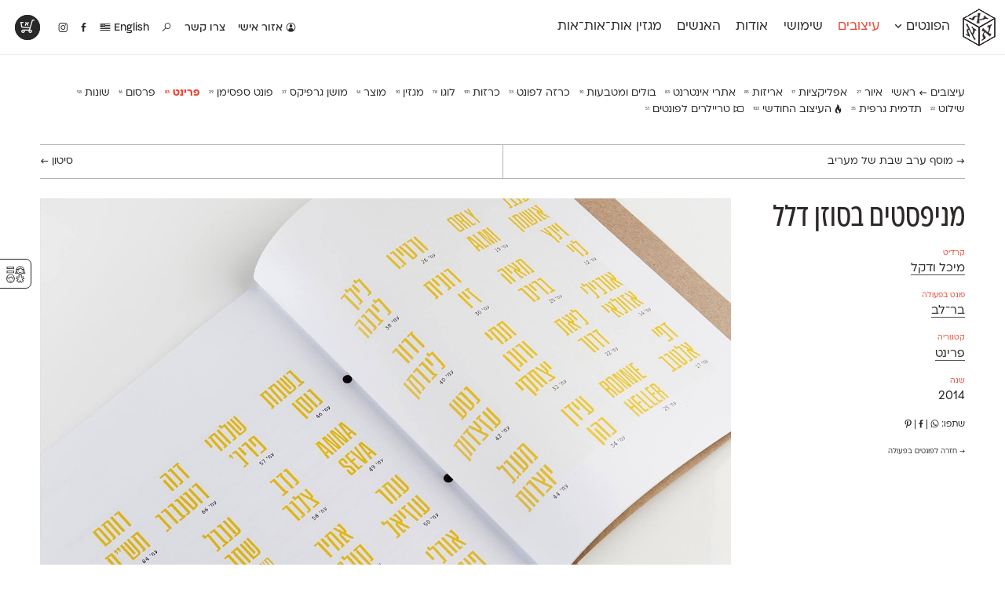

--- FILE ---
content_type: text/html; charset=UTF-8
request_url: https://alefalefalef.co.il/design/%D7%9E%D7%A0%D7%99%D7%A4%D7%A1%D7%98%D7%99%D7%9D-%D7%91%D7%A1%D7%95%D7%96%D7%9F-%D7%93%D7%9C%D7%9C/
body_size: 13718
content:
<!DOCTYPE html>
<html 
	xmlns="https://www.w3.org/1999/xhtml" xmlns:og="https://ogp.me/ns#" dir="rtl" lang="he-IL">
<head>
		   <!--=  \‾•\  ֿ\‾•\  \‾•\   /‾•/  =-·-·
		·-·-=====  \ •\  \ •\  \ •\ / •/  =====-·-·
	 ·-·-========  /  •\  \ •\  \ •/ •/  =========-·-·
	·-·-========  / •\ •\  \ •\  \  •/  ========-·-·
	  ·-·-=====  / •/ \ •\  \ •\  \ •\   =====-·-·
		 ·-·==  /__/   \_•\  \_•\  \_•\   =-->

	<title>מניפסטים בסוזן דלל — מיכל ודקל — אאא</title>

	<!-- META STUFF -->
	<meta charset="utf-8"/>
	<meta name="viewport" content="width=device-width, initial-scale=1.0, maximum-scale=1.0, user-scalable=yes" />
	<meta name="apple-mobile-web-app-title" content="אאא"/>
	<meta name="pinterest" content="nohover"></meta>
	<meta http-equiv="X-UA-Compatible" content="IE=Edge">
	<meta name="description" content="אאא היא במה המסורה כולה לאותיות, לפונטים ולטיפוגרפיה עברית. כאן תוכל/י/ו להתרשם מטיפוגרפיה מקורית ורעננה ולרכוש גופנים איכותיים שעיצבו טיפוגרפים עצמאיים." />
	<meta name="google-site-verification" content="quZmpzeI19tMWwzd6_6QwtydVxC2uJbVV112YMplwN0" />
	<link rel="alternate" type="application/rss+xml" title="rss אאא" href="https://alefalefalef.co.il/feed/" />
	<link rel="logo" type="image/png" href="https://alefalefalef.co.il/wp-content/themes/aaa/images/alefalefalef-logo.png"/>
		

	<!-- Facebook OpenGraph -->
	<meta property="og:title" content="מניפסטים בסוזן דלל — מיכל ודקל — אאא" />
	<meta property="og:description" content="אאא היא במה המסורה כולה לאותיות, לפונטים ולטיפוגרפיה עברית. כאן תוכל/י/ו להתרשם מטיפוגרפיה מקורית ורעננה ולרכוש גופנים איכותיים שעיצבו טיפוגרפים עצמאיים." />
	<meta property="og:url" content="https://alefalefalef.co.il/design/%d7%9e%d7%a0%d7%99%d7%a4%d7%a1%d7%98%d7%99%d7%9d-%d7%91%d7%a1%d7%95%d7%96%d7%9f-%d7%93%d7%9c%d7%9c/" />
	<meta property="og:locale" content="he_IL" />
	

	<!-- LOAD optional FONTS -->
	
	<!--rels, plugins, css & WordPress stuff-->
	<meta name='robots' content='max-image-preview:large' />

<link rel='stylesheet' id='wp-block-library-rtl-css' href='https://alefalefalef.co.il/wp-includes/css/dist/block-library/style-rtl.min.css?ver=6.4.7' type='text/css' media='all' />
<style id='classic-theme-styles-inline-css' type='text/css'>
/*! This file is auto-generated */
.wp-block-button__link{color:#fff;background-color:#32373c;border-radius:9999px;box-shadow:none;text-decoration:none;padding:calc(.667em + 2px) calc(1.333em + 2px);font-size:1.125em}.wp-block-file__button{background:#32373c;color:#fff;text-decoration:none}
</style>
<style id='global-styles-inline-css' type='text/css'>
body{--wp--preset--color--black: #000000;--wp--preset--color--cyan-bluish-gray: #abb8c3;--wp--preset--color--white: #ffffff;--wp--preset--color--pale-pink: #f78da7;--wp--preset--color--vivid-red: #cf2e2e;--wp--preset--color--luminous-vivid-orange: #ff6900;--wp--preset--color--luminous-vivid-amber: #fcb900;--wp--preset--color--light-green-cyan: #7bdcb5;--wp--preset--color--vivid-green-cyan: #00d084;--wp--preset--color--pale-cyan-blue: #8ed1fc;--wp--preset--color--vivid-cyan-blue: #0693e3;--wp--preset--color--vivid-purple: #9b51e0;--wp--preset--gradient--vivid-cyan-blue-to-vivid-purple: linear-gradient(135deg,rgba(6,147,227,1) 0%,rgb(155,81,224) 100%);--wp--preset--gradient--light-green-cyan-to-vivid-green-cyan: linear-gradient(135deg,rgb(122,220,180) 0%,rgb(0,208,130) 100%);--wp--preset--gradient--luminous-vivid-amber-to-luminous-vivid-orange: linear-gradient(135deg,rgba(252,185,0,1) 0%,rgba(255,105,0,1) 100%);--wp--preset--gradient--luminous-vivid-orange-to-vivid-red: linear-gradient(135deg,rgba(255,105,0,1) 0%,rgb(207,46,46) 100%);--wp--preset--gradient--very-light-gray-to-cyan-bluish-gray: linear-gradient(135deg,rgb(238,238,238) 0%,rgb(169,184,195) 100%);--wp--preset--gradient--cool-to-warm-spectrum: linear-gradient(135deg,rgb(74,234,220) 0%,rgb(151,120,209) 20%,rgb(207,42,186) 40%,rgb(238,44,130) 60%,rgb(251,105,98) 80%,rgb(254,248,76) 100%);--wp--preset--gradient--blush-light-purple: linear-gradient(135deg,rgb(255,206,236) 0%,rgb(152,150,240) 100%);--wp--preset--gradient--blush-bordeaux: linear-gradient(135deg,rgb(254,205,165) 0%,rgb(254,45,45) 50%,rgb(107,0,62) 100%);--wp--preset--gradient--luminous-dusk: linear-gradient(135deg,rgb(255,203,112) 0%,rgb(199,81,192) 50%,rgb(65,88,208) 100%);--wp--preset--gradient--pale-ocean: linear-gradient(135deg,rgb(255,245,203) 0%,rgb(182,227,212) 50%,rgb(51,167,181) 100%);--wp--preset--gradient--electric-grass: linear-gradient(135deg,rgb(202,248,128) 0%,rgb(113,206,126) 100%);--wp--preset--gradient--midnight: linear-gradient(135deg,rgb(2,3,129) 0%,rgb(40,116,252) 100%);--wp--preset--font-size--small: 13px;--wp--preset--font-size--medium: 20px;--wp--preset--font-size--large: 36px;--wp--preset--font-size--x-large: 42px;--wp--preset--spacing--20: 0.44rem;--wp--preset--spacing--30: 0.67rem;--wp--preset--spacing--40: 1rem;--wp--preset--spacing--50: 1.5rem;--wp--preset--spacing--60: 2.25rem;--wp--preset--spacing--70: 3.38rem;--wp--preset--spacing--80: 5.06rem;--wp--preset--shadow--natural: 6px 6px 9px rgba(0, 0, 0, 0.2);--wp--preset--shadow--deep: 12px 12px 50px rgba(0, 0, 0, 0.4);--wp--preset--shadow--sharp: 6px 6px 0px rgba(0, 0, 0, 0.2);--wp--preset--shadow--outlined: 6px 6px 0px -3px rgba(255, 255, 255, 1), 6px 6px rgba(0, 0, 0, 1);--wp--preset--shadow--crisp: 6px 6px 0px rgba(0, 0, 0, 1);}:where(.is-layout-flex){gap: 0.5em;}:where(.is-layout-grid){gap: 0.5em;}body .is-layout-flow > .alignleft{float: left;margin-inline-start: 0;margin-inline-end: 2em;}body .is-layout-flow > .alignright{float: right;margin-inline-start: 2em;margin-inline-end: 0;}body .is-layout-flow > .aligncenter{margin-left: auto !important;margin-right: auto !important;}body .is-layout-constrained > .alignleft{float: left;margin-inline-start: 0;margin-inline-end: 2em;}body .is-layout-constrained > .alignright{float: right;margin-inline-start: 2em;margin-inline-end: 0;}body .is-layout-constrained > .aligncenter{margin-left: auto !important;margin-right: auto !important;}body .is-layout-constrained > :where(:not(.alignleft):not(.alignright):not(.alignfull)){max-width: var(--wp--style--global--content-size);margin-left: auto !important;margin-right: auto !important;}body .is-layout-constrained > .alignwide{max-width: var(--wp--style--global--wide-size);}body .is-layout-flex{display: flex;}body .is-layout-flex{flex-wrap: wrap;align-items: center;}body .is-layout-flex > *{margin: 0;}body .is-layout-grid{display: grid;}body .is-layout-grid > *{margin: 0;}:where(.wp-block-columns.is-layout-flex){gap: 2em;}:where(.wp-block-columns.is-layout-grid){gap: 2em;}:where(.wp-block-post-template.is-layout-flex){gap: 1.25em;}:where(.wp-block-post-template.is-layout-grid){gap: 1.25em;}.has-black-color{color: var(--wp--preset--color--black) !important;}.has-cyan-bluish-gray-color{color: var(--wp--preset--color--cyan-bluish-gray) !important;}.has-white-color{color: var(--wp--preset--color--white) !important;}.has-pale-pink-color{color: var(--wp--preset--color--pale-pink) !important;}.has-vivid-red-color{color: var(--wp--preset--color--vivid-red) !important;}.has-luminous-vivid-orange-color{color: var(--wp--preset--color--luminous-vivid-orange) !important;}.has-luminous-vivid-amber-color{color: var(--wp--preset--color--luminous-vivid-amber) !important;}.has-light-green-cyan-color{color: var(--wp--preset--color--light-green-cyan) !important;}.has-vivid-green-cyan-color{color: var(--wp--preset--color--vivid-green-cyan) !important;}.has-pale-cyan-blue-color{color: var(--wp--preset--color--pale-cyan-blue) !important;}.has-vivid-cyan-blue-color{color: var(--wp--preset--color--vivid-cyan-blue) !important;}.has-vivid-purple-color{color: var(--wp--preset--color--vivid-purple) !important;}.has-black-background-color{background-color: var(--wp--preset--color--black) !important;}.has-cyan-bluish-gray-background-color{background-color: var(--wp--preset--color--cyan-bluish-gray) !important;}.has-white-background-color{background-color: var(--wp--preset--color--white) !important;}.has-pale-pink-background-color{background-color: var(--wp--preset--color--pale-pink) !important;}.has-vivid-red-background-color{background-color: var(--wp--preset--color--vivid-red) !important;}.has-luminous-vivid-orange-background-color{background-color: var(--wp--preset--color--luminous-vivid-orange) !important;}.has-luminous-vivid-amber-background-color{background-color: var(--wp--preset--color--luminous-vivid-amber) !important;}.has-light-green-cyan-background-color{background-color: var(--wp--preset--color--light-green-cyan) !important;}.has-vivid-green-cyan-background-color{background-color: var(--wp--preset--color--vivid-green-cyan) !important;}.has-pale-cyan-blue-background-color{background-color: var(--wp--preset--color--pale-cyan-blue) !important;}.has-vivid-cyan-blue-background-color{background-color: var(--wp--preset--color--vivid-cyan-blue) !important;}.has-vivid-purple-background-color{background-color: var(--wp--preset--color--vivid-purple) !important;}.has-black-border-color{border-color: var(--wp--preset--color--black) !important;}.has-cyan-bluish-gray-border-color{border-color: var(--wp--preset--color--cyan-bluish-gray) !important;}.has-white-border-color{border-color: var(--wp--preset--color--white) !important;}.has-pale-pink-border-color{border-color: var(--wp--preset--color--pale-pink) !important;}.has-vivid-red-border-color{border-color: var(--wp--preset--color--vivid-red) !important;}.has-luminous-vivid-orange-border-color{border-color: var(--wp--preset--color--luminous-vivid-orange) !important;}.has-luminous-vivid-amber-border-color{border-color: var(--wp--preset--color--luminous-vivid-amber) !important;}.has-light-green-cyan-border-color{border-color: var(--wp--preset--color--light-green-cyan) !important;}.has-vivid-green-cyan-border-color{border-color: var(--wp--preset--color--vivid-green-cyan) !important;}.has-pale-cyan-blue-border-color{border-color: var(--wp--preset--color--pale-cyan-blue) !important;}.has-vivid-cyan-blue-border-color{border-color: var(--wp--preset--color--vivid-cyan-blue) !important;}.has-vivid-purple-border-color{border-color: var(--wp--preset--color--vivid-purple) !important;}.has-vivid-cyan-blue-to-vivid-purple-gradient-background{background: var(--wp--preset--gradient--vivid-cyan-blue-to-vivid-purple) !important;}.has-light-green-cyan-to-vivid-green-cyan-gradient-background{background: var(--wp--preset--gradient--light-green-cyan-to-vivid-green-cyan) !important;}.has-luminous-vivid-amber-to-luminous-vivid-orange-gradient-background{background: var(--wp--preset--gradient--luminous-vivid-amber-to-luminous-vivid-orange) !important;}.has-luminous-vivid-orange-to-vivid-red-gradient-background{background: var(--wp--preset--gradient--luminous-vivid-orange-to-vivid-red) !important;}.has-very-light-gray-to-cyan-bluish-gray-gradient-background{background: var(--wp--preset--gradient--very-light-gray-to-cyan-bluish-gray) !important;}.has-cool-to-warm-spectrum-gradient-background{background: var(--wp--preset--gradient--cool-to-warm-spectrum) !important;}.has-blush-light-purple-gradient-background{background: var(--wp--preset--gradient--blush-light-purple) !important;}.has-blush-bordeaux-gradient-background{background: var(--wp--preset--gradient--blush-bordeaux) !important;}.has-luminous-dusk-gradient-background{background: var(--wp--preset--gradient--luminous-dusk) !important;}.has-pale-ocean-gradient-background{background: var(--wp--preset--gradient--pale-ocean) !important;}.has-electric-grass-gradient-background{background: var(--wp--preset--gradient--electric-grass) !important;}.has-midnight-gradient-background{background: var(--wp--preset--gradient--midnight) !important;}.has-small-font-size{font-size: var(--wp--preset--font-size--small) !important;}.has-medium-font-size{font-size: var(--wp--preset--font-size--medium) !important;}.has-large-font-size{font-size: var(--wp--preset--font-size--large) !important;}.has-x-large-font-size{font-size: var(--wp--preset--font-size--x-large) !important;}
.wp-block-navigation a:where(:not(.wp-element-button)){color: inherit;}
:where(.wp-block-post-template.is-layout-flex){gap: 1.25em;}:where(.wp-block-post-template.is-layout-grid){gap: 1.25em;}
:where(.wp-block-columns.is-layout-flex){gap: 2em;}:where(.wp-block-columns.is-layout-grid){gap: 2em;}
.wp-block-pullquote{font-size: 1.5em;line-height: 1.6;}
</style>
<link data-minify="1" rel='stylesheet' id='dashicons-css' href='https://alefalefalef.co.il/wp-content/cache/min/1/wp-includes/css/dashicons.min.css?ver=1764772240' type='text/css' media='all' />
<link data-minify="1" rel='stylesheet' id='jquery-intl-tel-input-css' href='https://alefalefalef.co.il/wp-content/cache/min/1/wp-content/plugins/everest-forms/assets/css/intlTelInput.css?ver=1764772240' type='text/css' media='all' />
<link data-minify="1" rel='stylesheet' id='ivrita-style-css' href='https://alefalefalef.co.il/wp-content/cache/min/1/wp-content/plugins/ivrita/css/main.css?ver=1764772240' type='text/css' media='all' />
<style id='woocommerce-inline-inline-css' type='text/css'>
.woocommerce form .form-row .required { visibility: visible; }
</style>
<link data-minify="1" rel='stylesheet' id='main-css' href='https://alefalefalef.co.il/wp-content/cache/min/1/wp-content/themes/aaa/assets/css/main.css?ver=1764772241' type='text/css' media='all' />
<link rel='stylesheet' id='print-css' href='https://alefalefalef.co.il/wp-content/themes/aaa/assets/css/print.css?ver=3.6.36' type='text/css' media='print' />
<link data-minify="1" rel='stylesheet' id='fontimator-css' href='https://alefalefalef.co.il/wp-content/cache/min/1/wp-content/plugins/fontimator/public/css/fontimator-public.css?ver=1764772241' type='text/css' media='all' />
<style id='rocket-lazyload-inline-css' type='text/css'>
.rll-youtube-player{position:relative;padding-bottom:56.23%;height:0;overflow:hidden;max-width:100%;}.rll-youtube-player:focus-within{outline: 2px solid currentColor;outline-offset: 5px;}.rll-youtube-player iframe{position:absolute;top:0;left:0;width:100%;height:100%;z-index:100;background:0 0}.rll-youtube-player img{bottom:0;display:block;left:0;margin:auto;max-width:100%;width:100%;position:absolute;right:0;top:0;border:none;height:auto;-webkit-transition:.4s all;-moz-transition:.4s all;transition:.4s all}.rll-youtube-player img:hover{-webkit-filter:brightness(75%)}.rll-youtube-player .play{height:100%;width:100%;left:0;top:0;position:absolute;background:url(https://alefalefalef.co.il/wp-content/plugins/wp-rocket/assets/img/youtube.png) no-repeat center;background-color: transparent !important;cursor:pointer;border:none;}
</style>

<link rel="https://api.w.org/" href="https://alefalefalef.co.il/wp-json/" /><link rel="canonical" href="https://alefalefalef.co.il/design/%d7%9e%d7%a0%d7%99%d7%a4%d7%a1%d7%98%d7%99%d7%9d-%d7%91%d7%a1%d7%95%d7%96%d7%9f-%d7%93%d7%9c%d7%9c/" />
<link rel='shortlink' href='https://alefalefalef.co.il/?p=5334' />
<link rel="alternate" type="application/json+oembed" href="https://alefalefalef.co.il/wp-json/oembed/1.0/embed?url=https%3A%2F%2Falefalefalef.co.il%2Fdesign%2F%25d7%259e%25d7%25a0%25d7%2599%25d7%25a4%25d7%25a1%25d7%2598%25d7%2599%25d7%259d-%25d7%2591%25d7%25a1%25d7%2595%25d7%2596%25d7%259f-%25d7%2593%25d7%259c%25d7%259c%2F" />
<link rel="alternate" type="text/xml+oembed" href="https://alefalefalef.co.il/wp-json/oembed/1.0/embed?url=https%3A%2F%2Falefalefalef.co.il%2Fdesign%2F%25d7%259e%25d7%25a0%25d7%2599%25d7%25a4%25d7%25a1%25d7%2598%25d7%2599%25d7%259d-%25d7%2591%25d7%25a1%25d7%2595%25d7%2596%25d7%259f-%25d7%2593%25d7%259c%25d7%259c%2F&#038;format=xml" />
<style type="text/css">
#wpadminbar .quicklinks #wp-admin-bar-tikemp_impresonate_user ul li .ab-item{height:auto}#wpadminbar .quicklinks #wp-admin-bar-tikemp_impresonate_user #tikemp_username{height:22px;font-size:13px !important;padding:2px;width:145px;border-radius:2px !important;float:left;box-sizing:border-box !important;line-height: 10px;}#tikemp_search{width:auto;box-sizing:border-box}#tikemp_search_submit{height:22px;padding:2px;line-height:1.1;font-size:13px !important;border:0 !important;float:right;background-color:#fff !important;border-radius:2px !important;width:74px;box-sizing:border-box;color:#000 !important;}#tikemp_usearch_result{width:100%;max-height: 320px;overflow-y: auto;margin-top:10px;float:left;}#tikemp_usearch_form{width: 226px}#tikemp_recent_users{width:100%;float:left;}form#tikemp_usearch_form input[type="text"]{background-color:#fff !important;}#tikemp_settings_wrap{width: 100%;float:left;border-top:1px solid #ccc;}#wpadminbar .quicklinks .menupop ul li a, #wpadminbar .quicklinks .menupop.hover ul li a {color: #b4b9be;}
</style>
	
	
<style type="text/css"> body.admin-bar {margin-top: -28px; padding-bottom: 28px; }
    #wpadminbar {top: auto !important; bottom: 0; }
    #wpadminbar .quicklinks>ul>li {position:relative; }
    #wpadminbar .ab-top-menu>.menupop>.ab-sub-wrapper {bottom:28px; } </style>	<noscript><style>.woocommerce-product-gallery{ opacity: 1 !important; }</style></noscript>
	<noscript><style id="rocket-lazyload-nojs-css">.rll-youtube-player, [data-lazy-src]{display:none !important;}</style></noscript>	
	
		<style type="text/css">		</style>

	<!--Analytics-->
			<script>(function(i,s,o,g,r,a,m){i['GoogleAnalyticsObject']=r;i[r]=i[r]||function(){ (i[r].q=i[r].q||[]).push(arguments)},i[r].l=1*new Date();a=s.createElement(o),  m=s.getElementsByTagName(o)[0];a.async=1;a.src=g;m.parentNode.insertBefore(a,m) })(window,document,'script','//www.google-analytics.com/analytics.js','ga');  ga('create', 'UA-168090-20', 'alefalefalef.co.il');  ga('send', 'pageview');</script>
<meta name="generator" content="WP Rocket 3.19.2.1" data-wpr-features="wpr_minify_concatenate_js wpr_lazyload_images wpr_lazyload_iframes wpr_minify_css wpr_desktop" /></head>
<!-- Google tag (gtag.js) -->
<script async src="https://www.googletagmanager.com/gtag/js?id=G-JK3CVQY6S1"></script>
<script>
window.dataLayer = window.dataLayer || [];
function gtag(){dataLayer.push(arguments);}
gtag('js', new Date());

gtag('config', 'G-JK3CVQY6S1');
</script>


<body class="rtl design-template-default single single-design postid-5334 author- area-designs lang-he theme-aaa everest-forms-no-js woocommerce-no-js unknown">

	<div data-rocket-location-hash="461c11451096d62e4a11fbbb8219b8c9" class="pop-up-wrapper">
		<section data-rocket-location-hash="3a97e799aefac36eef02a075581b72ef" class="pop-up" id="pop-up" style="display:none;">
			<header data-rocket-location-hash="fbfcccd11db41b93d3d0676c9e14fdc8">
				<a class="download" href="/alefalefalef-assets.zip"><i class="icon" data-icon="x"></i> הורדת לוגו אאא ברזולוציה גבוהה</a>
			</header>
			<section data-rocket-location-hash="2f5f5ad159bd9477c5f2829a389d9cc1" class="message">
				<p> פורמטים: PDF ו־PNG <br> משקל: 840kB<br> להסברים נוספים והנחיות שימוש <a href="/resources/brand-assets/">לחצ/י/ו כאן</a>.</p>
			</section>
			<footer data-rocket-location-hash="daf185c1c5cd6ae65d6a3b0721be5714">
				<a class="exit" href="#">סגירת חלון</a>
			</footer>
		</section>
	</div>


	<!-- LOGO -->
	<section data-rocket-location-hash="61f51855878b3d667c209f28c3d6925b" id="logo" itemscope itemtype="https://schema.org/Brand">
					<div data-rocket-location-hash="3f98270835779faf90938dce253c7633" class="site-title">
				<a class="alefs" href="https://alefalefalef.co.il" title="אאא — בית לטיפוגרפיה עברית" rel="home" itemprop="name">
					<span><b>א</b></span><span><b>א</b></span><span><b>א</b></span>				</a>
			</div>
			<img itemprop="logo" style="display:none;" src="data:image/svg+xml,%3Csvg%20xmlns='http://www.w3.org/2000/svg'%20viewBox='0%200%200%200'%3E%3C/svg%3E" alt="אאא" data-lazy-src="https://alefalefalef.co.il/wp-content/themes/aaa/images/alefalefalef-logo.png" /><noscript><img itemprop="logo" style="display:none;" src="https://alefalefalef.co.il/wp-content/themes/aaa/images/alefalefalef-logo.png" alt="אאא" /></noscript>
		<meta itemprop="alternateName" content="אאא" />
		<meta itemprop="alternateName" content="אלף אלף אלף" />
	</section><!-- /#logo -->


	<!-- HEADER -->
	<header data-rocket-location-hash="c66e591337b73a3c477ea7d5f4b9632f" id="header">
				
		<nav class="main-nav" id="main-nav">
			<ul><li id="menu-item-1448" class="menu-item menu-item-type-post_type menu-item-object-page menu-item-1448"><a title="פונטים לווב, לאפליקציות ולדפוס" href="https://alefalefalef.co.il/%d7%a4%d7%95%d7%a0%d7%98%d7%99%d7%9d/">הפונטים <i class="icon" data-icon="Ą"></i></a></li>
<li id="menu-item-11948" class="menu-item menu-item-type-post_type menu-item-object-page menu-item-11948"><a title="הפונטים בפעולה" href="https://alefalefalef.co.il/designs/">עיצובים</a></li>
<li id="menu-item-31601" class="menu-item menu-item-type-post_type menu-item-object-page menu-item-31601"><a href="https://alefalefalef.co.il/resources/">שימושי</a></li>
<li id="menu-item-32092" class="menu-item menu-item-type-post_type menu-item-object-page menu-item-32092"><a href="https://alefalefalef.co.il/about/">אודות</a></li>
<li id="menu-item-32093" class="menu-item menu-item-type-post_type menu-item-object-page menu-item-32093"><a href="https://alefalefalef.co.il/peoples/">האנשים</a></li>
<li id="menu-item-31596" class="menu-item menu-item-type-post_type menu-item-object-page menu-item-31596"><a href="https://alefalefalef.co.il/ototot/">מגזין אות־אות־אות</a></li>
</ul>
		</nav>


		<nav class="icon-nav">
			<ul>
									<li class="menu-item login">
												<a href="https://alefalefalef.co.il/my-account/" title="אזור אישי">
							<i class="icon" id="user-gender-icon" data-icon="Ď"></i> אזור אישי						</a>
											</li>
								
								<li id="menu-item-31613" class="menu-item menu-item-type-post_type menu-item-object-page menu-item-31613"><a href="/about/contact/" title="צרו קשר">צור/י/ו קשר</a></li>

									<li id="menu-item-31614" class="menu-item menu-item-type-custom menu-item-object-custom menu-item-31614">
						<a title="חיפוש באתר" href="/?s=פונט"><i class="icon" data-icon="»"></i></a>
					</li>
				
									<li class="menu-item"><a href="https://alefalefalef.co.il/en/%d7%a4%d7%95%d7%a0%d7%98%d7%99%d7%9d/" title="English"> English					<i class="icon" data-icon="·"></i></a></li>
				

				<li class="facebook"><a title="אאא בפייסבוק" href="https://www.facebook.com/alefalefalef"><i class="icon" data-icon="Γ"></i></a></li>
				<li class="instagram"><a title="@alefalefalef" href="https://www.instagram.com/alefalefalef"><i class="icon" data-icon="Θ"></i></a></li>

				
			</ul>
		</nav>


					<nav class="sub-nav">
				<div class="li-list">
					<ul>
						<li class="menu-item menu-item-font " id="menu-item-132068"><a href="https://alefalefalef.co.il/font/awanta/"><span>אוונטה</span><sup>חדש</sup></a></li><li class="menu-item menu-item-font " id="menu-item-135554"><a href="https://alefalefalef.co.il/font/olivia-display/"><span>אוליביה דיספליי</span><sup>חדש</sup></a></li><li class="menu-item menu-item-font " id="menu-item-23275"><a href="https://alefalefalef.co.il/font/atlas/"><span>אטלס</span><sup>DL</sup></a></li><li class="menu-item menu-item-font " id="menu-item-102582"><a href="https://alefalefalef.co.il/font/index/"><span>אינדקס</span><sup>DL</sup></a></li><li class="menu-item menu-item-font " id="menu-item-102747"><a href="https://alefalefalef.co.il/font/index-mono/"><span>אינדקס מונו</span><sup>DL</sup></a></li><li class="menu-item menu-item-font " id="menu-item-23288"><a href="https://alefalefalef.co.il/font/almoni/"><span>אלמוני</span><sup>ML</sup></a></li><li class="menu-item menu-item-font " id="menu-item-23290"><a href="https://alefalefalef.co.il/font/almoni-tzar/"><span>אלמוני צר</span><sup>ML</sup></a></li><li class="menu-item menu-item-font " id="menu-item-25076"><a href="https://alefalefalef.co.il/font/ambivalenti/"><span>אמביוולנטי נורמל</span><sup>v2.0</sup></a></li><li class="menu-item menu-item-font " id="menu-item-25081"><a href="https://alefalefalef.co.il/font/ambivalenti-tzar/"><span>אמביוולנטי צר</span><sup>v2.0</sup></a></li><li class="menu-item menu-item-font " id="menu-item-125869"><a href="https://alefalefalef.co.il/font/ambivalenti-compressed/"><span>אמביוולנטי קומפרסט</span><sup>ML</sup></a></li><li class="menu-item menu-item-font " id="menu-item-125968"><a href="https://alefalefalef.co.il/font/ambivalenti-wide/"><span>אמביוולנטי רחב</span><sup>ML</sup></a></li><li class="menu-item menu-item-font " id="menu-item-25074"><a href="https://alefalefalef.co.il/font/anomalia/"><span>אנומליה</span><sup>ML</sup></a></li><li class="menu-item menu-item-font " id="menu-item-23276"><a href="https://alefalefalef.co.il/font/asimon/"><span>אסימון דו־לשוני</span><sup>v3.0</sup></a></li><li class="menu-item menu-item-font " id="menu-item-23286"><a href="https://alefalefalef.co.il/font/afek/"><span>אפק</span><sup>v2.0</sup></a></li><li class="menu-item menu-item-font " id="menu-item-23278"><a href="https://alefalefalef.co.il/font/barlev/"><span>בר־לב</span><sup>v2.0</sup></a></li><li class="menu-item menu-item-font " id="menu-item-97852"><a href="https://alefalefalef.co.il/font/gloria/"><span>גלוריה</span><sup>DL</sup></a></li><li class="menu-item menu-item-font " id="menu-item-119724"><a href="https://alefalefalef.co.il/font/levi/"><span>לוי</span><sup>DL</sup></a></li><li class="menu-item menu-item-font " id="menu-item-23279"><a href="https://alefalefalef.co.il/font/mugrabi/"><span>מוגרבי</span></a></li><li class="menu-item menu-item-font " id="menu-item-23284"><a href="https://alefalefalef.co.il/font/mikhmoret/"><span>מכמורת</span><sup>DL</sup></a></li><li class="menu-item menu-item-font " id="menu-item-23287"><a href="https://alefalefalef.co.il/font/mikhmoret-rounded/"><span>מכמורת מעוגל</span><sup>DL</sup></a></li><li class="menu-item menu-item-font " id="menu-item-23289"><a href="https://alefalefalef.co.il/font/mekomi/"><span>מקומי</span><sup>DL</sup></a></li><li class="menu-item menu-item-font " id="menu-item-23274"><a href="https://alefalefalef.co.il/font/noyland/"><span>נוילנד</span><sup>DL</sup></a></li><li class="menu-item menu-item-font " id="menu-item-25080"><a href="https://alefalefalef.co.il/font/stanga/"><span>סטנגה</span><sup>DL</sup></a></li><li class="menu-item menu-item-font " id="menu-item-25077"><a href="https://alefalefalef.co.il/font/synopsis/"><span>סינופסיס</span></a></li><li class="menu-item menu-item-font " id="menu-item-23291"><a href="https://alefalefalef.co.il/font/ploni/"><span>פלוני</span><sup>v2.0.2</sup></a></li><li class="menu-item menu-item-font " id="menu-item-23292"><a href="https://alefalefalef.co.il/font/ploni-yad/"><span>פלוני יד</span></a></li><li class="menu-item menu-item-font " id="menu-item-109038"><a href="https://alefalefalef.co.il/font/ploni-round/"><span>פלוני מעוגל</span><sup>v1.1</sup></a></li><li class="menu-item menu-item-font " id="menu-item-128792"><a href="https://alefalefalef.co.il/font/ploni-tzar/"><span>פלוני צר</span><sup>ML</sup></a></li><li class="menu-item menu-item-font " id="menu-item-23281"><a href="https://alefalefalef.co.il/font/paamon/"><span>פעמון</span><sup>DL</sup></a></li><li class="menu-item menu-item-font " id="menu-item-112344"><a href="https://alefalefalef.co.il/font/primaries/"><span>פריימריז</span><sup>חדש</sup></a></li><li class="menu-item menu-item-font " id="menu-item-23280"><a href="https://alefalefalef.co.il/font/frank-re/"><span>פרנק־רי</span><sup>DL</sup></a></li><li class="menu-item menu-item-font " id="menu-item-97506"><a href="https://alefalefalef.co.il/font/frank-re-tzar/"><span>פרנק־רי צר</span><sup>DL</sup></a></li><li class="menu-item menu-item-font " id="menu-item-140991"><a href="https://alefalefalef.co.il/font/karma/"><span>קארמה</span><sup>חדש</sup></a></li><li class="menu-item menu-item-font " id="menu-item-97407"><a href="https://alefalefalef.co.il/font/kedem-sans/"><span>קדם סנס</span><sup>ML</sup></a></li><li class="menu-item menu-item-font " id="menu-item-47900"><a href="https://alefalefalef.co.il/font/kedem-serif/"><span>קדם סריף</span><sup>ML</sup></a></li><li class="menu-item menu-item-font " id="menu-item-23282"><a href="https://alefalefalef.co.il/font/caravan/"><span>קרוואן</span><sup>DL</sup></a></li><li class="menu-item menu-item-font " id="menu-item-23285"><a href="https://alefalefalef.co.il/font/shluk/"><span>שלוק</span><sup>DL</sup></a></li><li class="menu-item menu-item-font " id="menu-item-23283"><a href="https://alefalefalef.co.il/font/taamula/"><span>תעמולה</span><sup>ML</sup></a></li>					</ul>
				</div>

				<div class="highlight">
					<ul>
													<!--<li>
								<a href="https://alefalefalef.co.il/font/membership/">
									<i class="icon" data-icon="ø"></i>
									<h3>מינוי חודשי</h3> 
									<p>הצטרף/י/ו למינוי החודשי לכל ספריית הפונטים של אאא!</p>
								</a>
							</li>-->
							<li>
								<a href="https://alefalefalef.co.il/designs/">
									<i class="icon" data-icon="ă"></i>
									<h3>פונטים בפעולה</h3> 
									<p>בוא/י/ו לראות עיצובים מטריפים שנעשו עם הפונטים שלנו</p>
								</a>
							</li>
							<li>
								<a href="https://alefalefalef.co.il/resources/printable-catalogue/">
									<i class="icon" data-icon="∑"></i>
									<h3>קטלוג להדפסה</h3> 
									<p>לאלו שאוהבים לבחון פונטים על־גבי דף A4 לבן מולבן</p>
								</a>
							</li>
							<li>
								<a href="https://alefalefalef.co.il/resources/font-table/">
									<i class="icon" data-icon="Ł"></i>
									<h3>טבלת השוואה</h3> 
									<p>טבלה עם כל המאפיינים של הפונטים שלנו זה לצד זה</p>
								</a>
							</li>
											</ul>
				</div>

			</nav><!-- /.sub-nav -->
		
		

		<!-- Flippin' burgers by Mikael Ainalem https://codepen.io/ainalem/pen/LJYRxz -->
		<svg id="mobile-nav-hamburger" class="mobile-ham hamRotate" viewBox="0 0 100 100" width="70">
			<path class="line top" d="m 70,33 h -40 c 0,0 -8.5,-0.149796 -8.5,8.5 0,8.649796 8.5,8.5 8.5,8.5 h 20 v -20" />
			<path class="line middle" d="m 70,50 h -40" />
			<path class="line bottom" d="m 30,67 h 40 c 0,0 8.5,0.149796 8.5,-8.5 0,-8.649796 -8.5,-8.5 -8.5,-8.5 h -20 v 20" />
		</svg>


		<section data-rocket-location-hash="bbe2504c88329939f82e259fa58e1f36" class="mobile-nav" id="mobile-nav">
			<nav>
				<ul><li id="menu-item-31710" class="menu-item menu-item-type-post_type menu-item-object-page menu-item-31710"><a href="https://alefalefalef.co.il/%d7%a4%d7%95%d7%a0%d7%98%d7%99%d7%9d/">הפונטים</a></li>
<li id="menu-item-31621" class="menu-item menu-item-type-post_type menu-item-object-page menu-item-31621"><a href="https://alefalefalef.co.il/designs/">עיצובים</a></li>
<li id="menu-item-31620" class="menu-item menu-item-type-post_type menu-item-object-page menu-item-31620"><a href="https://alefalefalef.co.il/ototot/">מגזין אות־אות־אות</a></li>
<li id="menu-item-31623" class="menu-item menu-item-type-post_type menu-item-object-page menu-item-31623"><a href="https://alefalefalef.co.il/resources/">שימושי</a></li>
<li id="menu-item-31626" class="menu-item menu-item-type-post_type menu-item-object-page menu-item-31626"><a href="https://alefalefalef.co.il/about/about/">אודות</a></li>
<li id="menu-item-31624" class="menu-item menu-item-type-post_type menu-item-object-page menu-item-31624"><a href="https://alefalefalef.co.il/resources/newsletter/">הרשמה לניוזלטר</a></li>
<li id="menu-item-31993" class="menu-item menu-item-type-custom menu-item-object-custom menu-item-31993"><a href="/?s="><i class="icon" data-icon="»"></i> חיפוש באתר</a></li>
<li id="menu-item-31622" class="menu-item menu-item-type-post_type menu-item-object-page menu-item-31622"><a href="https://alefalefalef.co.il/my-account/">אזור אישי</a></li>
<li id="menu-item-31711" class="menu-item menu-item-type-custom menu-item-object-custom menu-item-31711"><a href="/?lang=en">English</a></li>
</ul>
			</nav>
		</section>

		
	</header>

			<!-- MINICART -->
		<section data-rocket-location-hash="6d6063e09df03dd4b2abe433b15cb77d" id="minicart" class="">
	<div data-rocket-location-hash="e53d0d653883ffaca204cdac2f108d03" class="wrap">
		<a class="cart-contents" href="https://alefalefalef.co.il/cart/" title="צפה/י בסל הקניות">
			<i class="icon" data-icon="Ŷ"></i>
							<sup class="feat-tnum"></sup>
		</a>
			</div>
</section>		





<!-- Woo Alerts -->
<section id='alerts'>
	<div data-rocket-location-hash="245a4b8b0cf7e9e6aa7c57c7a6afddcb" class="">
		<div data-rocket-location-hash="eaf328c64cd0551e3ba0ce37b431330e" class="woocommerce-notices-wrapper"></div>	</div><!-- .center-float -->
</section>





	



		<div data-rocket-location-hash="373029c1ca8ed828e468588481b77a2f" class="center-float ">
			
	<div data-rocket-location-hash="4fa191ee473db5a7013711980191fb4b" id="titlestrip" class="titlestrip-replacer clearfix"></div>

		</div><!-- .center-float -->

	<nav class="page-list page-list-designs">
		<div data-rocket-location-hash="610e26bb8e0f98e6ce905b6b35e6cc80" class="center-float">
			<a class="all-cats" href="https://alefalefalef.co.il/designs/">עיצובים ← ראשי</a><a class="" href="https://alefalefalef.co.il/designs/?media_cat=illustration">איור&nbsp;<sup>27</sup></a><a class="" href="https://alefalefalef.co.il/designs/?media_cat=mobile">אפליקציות&nbsp;<sup>17</sup></a><a class="" href="https://alefalefalef.co.il/designs/?media_cat=packaging">אריזות&nbsp;<sup>85</sup></a><a class="" href="https://alefalefalef.co.il/designs/?media_cat=website">אתרי אינטרנט&nbsp;<sup>83</sup></a><a class="" href="https://alefalefalef.co.il/designs/?media_cat=stamps">בולים ומטבעות&nbsp;<sup>10</sup></a><a class="" href="https://alefalefalef.co.il/designs/?media_cat=font-poster">כרזה לפונט&nbsp;<sup>33</sup></a><a class="" href="https://alefalefalef.co.il/designs/?media_cat=poster">כרזות&nbsp;<sup>101</sup></a><a class="" href="https://alefalefalef.co.il/designs/?media_cat=logos">לוגו&nbsp;<sup>78</sup></a><a class="" href="https://alefalefalef.co.il/designs/?media_cat=mag">מגזין&nbsp;<sup>10</sup></a><a class="" href="https://alefalefalef.co.il/designs/?media_cat=product">מוצר&nbsp;<sup>14</sup></a><a class="" href="https://alefalefalef.co.il/designs/?media_cat=movie">מושן גרפיקס&nbsp;<sup>37</sup></a><a class="" href="https://alefalefalef.co.il/designs/?media_cat=specimen">פונט ספסימן&nbsp;<sup>29</sup></a><a class="current" href="https://alefalefalef.co.il/designs/?media_cat=print">פרינט&nbsp;<sup>83</sup></a><a class="" href="https://alefalefalef.co.il/designs/?media_cat=advertising">פרסום&nbsp;<sup>16</sup></a><a class="" href="https://alefalefalef.co.il/designs/?media_cat=other">שונות&nbsp;<sup>58</sup></a><a class="" href="https://alefalefalef.co.il/designs/?media_cat=sign">שילוט&nbsp;<sup>22</sup></a><a class="" href="https://alefalefalef.co.il/designs/?media_cat=identity">תדמית גרפית&nbsp;<sup>35</sup></a><a class="" href="https://alefalefalef.co.il/designs/?media_cat=design-of-the-month"><i class="icon" data-icon="F"></i> העיצוב החודשי&nbsp;<sup>103</sup></a><a class="" href="https://alefalefalef.co.il/designs/trailers/" title="סרטונים לפונטים"><i class="icon" data-icon="@"></i> טריילרים לפונטים&nbsp;<sup>51</sup></a>		</div>
	</nav>




<!-- Main -->
<section data-rocket-location-hash="f1c672c2b992f81ea884a66d210a29b1" id="main" role="main">

<div data-rocket-location-hash="df5d7d8af98477da9d6dc1aeebb27b4b" class="center-float-container center-float">

	
				<div data-rocket-location-hash="8c853c47990a1ebce93b64fe06a441b4" class="next-prev next-prev-top">
							<div class="prev"><a href="https://alefalefalef.co.il/design/%d7%9e%d7%95%d7%a1%d7%a3-%d7%a2%d7%a8%d7%91-%d7%a9%d7%91%d7%aa-%d7%a9%d7%9c-%d7%9e%d7%a2%d7%a8%d7%99%d7%91/"><span>&#8594;</span> מוסף ערב שבת של מעריב</a></div>
											<div class="next"><a href="https://alefalefalef.co.il/design/%d7%a1%d7%99%d7%98%d7%95%d7%9f/">סיטון <span>&#8592;</span></a></div>
					</div>

		<div data-rocket-location-hash="f46f512266b5f3b9ea91cb45150b7a25" class="cont-wrap cont-wrap-design cont-wrap-left">

			<figure>

										</p>

									<img width="1200" height="900" src="data:image/svg+xml,%3Csvg%20xmlns='http://www.w3.org/2000/svg'%20viewBox='0%200%201200%20900'%3E%3C/svg%3E" class="attachment-full size-full wp-post-image" alt="" decoding="async" fetchpriority="high" data-lazy-srcset="https://alefalefalef.co.il/wp-content/uploads/2014/05/dekel-michal2.jpg 1200w, https://alefalefalef.co.il/wp-content/uploads/2014/05/dekel-michal2-500x375.jpg 500w, https://alefalefalef.co.il/wp-content/uploads/2014/05/dekel-michal2-1080x810.jpg 1080w" data-lazy-sizes="(max-width: 1200px) 100vw, 1200px" data-lazy-src="https://alefalefalef.co.il/wp-content/uploads/2014/05/dekel-michal2.jpg" /><noscript><img width="1200" height="900" src="https://alefalefalef.co.il/wp-content/uploads/2014/05/dekel-michal2.jpg" class="attachment-full size-full wp-post-image" alt="" decoding="async" fetchpriority="high" srcset="https://alefalefalef.co.il/wp-content/uploads/2014/05/dekel-michal2.jpg 1200w, https://alefalefalef.co.il/wp-content/uploads/2014/05/dekel-michal2-500x375.jpg 500w, https://alefalefalef.co.il/wp-content/uploads/2014/05/dekel-michal2-1080x810.jpg 1080w" sizes="(max-width: 1200px) 100vw, 1200px" /></noscript>				
			</figure>

		</div><!-- /.cont-wrap -->





		<section data-rocket-location-hash="97f10f5f6042e920774e80f11a41803a" class="side side-right side-right-design">
			
			<h1 itemprop="name" class="title">מניפסטים בסוזן דלל</h1>
			
			<ul class="info">

									<li class="designer">
						<h4>קרדיט</h4>
						<p>
							<a href="http://www.midekel.com/" title="לאתר של מיכל ודקל">								<span itemprop="author">מיכל ודקל</span><br>
							</a>															<span></span>
													</p>
					</li>
				
									<li class="font-inuse">
						<h4>פונט בפעולה</h4>
						<p itemprop="keywords"><a href="/font/barlev" title="לעמוד הפונט">בר־לב</a><br/></p>
					</li>
				
									<li class="format">
						<h4>קטגוריה</h4>
						<p>															<a itemprop="genre" href="https://alefalefalef.co.il/designs/?media_cat=print">פרינט</a>
													</p>
					</li>
				
				<li class="year"><time pubdate datetime="2014-05-07T17:43:57+03:00">
					<h4>שנה</h4>
					<p><span class="published" title="2014-05-07T17:43:57+03:00">2014</span></p>
					<meta itemprop="datePublished" content="2014-05-07T17:43:57+03:00"/>
				</li>

				
				
				<li class="share">
					שתף/י/ו: <a class="icon" target="_blank" title="Pin It" href="https://pinterest.com/pin/create/button/?url=https://alefalefalef.co.il/?p=5334&description=אאא+-+מניפסטים בסוזן דלל+-+עיצוב:+מיכל ודקל" data-icon="Ρ"></a> |
					<a class="icon" target="_blank" title="פייסבוק" href="https://facebook.com/sharer.php?u=https://alefalefalef.co.il/?p=5334&t=אאא+-+מניפסטים בסוזן דלל+-+עיצוב:+מיכל ודקל" data-icon="Γ"></a> |
					<a class="icon" href="whatsapp://send?text=https://alefalefalef.co.il/?p=5334" data-action="share/whatsapp/share" data-icon="Ψ"></a>
				</li>
				<li class="back">
					<a class="back" href="https://alefalefalef.co.il/designs/">→ חזרה לפונטים בפעולה </a>
				</li>

			</ul>

		</section><!-- .side-right -->


				<section data-rocket-location-hash="f036f61b4761b3589d629e304c9e0e85" id="related" class="clearfix">
			<h3 class="title-arc">עוד השראה</h3>

			<div class="wrap-expt">
									
											<a class="expt expt-design tooltip" href="https://alefalefalef.co.il/design/%d7%95%d7%95%d7%90%d7%9c%d7%94/" title="וואלה!">
							<figure><img width="500" height="375" src="data:image/svg+xml,%3Csvg%20xmlns='http://www.w3.org/2000/svg'%20viewBox='0%200%20500%20375'%3E%3C/svg%3E" class="attachment-medium size-medium wp-post-image" alt="" decoding="async" data-lazy-srcset="https://alefalefalef.co.il/wp-content/uploads/2014/11/walla-news-500x375.jpg 500w, https://alefalefalef.co.il/wp-content/uploads/2014/11/walla-news-1080x810.jpg 1080w, https://alefalefalef.co.il/wp-content/uploads/2014/11/walla-news.jpg 1200w" data-lazy-sizes="(max-width: 500px) 100vw, 500px" data-lazy-src="https://alefalefalef.co.il/wp-content/uploads/2014/11/walla-news-500x375.jpg" /><noscript><img width="500" height="375" src="https://alefalefalef.co.il/wp-content/uploads/2014/11/walla-news-500x375.jpg" class="attachment-medium size-medium wp-post-image" alt="" decoding="async" srcset="https://alefalefalef.co.il/wp-content/uploads/2014/11/walla-news-500x375.jpg 500w, https://alefalefalef.co.il/wp-content/uploads/2014/11/walla-news-1080x810.jpg 1080w, https://alefalefalef.co.il/wp-content/uploads/2014/11/walla-news.jpg 1200w" sizes="(max-width: 500px) 100vw, 500px" /></noscript></figure>
						</a>
											<a class="expt expt-design tooltip" href="https://alefalefalef.co.il/design/%d7%a4%d7%a1%d7%98%d7%99%d7%91%d7%9c-%d7%94%d7%a7%d7%95%d7%9c%d7%a0%d7%95%d7%a2-%d7%94%d7%99%d7%94%d7%95%d7%93%d7%99-%d7%99%d7%a8%d7%95%d7%a9%d7%9c%d7%99%d7%9d/" title="פסטיבל הקולנוע היהודי ירושלים">
							<figure><img width="500" height="375" src="data:image/svg+xml,%3Csvg%20xmlns='http://www.w3.org/2000/svg'%20viewBox='0%200%20500%20375'%3E%3C/svg%3E" class="attachment-medium size-medium wp-post-image" alt="" decoding="async" data-lazy-srcset="https://alefalefalef.co.il/wp-content/uploads/2017/01/nerubay-1-500x375.jpg 500w, https://alefalefalef.co.il/wp-content/uploads/2017/01/nerubay-1-1080x810.jpg 1080w, https://alefalefalef.co.il/wp-content/uploads/2017/01/nerubay-1.jpg 1600w" data-lazy-sizes="(max-width: 500px) 100vw, 500px" data-lazy-src="https://alefalefalef.co.il/wp-content/uploads/2017/01/nerubay-1-500x375.jpg" /><noscript><img width="500" height="375" src="https://alefalefalef.co.il/wp-content/uploads/2017/01/nerubay-1-500x375.jpg" class="attachment-medium size-medium wp-post-image" alt="" decoding="async" srcset="https://alefalefalef.co.il/wp-content/uploads/2017/01/nerubay-1-500x375.jpg 500w, https://alefalefalef.co.il/wp-content/uploads/2017/01/nerubay-1-1080x810.jpg 1080w, https://alefalefalef.co.il/wp-content/uploads/2017/01/nerubay-1.jpg 1600w" sizes="(max-width: 500px) 100vw, 500px" /></noscript></figure>
						</a>
											<a class="expt expt-design tooltip" href="https://alefalefalef.co.il/design/pelephone-logo/" title="לוגו פלאפון">
							<figure><img width="500" height="375" src="data:image/svg+xml,%3Csvg%20xmlns='http://www.w3.org/2000/svg'%20viewBox='0%200%20500%20375'%3E%3C/svg%3E" class="attachment-medium size-medium wp-post-image" alt="" decoding="async" data-lazy-srcset="https://alefalefalef.co.il/wp-content/uploads/2023/08/ploni-pelephone-firma-500x375.png 500w, https://alefalefalef.co.il/wp-content/uploads/2023/08/ploni-pelephone-firma-1080x810.png 1080w, https://alefalefalef.co.il/wp-content/uploads/2023/08/ploni-pelephone-firma.png 2000w" data-lazy-sizes="(max-width: 500px) 100vw, 500px" data-lazy-src="https://alefalefalef.co.il/wp-content/uploads/2023/08/ploni-pelephone-firma-500x375.png" /><noscript><img width="500" height="375" src="https://alefalefalef.co.il/wp-content/uploads/2023/08/ploni-pelephone-firma-500x375.png" class="attachment-medium size-medium wp-post-image" alt="" decoding="async" srcset="https://alefalefalef.co.il/wp-content/uploads/2023/08/ploni-pelephone-firma-500x375.png 500w, https://alefalefalef.co.il/wp-content/uploads/2023/08/ploni-pelephone-firma-1080x810.png 1080w, https://alefalefalef.co.il/wp-content/uploads/2023/08/ploni-pelephone-firma.png 2000w" sizes="(max-width: 500px) 100vw, 500px" /></noscript></figure>
						</a>
											<a class="expt expt-design tooltip" href="https://alefalefalef.co.il/design/%d7%a0%d7%99%d7%a6%d7%95%d7%a6%d7%95%d7%aa-%d7%91%d7%9e%d7%a9%d7%9b%d7%a0%d7%95%d7%aa-%d7%a9%d7%90%d7%a0%d7%a0%d7%99%d7%9d/" title="ניצוצות במשכנות שאננים">
							<figure><img width="500" height="375" src="data:image/svg+xml,%3Csvg%20xmlns='http://www.w3.org/2000/svg'%20viewBox='0%200%20500%20375'%3E%3C/svg%3E" class="attachment-medium size-medium wp-post-image" alt="" decoding="async" data-lazy-srcset="https://alefalefalef.co.il/wp-content/uploads/2014/05/ariel-kotzer-500x375.jpg 500w, https://alefalefalef.co.il/wp-content/uploads/2014/05/ariel-kotzer-1080x810.jpg 1080w, https://alefalefalef.co.il/wp-content/uploads/2014/05/ariel-kotzer.jpg 1200w" data-lazy-sizes="(max-width: 500px) 100vw, 500px" data-lazy-src="https://alefalefalef.co.il/wp-content/uploads/2014/05/ariel-kotzer-500x375.jpg" /><noscript><img width="500" height="375" src="https://alefalefalef.co.il/wp-content/uploads/2014/05/ariel-kotzer-500x375.jpg" class="attachment-medium size-medium wp-post-image" alt="" decoding="async" srcset="https://alefalefalef.co.il/wp-content/uploads/2014/05/ariel-kotzer-500x375.jpg 500w, https://alefalefalef.co.il/wp-content/uploads/2014/05/ariel-kotzer-1080x810.jpg 1080w, https://alefalefalef.co.il/wp-content/uploads/2014/05/ariel-kotzer.jpg 1200w" sizes="(max-width: 500px) 100vw, 500px" /></noscript></figure>
						</a>
										
									
											<a class="expt expt-design tooltip" href="https://alefalefalef.co.il/design/%d7%9c%d7%99%d7%91%d7%a8%d7%9c/" title="ליברל">
							<figure><img width="500" height="375" src="data:image/svg+xml,%3Csvg%20xmlns='http://www.w3.org/2000/svg'%20viewBox='0%200%20500%20375'%3E%3C/svg%3E" class="attachment-medium size-medium wp-post-image" alt="" decoding="async" data-lazy-srcset="https://alefalefalef.co.il/wp-content/uploads/2014/05/liberl-500x375.jpg 500w, https://alefalefalef.co.il/wp-content/uploads/2014/05/liberl-1080x810.jpg 1080w, https://alefalefalef.co.il/wp-content/uploads/2014/05/liberl.jpg 1200w" data-lazy-sizes="(max-width: 500px) 100vw, 500px" data-lazy-src="https://alefalefalef.co.il/wp-content/uploads/2014/05/liberl-500x375.jpg" /><noscript><img width="500" height="375" src="https://alefalefalef.co.il/wp-content/uploads/2014/05/liberl-500x375.jpg" class="attachment-medium size-medium wp-post-image" alt="" decoding="async" srcset="https://alefalefalef.co.il/wp-content/uploads/2014/05/liberl-500x375.jpg 500w, https://alefalefalef.co.il/wp-content/uploads/2014/05/liberl-1080x810.jpg 1080w, https://alefalefalef.co.il/wp-content/uploads/2014/05/liberl.jpg 1200w" sizes="(max-width: 500px) 100vw, 500px" /></noscript></figure>
						</a>
											<a class="expt expt-design tooltip" href="https://alefalefalef.co.il/design/flour-tahanot/" title="אריזות קמח – טחנות ישראליות">
							<figure><img width="500" height="375" src="data:image/svg+xml,%3Csvg%20xmlns='http://www.w3.org/2000/svg'%20viewBox='0%200%20500%20375'%3E%3C/svg%3E" class="attachment-medium size-medium wp-post-image" alt="" decoding="async" data-lazy-srcset="https://alefalefalef.co.il/wp-content/uploads/2021/03/barlev-tahanot-israeliot-500x375.jpg 500w, https://alefalefalef.co.il/wp-content/uploads/2021/03/barlev-tahanot-israeliot-1080x810.jpg 1080w, https://alefalefalef.co.il/wp-content/uploads/2021/03/barlev-tahanot-israeliot.jpg 2000w" data-lazy-sizes="(max-width: 500px) 100vw, 500px" data-lazy-src="https://alefalefalef.co.il/wp-content/uploads/2021/03/barlev-tahanot-israeliot-500x375.jpg" /><noscript><img width="500" height="375" src="https://alefalefalef.co.il/wp-content/uploads/2021/03/barlev-tahanot-israeliot-500x375.jpg" class="attachment-medium size-medium wp-post-image" alt="" decoding="async" srcset="https://alefalefalef.co.il/wp-content/uploads/2021/03/barlev-tahanot-israeliot-500x375.jpg 500w, https://alefalefalef.co.il/wp-content/uploads/2021/03/barlev-tahanot-israeliot-1080x810.jpg 1080w, https://alefalefalef.co.il/wp-content/uploads/2021/03/barlev-tahanot-israeliot.jpg 2000w" sizes="(max-width: 500px) 100vw, 500px" /></noscript></figure>
						</a>
											<a class="expt expt-design tooltip" href="https://alefalefalef.co.il/design/%d7%99%d7%95%d7%91%d7%9c-%d7%9c%d7%9e%d7%a9%d7%9b%d7%9f-%d7%94%d7%9b%d7%a0%d7%a1%d7%aa/" title="יובל למשכן הכנסת – חותמת ובול">
							<figure><img width="500" height="375" src="data:image/svg+xml,%3Csvg%20xmlns='http://www.w3.org/2000/svg'%20viewBox='0%200%20500%20375'%3E%3C/svg%3E" class="attachment-medium size-medium wp-post-image" alt="" decoding="async" data-lazy-srcset="https://alefalefalef.co.il/wp-content/uploads/2016/05/rinat-gilboa-500x375.png 500w, https://alefalefalef.co.il/wp-content/uploads/2016/05/rinat-gilboa-1080x810.png 1080w, https://alefalefalef.co.il/wp-content/uploads/2016/05/rinat-gilboa.png 1600w" data-lazy-sizes="(max-width: 500px) 100vw, 500px" data-lazy-src="https://alefalefalef.co.il/wp-content/uploads/2016/05/rinat-gilboa-500x375.png" /><noscript><img width="500" height="375" src="https://alefalefalef.co.il/wp-content/uploads/2016/05/rinat-gilboa-500x375.png" class="attachment-medium size-medium wp-post-image" alt="" decoding="async" srcset="https://alefalefalef.co.il/wp-content/uploads/2016/05/rinat-gilboa-500x375.png 500w, https://alefalefalef.co.il/wp-content/uploads/2016/05/rinat-gilboa-1080x810.png 1080w, https://alefalefalef.co.il/wp-content/uploads/2016/05/rinat-gilboa.png 1600w" sizes="(max-width: 500px) 100vw, 500px" /></noscript></figure>
						</a>
											<a class="expt expt-design tooltip" href="https://alefalefalef.co.il/design/%d7%a0%d7%a9%d7%99%d7%9d-%d7%99%d7%95%d7%a6%d7%a8%d7%95%d7%aa-%d7%9e%d7%97%d7%95%d7%9c/" title="נשים יוצרות מחול">
							<figure><img width="500" height="375" src="data:image/svg+xml,%3Csvg%20xmlns='http://www.w3.org/2000/svg'%20viewBox='0%200%20500%20375'%3E%3C/svg%3E" class="attachment-medium size-medium wp-post-image" alt="" decoding="async" data-lazy-srcset="https://alefalefalef.co.il/wp-content/uploads/2015/02/suzan-dalal-500x375.jpg 500w, https://alefalefalef.co.il/wp-content/uploads/2015/02/suzan-dalal-1080x810.jpg 1080w, https://alefalefalef.co.il/wp-content/uploads/2015/02/suzan-dalal.jpg 1200w" data-lazy-sizes="(max-width: 500px) 100vw, 500px" data-lazy-src="https://alefalefalef.co.il/wp-content/uploads/2015/02/suzan-dalal-500x375.jpg" /><noscript><img width="500" height="375" src="https://alefalefalef.co.il/wp-content/uploads/2015/02/suzan-dalal-500x375.jpg" class="attachment-medium size-medium wp-post-image" alt="" decoding="async" srcset="https://alefalefalef.co.il/wp-content/uploads/2015/02/suzan-dalal-500x375.jpg 500w, https://alefalefalef.co.il/wp-content/uploads/2015/02/suzan-dalal-1080x810.jpg 1080w, https://alefalefalef.co.il/wp-content/uploads/2015/02/suzan-dalal.jpg 1200w" sizes="(max-width: 500px) 100vw, 500px" /></noscript></figure>
						</a>
										
									
											<a class="expt expt-design tooltip" href="https://alefalefalef.co.il/design/%d7%9c%d7%a7%d7%98-%d7%9b%d7%a8%d7%96%d7%95%d7%aa-%d7%9c%d7%a1%d7%a8%d7%98%d7%99-%d7%a7%d7%95%d7%9c%d7%a0%d7%95%d7%a2-%d7%91%d7%a4%d7%95%d7%a0%d7%98-%d7%90%d7%9c%d7%9e%d7%95%d7%a0%d7%99-%d7%97%d7%93/" title="לקט כרזות לסרטי קולנוע בפונט אלמוני חדש">
							<figure><img width="500" height="375" src="data:image/svg+xml,%3Csvg%20xmlns='http://www.w3.org/2000/svg'%20viewBox='0%200%20500%20375'%3E%3C/svg%3E" class="attachment-medium size-medium wp-post-image" alt="" decoding="async" data-lazy-srcset="https://alefalefalef.co.il/wp-content/uploads/2019/12/almoni-neue-misc-movie-posters_copy-500x375.jpg 500w, https://alefalefalef.co.il/wp-content/uploads/2019/12/almoni-neue-misc-movie-posters_copy-1080x810.jpg 1080w, https://alefalefalef.co.il/wp-content/uploads/2019/12/almoni-neue-misc-movie-posters_copy.jpg 1600w" data-lazy-sizes="(max-width: 500px) 100vw, 500px" data-lazy-src="https://alefalefalef.co.il/wp-content/uploads/2019/12/almoni-neue-misc-movie-posters_copy-500x375.jpg" /><noscript><img width="500" height="375" src="https://alefalefalef.co.il/wp-content/uploads/2019/12/almoni-neue-misc-movie-posters_copy-500x375.jpg" class="attachment-medium size-medium wp-post-image" alt="" decoding="async" srcset="https://alefalefalef.co.il/wp-content/uploads/2019/12/almoni-neue-misc-movie-posters_copy-500x375.jpg 500w, https://alefalefalef.co.il/wp-content/uploads/2019/12/almoni-neue-misc-movie-posters_copy-1080x810.jpg 1080w, https://alefalefalef.co.il/wp-content/uploads/2019/12/almoni-neue-misc-movie-posters_copy.jpg 1600w" sizes="(max-width: 500px) 100vw, 500px" /></noscript></figure>
						</a>
											<a class="expt expt-design tooltip" href="https://alefalefalef.co.il/design/%d7%a7%d7%98%d7%9c%d7%95%d7%92-%d7%9e%d7%95%d7%96%d7%90%d7%95%d7%9f-%d7%94%d7%a8%d7%a6%d7%9c%d7%99%d7%94-%d7%9c%d7%90%d7%9e%d7%a0%d7%95%d7%aa-%d7%a2%d7%9b%d7%a9%d7%95%d7%95%d7%99%d7%aa/" title="קטלוג מוזאון הרצליה לאמנות עכשווית">
							<figure><img width="500" height="375" src="data:image/svg+xml,%3Csvg%20xmlns='http://www.w3.org/2000/svg'%20viewBox='0%200%20500%20375'%3E%3C/svg%3E" class="attachment-medium size-medium wp-post-image" alt="" decoding="async" data-lazy-srcset="https://alefalefalef.co.il/wp-content/uploads/2019/07/ambivalenti-kobe-franco-2-500x375.jpg 500w, https://alefalefalef.co.il/wp-content/uploads/2019/07/ambivalenti-kobe-franco-2-1080x811.jpg 1080w" data-lazy-sizes="(max-width: 500px) 100vw, 500px" data-lazy-src="https://alefalefalef.co.il/wp-content/uploads/2019/07/ambivalenti-kobe-franco-2-500x375.jpg" /><noscript><img width="500" height="375" src="https://alefalefalef.co.il/wp-content/uploads/2019/07/ambivalenti-kobe-franco-2-500x375.jpg" class="attachment-medium size-medium wp-post-image" alt="" decoding="async" srcset="https://alefalefalef.co.il/wp-content/uploads/2019/07/ambivalenti-kobe-franco-2-500x375.jpg 500w, https://alefalefalef.co.il/wp-content/uploads/2019/07/ambivalenti-kobe-franco-2-1080x811.jpg 1080w" sizes="(max-width: 500px) 100vw, 500px" /></noscript></figure>
						</a>
											<a class="expt expt-design tooltip" href="https://alefalefalef.co.il/design/angels-in-america/" title="עיצוב פוסטר למחזה ״מלאכים באמריקה״, תיאטרון הקאמרי">
							<figure><img width="500" height="375" src="data:image/svg+xml,%3Csvg%20xmlns='http://www.w3.org/2000/svg'%20viewBox='0%200%20500%20375'%3E%3C/svg%3E" class="attachment-medium size-medium wp-post-image" alt="" decoding="async" data-lazy-srcset="https://alefalefalef.co.il/wp-content/uploads/2023/04/almoni-tzar-angels-in-amreica-shine-horovits-500x375.jpg 500w, https://alefalefalef.co.il/wp-content/uploads/2023/04/almoni-tzar-angels-in-amreica-shine-horovits-1080x810.jpg 1080w, https://alefalefalef.co.il/wp-content/uploads/2023/04/almoni-tzar-angels-in-amreica-shine-horovits.jpg 2000w" data-lazy-sizes="(max-width: 500px) 100vw, 500px" data-lazy-src="https://alefalefalef.co.il/wp-content/uploads/2023/04/almoni-tzar-angels-in-amreica-shine-horovits-500x375.jpg" /><noscript><img width="500" height="375" src="https://alefalefalef.co.il/wp-content/uploads/2023/04/almoni-tzar-angels-in-amreica-shine-horovits-500x375.jpg" class="attachment-medium size-medium wp-post-image" alt="" decoding="async" srcset="https://alefalefalef.co.il/wp-content/uploads/2023/04/almoni-tzar-angels-in-amreica-shine-horovits-500x375.jpg 500w, https://alefalefalef.co.il/wp-content/uploads/2023/04/almoni-tzar-angels-in-amreica-shine-horovits-1080x810.jpg 1080w, https://alefalefalef.co.il/wp-content/uploads/2023/04/almoni-tzar-angels-in-amreica-shine-horovits.jpg 2000w" sizes="(max-width: 500px) 100vw, 500px" /></noscript></figure>
						</a>
											<a class="expt expt-design tooltip" href="https://alefalefalef.co.il/design/%d7%a9%d7%98%d7%a8%d7%95%d7%aa-%d7%97%d7%93%d7%a9%d7%99%d7%9d/" title="עיצוב שטרות חדשים (קונספט)">
							<figure><img width="500" height="375" src="data:image/svg+xml,%3Csvg%20xmlns='http://www.w3.org/2000/svg'%20viewBox='0%200%20500%20375'%3E%3C/svg%3E" class="attachment-medium size-medium wp-post-image" alt="" decoding="async" data-lazy-srcset="https://alefalefalef.co.il/wp-content/uploads/2017/01/amit-maman-500x375.jpg 500w, https://alefalefalef.co.il/wp-content/uploads/2017/01/amit-maman-1080x810.jpg 1080w, https://alefalefalef.co.il/wp-content/uploads/2017/01/amit-maman.jpg 1600w" data-lazy-sizes="(max-width: 500px) 100vw, 500px" data-lazy-src="https://alefalefalef.co.il/wp-content/uploads/2017/01/amit-maman-500x375.jpg" /><noscript><img width="500" height="375" src="https://alefalefalef.co.il/wp-content/uploads/2017/01/amit-maman-500x375.jpg" class="attachment-medium size-medium wp-post-image" alt="" decoding="async" srcset="https://alefalefalef.co.il/wp-content/uploads/2017/01/amit-maman-500x375.jpg 500w, https://alefalefalef.co.il/wp-content/uploads/2017/01/amit-maman-1080x810.jpg 1080w, https://alefalefalef.co.il/wp-content/uploads/2017/01/amit-maman.jpg 1600w" sizes="(max-width: 500px) 100vw, 500px" /></noscript></figure>
						</a>
										
										
			</div>

		</section><!-- #related -->

		

</div><!-- .center-float -->
		

		<div data-rocket-location-hash="cf48dadf534a588cb659395afc669003" class="clearfix"></div>
	</section><!-- /#main -->



	<footer data-rocket-location-hash="8e2e606889045804f34c4cfa0bf0da5d" id="footer" class="clearfix">
		<div class="center-float">

										
			<div data-rocket-location-hash="23686882c7ac1f97723da7adb4a61a22" class="footer-flex">

				<div class="foot-box foot-box-about">
											<h3>מה עושים פה?</h3>
						<p>כאן ב־<strong>אאא</strong> תוכל/י/ו להתרשם מטיפוגרפיה עברית רעננה ולרכוש פונטים איכותיים שעיצבו טיפוגרפים עצמאיים. <a href="https://alefalefalef.co.il/about/about/" title="על אודות אאא">קרא/י/ו&nbsp;עוד</a></p>
									</div><!-- /.foot-box-about -->

				<div class="foot-box foot-box-newsletter">
											<h3>הניוזלטר השווה</h3>	
						<p>קבל/י/ו מספר פעמים בשנה מייל עם עדכונים על פונטים חדשים ועל מבצעים מיוחדים. <a href="https://alefalefalef.co.il/resources/newsletter/">מלא/י/ו&nbsp;את&nbsp;המייל&nbsp;כאן</a></p>
									</div><!-- /.foot-box-newsletter -->

				<div class="foot-box foot-box-social">
											<h3>עוד דרכים להתעדכן</h3>
						<p>בוא/י/ו לעשות לנו לייק ב<a href="https://www.facebook.com/alefalefalef" title="הצטרפו אלינו לפייסבוק" target="_blank">פייסבוק</a>, עקוב/י/ו אחרינו ב<a href="https://instagram.com/alefalefalef" title="האינסטגרם של אאא" target="_blank">אינסטגרם</a> וקבל/י/ו קצת השראה ב<a href="https://vimeo.com/alefalefalef/" title="הוימאו של אאא">וימאו</a>, <a href="https://pinterest.com/alefalefalef/">פינטרסט</a> או&nbsp;<a href="https://giphy.com/channel/alefalefalef/">גיפי</a>.<br></p>
									</div><!-- /.foot-box-social -->

				<div class="foot-box foot-box-info">

					<a class="logo" href="https://alefalefalef.co.il" title="אאא — בית לטיפוגרפיה עברית" rel="home" itemprop="name">
						<i class="icon" data-icon="G"></i>
					</a>

					<nav class="last">
						<ul><li id="menu-item-31600" class="menu-item menu-item-type-post_type menu-item-object-page menu-item-31600"><a href="https://alefalefalef.co.il/more/sitemap/">מפת אתר</a></li>
<li id="menu-item-31598" class="menu-item menu-item-type-post_type menu-item-object-page menu-item-31598"><a href="https://alefalefalef.co.il/more/license/">תקנון ונגישות האתר</a></li>
<li id="menu-item-31599" class="menu-item menu-item-type-post_type menu-item-object-page menu-item-31599"><a href="https://alefalefalef.co.il/about/contact/">יצירת קשר</a></li>
						</ul>
					</nav><!-- /.foot-box-social -->

					<p class="copyrights">2025-2011 © אאא						<span class="pay-options"> | האתר סולק: <i class="icon" data-icon="Ά Ή"></i></span>					</p>
					
				</div><!-- /.foot-box-info -->

			</div><!-- .footer-flex -->

		</div><!-- end .center-float -->

	</footer><!--end #footer -->


	<div class="scroll-to-top scroll-to-top-from-footer show" data-icon="&#9650;"></div>


		

	<div data-rocket-location-hash="97b0694fc9dd25f498dafd8fe43ff712" id="fb-root"></div><!--Facebook-->

		
		
	

<script type="text/javascript" src="https://ivrita.alefalefalef.co.il/ivrita.min.js?ver=1.0.0" id="ivrita-lib-js"></script>
<script type="text/javascript" src="https://ivrita.alefalefalef.co.il/ivrita.ui.min.js?ver=1.0.0" id="ivrita-ui-js"></script>



<script type="text/javascript" id="wc-add-to-cart-js-extra">
/* <![CDATA[ */
var wc_add_to_cart_params = {"ajax_url":"\/wp-admin\/admin-ajax.php","wc_ajax_url":"\/?wc-ajax=%%endpoint%%","i18n_view_cart":"\u05e6\u05e4\u05d4\/\u05d9 \u05d1\u05e1\u05dc \u05d4\u05e7\u05e0\u05d9\u05d5\u05ea","cart_url":"https:\/\/alefalefalef.co.il\/cart\/","is_cart":"","cart_redirect_after_add":"no"};
/* ]]> */
</script>


<script type="text/javascript" id="woocommerce-js-extra">
/* <![CDATA[ */
var woocommerce_params = {"ajax_url":"\/wp-admin\/admin-ajax.php","wc_ajax_url":"\/?wc-ajax=%%endpoint%%"};
/* ]]> */
</script>

<script type="text/javascript" id="wc-cart-fragments-js-extra">
/* <![CDATA[ */
var wc_cart_fragments_params = {"ajax_url":"\/wp-admin\/admin-ajax.php","wc_ajax_url":"\/?wc-ajax=%%endpoint%%","cart_hash_key":"wc_cart_hash_1bab462868fb6af2f94233ff8d4a3b55","fragment_name":"wc_fragments_1bab462868fb6af2f94233ff8d4a3b55","request_timeout":"5000"};
/* ]]> */
</script>






<script>window.lazyLoadOptions=[{elements_selector:"img[data-lazy-src],.rocket-lazyload,iframe[data-lazy-src]",data_src:"lazy-src",data_srcset:"lazy-srcset",data_sizes:"lazy-sizes",class_loading:"lazyloading",class_loaded:"lazyloaded",threshold:300,callback_loaded:function(element){if(element.tagName==="IFRAME"&&element.dataset.rocketLazyload=="fitvidscompatible"){if(element.classList.contains("lazyloaded")){if(typeof window.jQuery!="undefined"){if(jQuery.fn.fitVids){jQuery(element).parent().fitVids()}}}}}},{elements_selector:".rocket-lazyload",data_src:"lazy-src",data_srcset:"lazy-srcset",data_sizes:"lazy-sizes",class_loading:"lazyloading",class_loaded:"lazyloaded",threshold:300,}];window.addEventListener('LazyLoad::Initialized',function(e){var lazyLoadInstance=e.detail.instance;if(window.MutationObserver){var observer=new MutationObserver(function(mutations){var image_count=0;var iframe_count=0;var rocketlazy_count=0;mutations.forEach(function(mutation){for(var i=0;i<mutation.addedNodes.length;i++){if(typeof mutation.addedNodes[i].getElementsByTagName!=='function'){continue}
if(typeof mutation.addedNodes[i].getElementsByClassName!=='function'){continue}
images=mutation.addedNodes[i].getElementsByTagName('img');is_image=mutation.addedNodes[i].tagName=="IMG";iframes=mutation.addedNodes[i].getElementsByTagName('iframe');is_iframe=mutation.addedNodes[i].tagName=="IFRAME";rocket_lazy=mutation.addedNodes[i].getElementsByClassName('rocket-lazyload');image_count+=images.length;iframe_count+=iframes.length;rocketlazy_count+=rocket_lazy.length;if(is_image){image_count+=1}
if(is_iframe){iframe_count+=1}}});if(image_count>0||iframe_count>0||rocketlazy_count>0){lazyLoadInstance.update()}});var b=document.getElementsByTagName("body")[0];var config={childList:!0,subtree:!0};observer.observe(b,config)}},!1)</script><script data-no-minify="1" async src="https://alefalefalef.co.il/wp-content/plugins/wp-rocket/assets/js/lazyload/17.8.3/lazyload.min.js"></script>
		
	<script data-ad-client="ca-pub-1562532470251978" async src="https://pagead2.googlesyndication.com/pagead/js/adsbygoogle.js"></script>
	
<script>var rocket_beacon_data = {"ajax_url":"https:\/\/alefalefalef.co.il\/wp-admin\/admin-ajax.php","nonce":"b1930893c8","url":"https:\/\/alefalefalef.co.il\/design\/%D7%9E%D7%A0%D7%99%D7%A4%D7%A1%D7%98%D7%99%D7%9D-%D7%91%D7%A1%D7%95%D7%96%D7%9F-%D7%93%D7%9C%D7%9C","is_mobile":false,"width_threshold":1600,"height_threshold":700,"delay":500,"debug":null,"status":{"atf":true,"lrc":true,"preload_fonts":true,"preconnect_external_domain":true},"elements":"img, video, picture, p, main, div, li, svg, section, header, span","lrc_threshold":1800,"preload_fonts_exclusions":[],"processed_extensions":["woff2","woff","ttf"],"preconnect_external_domain_elements":["link","script","iframe"],"preconnect_external_domain_exclusions":["static.cloudflareinsights.com","rel=\"profile\"","rel=\"preconnect\"","rel=\"dns-prefetch\"","rel=\"icon\""]}</script><script data-name="wpr-wpr-beacon" src='https://alefalefalef.co.il/wp-content/plugins/wp-rocket/assets/js/wpr-beacon.min.js' async></script><script src="https://alefalefalef.co.il/wp-content/cache/min/1/1833c46be10cb54b0ad230d973d3f35b.js" data-minify="1"></script><script defer src="https://static.cloudflareinsights.com/beacon.min.js/vcd15cbe7772f49c399c6a5babf22c1241717689176015" integrity="sha512-ZpsOmlRQV6y907TI0dKBHq9Md29nnaEIPlkf84rnaERnq6zvWvPUqr2ft8M1aS28oN72PdrCzSjY4U6VaAw1EQ==" data-cf-beacon='{"version":"2024.11.0","token":"ba7ffc0d9b3348f6997ade1f7d4de9bb","r":1,"server_timing":{"name":{"cfCacheStatus":true,"cfEdge":true,"cfExtPri":true,"cfL4":true,"cfOrigin":true,"cfSpeedBrain":true},"location_startswith":null}}' crossorigin="anonymous"></script>
</body>
</html>
<!-- This website is like a Rocket, isn't it? Performance optimized by WP Rocket. Learn more: https://wp-rocket.me - Debug: cached@1766695172 -->

--- FILE ---
content_type: text/html; charset=utf-8
request_url: https://www.google.com/recaptcha/api2/aframe
body_size: 267
content:
<!DOCTYPE HTML><html><head><meta http-equiv="content-type" content="text/html; charset=UTF-8"></head><body><script nonce="uuu9nh_18dxWK1b3PSXyEQ">/** Anti-fraud and anti-abuse applications only. See google.com/recaptcha */ try{var clients={'sodar':'https://pagead2.googlesyndication.com/pagead/sodar?'};window.addEventListener("message",function(a){try{if(a.source===window.parent){var b=JSON.parse(a.data);var c=clients[b['id']];if(c){var d=document.createElement('img');d.src=c+b['params']+'&rc='+(localStorage.getItem("rc::a")?sessionStorage.getItem("rc::b"):"");window.document.body.appendChild(d);sessionStorage.setItem("rc::e",parseInt(sessionStorage.getItem("rc::e")||0)+1);localStorage.setItem("rc::h",'1767204427141');}}}catch(b){}});window.parent.postMessage("_grecaptcha_ready", "*");}catch(b){}</script></body></html>

--- FILE ---
content_type: text/css
request_url: https://alefalefalef.co.il/wp-content/cache/min/1/wp-content/plugins/ivrita/css/main.css?ver=1764772240
body_size: 1126
content:
@font-face{font-display:swap;font-family:'Ivritacons';font-weight:'400';src:url(../../../../../../../plugins/ivrita/fonts/ivritacons-alefalefalef.woff2) format('woff2'),url(../../../../../../../plugins/ivrita/fonts/ivritacons-alefalefalef.woff) format('woff')}.ivrita-switch *,.ivrita-mode-changer *{margin:0;padding:0;outline:0;font-size:1em;font-weight:400;font-style:normal;border:0;text-decoration:none;list-style-type:none;min-width:auto;min-height:auto;max-width:none;max-height:none;-webkit-text-stroke:none;-moz-text-stroke:initial;-ms-text-stroke:initial;word-spacing:normal;text-align:left;width:auto;height:auto;position:static;display:inline-block;border:0;float:none;background:none;border-radius:0;box-shadow:none;direction:ltr;visibility:visible;opacity:1;text-shadow:none;outline:0;vertical-align:unset;white-space:normal;letter-spacing:0}.ivrita-switch *,.ivrita-switch *:before,.ivrita-switch *:after{box-sizing:border-box;-webkit-box-sizing:border-box;-moz-box-sizing:border-box}.ivrita-switch{z-index:999999;background-color:rgba(255,255,255,.8);position:fixed;top:calc(50% - 1em);left:-1px;border-radius:0 7px 7px 0;transition:.2s all ease-out .1s;border:1px solid #222;font-size:32px;min-width:1.2em;padding:.1em 0em 0;overflow:hidden}.ivrita-switch:hover{top:calc(50% - 2.2em)}.ivrita-switch.ivrita-switch--right{left:auto;right:-1px;border-radius:7px 0 0 7px}.ivrita-switch a{font-family:'Ivritacons'!important;font-weight:normal!important;font-style:normal!important;transition:.1s all ease-out;display:block;color:#2d2828;line-height:1em;-webkit-font-smoothing:antialiased;-moz-osx-font-smoothing:grayscale;text-align:center;width:1.1em;height:1.1em;line-height:1.1em;margin:0 .12em;overflow:hidden}.ivrita-switch a.ivrita-logo{transition:.1s all ease-out}.ivrita-switch:hover a.ivrita-logo{height:0;visibility:hidden}.ivrita-switch a.ivrita-button{visibility:hidden;border-radius:5px;height:0;transition:.2s all ease-out;overflow:hidden}.ivrita-switch:hover a.ivrita-button{visibility:visible;font-size:1em;height:1.1em}.ivrita-switch a.ivrita-button.ivrita-active:not(.ivrita-button-style-1){background:#555;color:#fff}.ivrita-switch a.ivrita-button.ivrita-button-style-1.ivrita-active{-webkit-font-feature-settings:"ss01";font-feature-settings:"ss01"}.ivrita-switch a.ivrita-button.ivrita-button-style-2{-webkit-font-feature-settings:"ss02";font-feature-settings:"ss02"}.ivrita-switch a.ivrita-button.ivrita-button-style-3{-webkit-font-feature-settings:"ss03";font-feature-settings:"ss03"}.ivrita-switch a.ivrita-button.ivrita-button-style-4{-webkit-font-feature-settings:"ss04";font-feature-settings:"ss04"}.ivrita-switch a.ivrita-button.ivrita-button-style-5{-webkit-font-feature-settings:"ss05";font-feature-settings:"ss05"}.ivrita-switch a.ivrita-button.ivrita-button-style-6{-webkit-font-feature-settings:"ss06";font-feature-settings:"ss06"}.ivrita-switch a.ivrita-button.ivrita-button-style-7{-webkit-font-feature-settings:"ss07";font-feature-settings:"ss07"}.ivrita-switch a.ivrita-button:hover{background-color:rgba(0,0,0,.1);color:#6306ec}.ivrita-switch a.ivrita-info-link{transition:.2s all ease-out;visibility:hidden;font-size:.7em;height:0;width:100%}.ivrita-switch a.ivrita-info-link:hover{color:#6306ec;-webkit-font-feature-settings:"ss01";font-feature-settings:"ss01"}.ivrita-switch:hover a.ivrita-info-link{border-top:1px solid #555;margin:.2em 0 0;height:auto;visibility:visible}.ivrita-toolbar *{display:inline-block!important}.ivrita-toolbar{font-size:16px;border:1px solid rgba(0,0,0,.15);display:-webkit-box;display:-ms-flexbox;display:flex;-webkit-box-pack:justify;-ms-flex-pack:justify;justify-content:space-between;margin-bottom:1.6em!important;padding:.5em .7em;overflow:auto;position:relative;align-items:center;background:rgba(0,0,0,.03);color:#333;font-size:18px;z-index:1}.ivrita-toolbar .ivrita-toolbar-label{padding-left:.2em;opacity:.7;line-height:1em}.ivrita-toolbar a{color:#333333!important;text-decoration:none!important;border:none!important;box-shadow:none!important;-webkit-box-shadow:none!important;transition:color .3s!important;display:inline-block!important;padding:0 0.3em!important;margin:1px!important;white-space:nowrap;cursor:pointer!important}.ivrita-toolbar a:before{content:attr(data-ivrita-icon)!important;font-size:1.2em!important;vertical-align:middle!important;font-family:'Ivritacons'!important}.ivrita-toolbar a:focus,.ivrita-toolbar a:hover{border:1px solid rgba(0,0,0,.2)!important;margin:0!important}.ivrita-toolbar a.ivrita-mode-changer{border-radius:2px!important}.ivrita-toolbar a.ivrita-active{border:1px solid rgba(0,0,0,.8)!important;margin:0!important}.ivrita-toolbar a.ivrita-toolbar-info{padding:0!important;margin:0!important;line-height:1em}.ivrita-toolbar a.ivrita-toolbar-info:hover{border:none!important}.ivrita-toolbar a.ivrita-toolbar-info:hover:before{-webkit-font-feature-settings:"ss01";font-feature-settings:"ss01"}@media screen and (max-width:480px){.ivrita-switch{font-size:26px}.ivrita-switch a{margin:0}.ivrita-toolbar{font-size:14px}.ivrita-toolbar .ivrita-toolbar-menu{display:block!important;width:100%}.ivrita-toolbar .ivrita-toolbar-label{display:block!important;clear:both;margin-bottom:.3em}.ivrita-toolbar a.ivrita-toolbar-info{position:absolute!important;left:.8em;top:.4em}}

--- FILE ---
content_type: text/css
request_url: https://alefalefalef.co.il/wp-content/cache/min/1/wp-content/themes/aaa/assets/css/main.css?ver=1764772241
body_size: 58993
content:
@charset "UTF-8";.feat-none{-webkit-font-feature-settings:normal;font-feature-settings:normal;font-variant-caps:normal;-webkit-font-variant-ligatures:none;font-variant-ligatures:none;font-variant-numeric:normal}.feat-liga{-webkit-font-variant-ligatures:common-ligatures;font-variant-ligatures:common-ligatures;-webkit-font-feature-settings:"liga","clig";font-feature-settings:"liga","clig"}.feat-dlig{-webkit-font-variant-ligatures:discretionary-ligatures;font-variant-ligatures:discretionary-ligatures;-webkit-font-feature-settings:"dlig";font-feature-settings:"dlig"}.feat-calt{-webkit-font-variant-ligatures:contextual;font-variant-ligatures:contextual;-webkit-font-feature-settings:"calt";font-feature-settings:"calt"}.feat-salt{-webkit-font-feature-settings:"ss01";font-feature-settings:"ss01"}.feat-zero{-webkit-font-feature-settings:"zero";font-feature-settings:"zero"}.feat-smcp{font-variant-caps:small-caps;-webkit-font-feature-settings:"smcp";font-feature-settings:"smcp"}.feat-swsh{-webkit-font-feature-settings:"swsh";font-feature-settings:"swsh"}.feat-titl{-webkit-font-feature-settings:"titl";font-feature-settings:"titl"}.feat-onum{font-variant-numeric:oldstyle-nums;-webkit-font-feature-settings:"onum";font-feature-settings:"onum"}.feat-tnum{font-variant-numeric:tabular-nums;-webkit-font-feature-settings:"tnum";font-feature-settings:"tnum"}.feat-locl{-webkit-font-feature-settings:"locl";font-feature-settings:"locl"}.feat-ordn{font-variant-numeric:ordinal;-webkit-font-feature-settings:"ordn";font-feature-settings:"ordn"}.feat-frac,.feat-numr{font-variant-numeric:diagonal-fractions;-webkit-font-feature-settings:"frac";font-feature-settings:"frac"}.feat-ss01{-webkit-font-feature-settings:"ss01";font-feature-settings:"ss01"}.feat-ss02{-webkit-font-feature-settings:"ss02";font-feature-settings:"ss02"}.feat-ss03{-webkit-font-feature-settings:"ss03";font-feature-settings:"ss03"}.feat-ss04{-webkit-font-feature-settings:"ss04";font-feature-settings:"ss04"}.feat-ss05{-webkit-font-feature-settings:"ss05";font-feature-settings:"ss05"}.feat-ss06{-webkit-font-feature-settings:"ss06";font-feature-settings:"ss06"}.feat-ss07{-webkit-font-feature-settings:"ss07";font-feature-settings:"ss07"}.feat-ss08{-webkit-font-feature-settings:"ss08";font-feature-settings:"ss08"}.feat-ss09{-webkit-font-feature-settings:"ss09";font-feature-settings:"ss09"}.feat-ss10{-webkit-font-feature-settings:"ss10";font-feature-settings:"ss10"}.feat-ss11{-webkit-font-feature-settings:"ss11";font-feature-settings:"ss11"}.feat-ss12{-webkit-font-feature-settings:"ss12";font-feature-settings:"ss12"}.feat-ss13{-webkit-font-feature-settings:"ss13";font-feature-settings:"ss13"}@-webkit-keyframes textclip{to{background-position:200% center}}@keyframes textclip{to{background-position:200% center}}@font-face{font-family:'ploni-tzar';font-weight:300;font-style:normal;font-display:swap;src:url(/wp-content/fonts/ploni-tzar/ploni-tzar-light-aaa.woff2?LICENSE-REQUIRED-TO-USE-FONT) format("woff2"),url(/wp-content/fonts/ploni-tzar/ploni-tzar-light-aaa.woff?LICENSE-REQUIRED-TO-USE-FONT) format("woff")}@font-face{font-family:'ploni-tzar';font-weight:400;font-style:normal;font-display:swap;src:url(/wp-content/fonts/ploni-tzar/ploni-tzar-regular-aaa.woff2?LICENSE-REQUIRED-TO-USE-FONT) format("woff2"),url(/wp-content/fonts/ploni-tzar/ploni-tzar-regular-aaa.woff?LICENSE-REQUIRED-TO-USE-FONT) format("woff")}@font-face{font-family:'ploni';font-weight:200;font-style:normal;font-display:swap;src:url(/wp-content/fonts/ploni/ploni-ultralight-aaa.woff2?LICENSE-REQUIRED-TO-USE-FONT) format("woff2"),url(/wp-content/fonts/ploni/ploni-ultralight-aaa.woff?LICENSE-REQUIRED-TO-USE-FONT) format("woff")}@font-face{font-family:'ploni';font-weight:300;font-style:normal;font-display:swap;src:url(/wp-content/fonts/ploni/ploni-light-aaa.woff2?LICENSE-REQUIRED-TO-USE-FONT) format("woff2"),url(/wp-content/fonts/ploni/ploni-light-aaa.woff?LICENSE-REQUIRED-TO-USE-FONT) format("woff")}@font-face{font-family:'ploni';font-weight:400;font-style:normal;font-display:swap;src:url(/wp-content/fonts/ploni/ploni-regular-aaa.woff2?LICENSE-REQUIRED-TO-USE-FONT) format("woff2"),url(/wp-content/fonts/ploni/ploni-regular-aaa.woff?LICENSE-REQUIRED-TO-USE-FONT) format("woff")}@font-face{font-family:'ploni';font-weight:500;font-style:normal;font-display:swap;src:url(/wp-content/fonts/ploni/ploni-medium-aaa.woff2?LICENSE-REQUIRED-TO-USE-FONT) format("woff2"),url(/wp-content/fonts/ploni/ploni-medium-aaa.woff?LICENSE-REQUIRED-TO-USE-FONT) format("woff")}@font-face{font-family:'ploni';font-weight:600;font-style:normal;font-display:swap;src:url(/wp-content/fonts/ploni/ploni-demibold-aaa.woff2?LICENSE-REQUIRED-TO-USE-FONT) format("woff2"),url(/wp-content/fonts/ploni/ploni-demibold-aaa.woff?LICENSE-REQUIRED-TO-USE-FONT) format("woff")}@font-face{font-family:'ploni';font-weight:700;font-style:normal;font-display:swap;src:url(/wp-content/fonts/ploni/ploni-bold-aaa.woff2?LICENSE-REQUIRED-TO-USE-FONT) format("woff2"),url(/wp-content/fonts/ploni/ploni-bold-aaa.woff?LICENSE-REQUIRED-TO-USE-FONT) format("woff")}@font-face{font-family:'ploni';font-weight:800;font-style:normal;font-display:swap;src:url(/wp-content/fonts/ploni/ploni-ultrabold-aaa.woff2?LICENSE-REQUIRED-TO-USE-FONT) format("woff2"),url(/wp-content/fonts/ploni/ploni-ultrabold-aaa.woff?LICENSE-REQUIRED-TO-USE-FONT) format("woff")}@font-face{font-family:'ploni';font-weight:900;font-style:normal;font-display:swap;src:url(/wp-content/fonts/ploni/ploni-black-aaa.woff2?LICENSE-REQUIRED-TO-USE-FONT) format("woff2"),url(/wp-content/fonts/ploni/ploni-black-aaa.woff?LICENSE-REQUIRED-TO-USE-FONT) format("woff")}@font-face{font-display:swap;font-family:'iconimonim-fm';font-weight:400;font-style:normal;src:url(/wp-content/fonts/iconimonim-fm/iconimonim-regular-fm.woff2?LICENSE-REQUIRED-TO-USE-FONT&v=1.519) format("woff2"),url(/wp-content/fonts/iconimonim-fm/iconimonim-regular-fm.woff?LICENSE-REQUIRED-TO-USE-FONT&v=1.519) format("woff")}@font-face{font-family:'synopsis';font-weight:600;font-style:normal;font-display:swap;src:url(/wp-content/fonts/synopsis/synopsis-demibold-aaa.woff?LICENSE-REQUIRED-TO-USE-FONT) format("woff")}@font-face{font-family:'taamula';font-weight:300;font-style:normal;font-display:swap;src:url(/wp-content/fonts/taamula/taamula-light-aaa.woff2?LICENSE-REQUIRED-TO-USE-FONT) format("woff2"),url(/wp-content/taamula/taamula-light-aaa.woff?LICENSE-REQUIRED-TO-USE-FONT) format("woff")}@font-face{font-family:'taamula';font-weight:400;font-style:normal;font-display:swap;src:url(/wp-content/fonts/taamula/taamula-regular-aaa.woff2?LICENSE-REQUIRED-TO-USE-FONT) format("woff2"),url(/wp-content/taamula/taamula-regular-aaa.woff?LICENSE-REQUIRED-TO-USE-FONT) format("woff")}@font-face{font-family:'primaries';font-weight:800;font-style:normal;font-display:swap;src:url(/wp-content/fonts/primaries/primaries-ultrabold-aaa.woff2?LICENSE-REQUIRED-TO-USE-FONT) format("woff2"),url(/wp-content/primaries/primaries-ultrabold-aaa.woff?LICENSE-REQUIRED-TO-USE-FONT) format("woff")}@font-face{font-family:'frank-re';font-weight:400;font-style:italic;font-display:swap;src:url(/wp-content/fonts/frank-re/frank-re-regular-natui-aaa.woff2?LICENSE-REQUIRED-TO-USE-FONT) format("woff2"),url(/wp-content/fonts/frank-re/frank-re-regular-natui-aaa.woff?LICENSE-REQUIRED-TO-USE-FONT) format("woff")}@font-face{font-family:'frank-re';font-weight:500;font-style:italic;font-display:swap;src:url(/wp-content/fonts/frank-re/frank-re-medium-natui-aaa.woff2?LICENSE-REQUIRED-TO-USE-FONT) format("woff2"),url(/wp-content/fonts/frank-re/frank-re-medium-natui-aaa.woff?LICENSE-REQUIRED-TO-USE-FONT) format("woff")}@font-face{font-family:'frank-re';font-weight:500;font-style:regular;font-display:swap;src:url(/wp-content/fonts/frank-re/frank-re-medium-aaa.woff2?LICENSE-REQUIRED-TO-USE-FONT) format("woff2"),url(/wp-content/fonts/frank-re/frank-re-medium-aaa.woff?LICENSE-REQUIRED-TO-USE-FONT) format("woff")}@font-face{font-family:'frank-re';font-weight:700;font-style:regular;font-display:swap;src:url(/wp-content/fonts/frank-re/frank-re-bold-aaa.woff2?LICENSE-REQUIRED-TO-USE-FONT) format("woff2"),url(/wp-content/fonts/frank-re/frank-re-bold-aaa.woff?LICENSE-REQUIRED-TO-USE-FONT) format("woff")}@font-face{font-family:'frank-re-tzar';font-weight:400;font-style:regular;font-display:swap;src:url(/wp-content/fonts/frank-re/frank-re-tzar-regular-aaa.woff2?LICENSE-REQUIRED-TO-USE-FONT) format("woff2"),url(/wp-content/fonts/frank-re/frank-re-tzar-regular-aaa.woff?LICENSE-REQUIRED-TO-USE-FONT) format("woff")}a,abbr,acronym,address,applet,article,aside,audio,b,big,blockquote,body,canvas,caption,center,cite,code,dd,del,details,dfn,div,dl,dt,em,embed,fieldset,figcaption,figure,footer,form,h1,h2,h3,h4,h5,h6,header,hgroup,html,i,iframe,img,ins,kbd,label,legend,li,mark,menu,nav,object,ol,output,p,pre,q,ruby,s,samp,section,small,span,strike,strong,sub,summary,sup,table,tbody,td,tfoot,th,thead,time,tr,tt,u,ul,var,video{border:0;font-size:100%;font:inherit;vertical-align:baseline;margin:0;padding:0;-webkit-box-sizing:border-box;box-sizing:border-box}article,aside,details,figcaption,figure,footer,header,hgroup,menu,nav,section{display:block}body{line-height:1}ol,ul{list-style:none}blockquote,q{quotes:none}blockquote:after,blockquote:before{content:none}q:after,q:before{content:none}table{border-collapse:collapse;border-spacing:0}i{font-style:normal}article,aside,details,figcaption,figure,footer,header,hgroup,main,nav,section,summary{display:block}audio,canvas,video{display:inline-block;*display:inline;*zoom:1}audio:not([controls]){display:none;height:0}[hidden]{display:none}html{font-size:100%;-webkit-text-size-adjust:100%;-ms-text-size-adjust:100%;font-family:'ploni',sans-serif}button,input,select,textarea{font-family:'ploni',sans-serif}body{margin:0}a:active,a:hover{outline:0}hr{-moz-box-sizing:content-box;-webkit-box-sizing:content-box;box-sizing:content-box;height:0}code,kbd,pre,samp{font-size:1em;font-variant-numeric:tabular-nums;direction:ltr;display:inline-block}ins{text-decoration:none}q{quotes:none}q:after,q:before{content:'';content:none}sub{font-size:75%;line-height:0;position:relative;vertical-align:baseline}sup{font-size:75%;line-height:0;position:relative;vertical-align:baseline;top:-.5em}sub{bottom:-.25em}img{border:0;-ms-interpolation-mode:bicubic}svg:not(:root){overflow:hidden}figure,form{margin:0}button,input,select,textarea{font-size:100%;margin:0;vertical-align:baseline;*vertical-align:middle}button,input{line-height:normal}button,select{text-transform:none}button,html input[type=button]{-webkit-appearance:button;cursor:pointer;*overflow:visible}input[type=reset],input[type=submit]{-webkit-appearance:button;cursor:pointer;*overflow:visible}button[disabled],html input[disabled]{cursor:no-drop}input[type=checkbox],input[type=radio]{-webkit-box-sizing:border-box;box-sizing:border-box;padding:0;*height:13px;*width:13px}input[type=search]{-webkit-appearance:textfield;-moz-box-sizing:content-box;-webkit-box-sizing:content-box;box-sizing:content-box}input[type=search]::-webkit-search-cancel-button,input[type=search]::-webkit-search-decoration{-webkit-appearance:none}button::-moz-focus-inner,input::-moz-focus-inner{border:0;padding:0}textarea{overflow:auto;vertical-align:top}table{border-collapse:collapse;border-spacing:0}input{-webkit-border-radius:0;border-radius:0}.rotate-360{-webkit-transition:0.6s -webkit-transform ease,0.2s border-radius ease;-moz-transition:0.6s -webkit-transform ease,0.2s border-radius ease;transition:0.6s -webkit-transform ease,0.2s border-radius ease}.rotate-360:hover{-webkit-transform:rotate(360deg);-moz-transform:rotate(360deg);-ms-transform:rotate(360deg);transform:rotate(360deg);border-radius:50%}@-webkit-keyframes blink{0%{opacity:1}50%{opacity:0}to{opacity:1}}@keyframes blink{0%{opacity:1}50%{opacity:0}to{opacity:1}}@-webkit-keyframes breathe{0%{opacity:1}50%{opacity:.5}to{opacity:1}}@keyframes breathe{0%{opacity:1}50%{opacity:.5}to{opacity:1}}@-webkit-keyframes run-letters{0%{content:"ב"}4%{content:"ב"}9%{content:"ג"}13%{content:"ד"}17%{content:"ה"}22%{content:"ו"}26%{content:"ז"}30%{content:"ח"}35%{content:"ט"}39%{content:"י"}43%{content:"כ"}48%{content:"ל"}52%{content:"מ"}57%{content:"נ"}61%{content:"ס"}65%{content:"ע"}70%{content:"פ"}74%{content:"צ"}78%{content:"ק"}83%{content:"ר"}87%{content:"ש"}91%{content:"ת"}96%{content:"א"}to{content:"א"}}@keyframes run-letters{0%{content:"ב"}4%{content:"ב"}9%{content:"ג"}13%{content:"ד"}17%{content:"ה"}22%{content:"ו"}26%{content:"ז"}30%{content:"ח"}35%{content:"ט"}39%{content:"י"}43%{content:"כ"}48%{content:"ל"}52%{content:"מ"}57%{content:"נ"}61%{content:"ס"}65%{content:"ע"}70%{content:"פ"}74%{content:"צ"}78%{content:"ק"}83%{content:"ר"}87%{content:"ש"}91%{content:"ת"}96%{content:"א"}to{content:"א"}}.slick-slider{position:relative;display:block;-webkit-box-sizing:border-box;box-sizing:border-box;-webkit-touch-callout:none;-webkit-user-select:none;-khtml-user-select:none;-moz-user-select:none;-ms-user-select:none;user-select:none;-ms-touch-action:pan-y;touch-action:pan-y;-webkit-tap-highlight-color:transparent}.slick-list{position:relative;overflow:hidden;display:block;margin:0;padding:0}.slick-list:focus{outline:none}.slick-list.dragging{cursor:pointer;cursor:hand}.slick-slider .slick-list,.slick-slider .slick-track{-webkit-transform:translate3d(0,0,0);-moz-transform:translate3d(0,0,0);-ms-transform:translate3d(0,0,0);-o-transform:translate3d(0,0,0);transform:translate3d(0,0,0)}.slick-track{position:relative;left:0;top:0;display:block;margin-left:auto;margin-right:auto}.slick-track:after,.slick-track:before{content:"";display:table}.slick-track:after{clear:both}.slick-loading .slick-track{visibility:hidden}.slick-slide{float:left;height:100%;min-height:1px;display:none}[dir=rtl] .slick-slide{float:right}.slick-slide img{display:block}.slick-slide.slick-loading img{display:none}.slick-slide.dragging img{pointer-events:none}.slick-initialized .slick-slide{display:block}.slick-loading .slick-slide{visibility:hidden}.slick-vertical .slick-slide{display:block;height:auto;border:1px solid transparent}.slick-arrow.slick-hidden{display:none}.slick-dotted.slick-slider{margin-bottom:30px}.slick-dots{position:absolute;bottom:-25px;list-style:none;display:block;text-align:center;padding:0;margin:0;width:100%}.slick-dots li{position:relative;display:inline-block;height:20px;width:20px;margin:0 5px;padding:0;cursor:pointer}.slick-dots li button{border:0;background:transparent;display:block;height:20px;width:20px;outline:none;line-height:0;font-size:0;color:transparent;padding:5px;cursor:pointer}.slick-dots li button:focus,.slick-dots li button:hover{outline:none}.slick-dots li button:focus:before,.slick-dots li button:hover:before{opacity:1}.slick-dots li button:before{position:absolute;top:0;left:0;content:"•";width:20px;height:20px;text-align:center;color:#000;opacity:.25;-webkit-font-smoothing:antialiased;-moz-osx-font-smoothing:grayscale}.slick-dots li.slick-active button:before{color:#000;opacity:.75}html{overflow-y:scroll;height:100%}body{font-family:"ploni","Arial",sans-serif;height:100%;color:#2d2828;background-color:#fff;font-size:62.5%;min-width:320px;text-rendering:optimizeLegibility;-webkit-font-smoothing:antialiased;-moz-osx-font-smoothing:grayscale}body:not(.noheader){padding-top:7em}body.safari{-webkit-font-feature-settings:"kern";font-feature-settings:"kern";-webkit-font-variant-ligatures:no-common-ligatures!important;font-variant-ligatures:no-common-ligatures!important}body.woocommerce-checkout{padding-top:0}body::-webkit-full-page-media,body:future{text-rendering:optimizeSpeed}::root body{text-rendering:optimizeSpeed}a{color:#2d2828;text-decoration:none;-webkit-transition:color .2s ease;-o-transition:color .2s ease;transition:color .2s ease}a:hover{color:#e43}::-moz-selection{background:#fbef12}::selection{background:#fbef12}mark{background:#fbef12;color:#000}abbr{position:relative;cursor:help;border-bottom:1px dashed #333;text-decoration:none}abbr:hover:after{position:absolute;z-index:333;top:100%;opacity:.8;letter-spacing:.02em;right:0;font-size:.9em;display:block;padding:.2em .4em;background:#444;color:#fff;white-space:nowrap;-webkit-box-shadow:0 3px 5px #7f7878;box-shadow:0 3px 5px #7f7878;content:attr(title)}del{text-decoration:line-through;-webkit-text-decoration-color:#e43;text-decoration-color:#e43;-webkit-text-decoration-style:wavy;text-decoration-style:wavy}.icon:before{font-family:'iconimonim-fm';font-weight:normal!important;font-style:normal!important;line-height:1em;-webkit-font-smoothing:antialiased;-moz-osx-font-smoothing:grayscale;-webkit-font-feature-settings:"ss01";font-feature-settings:"ss01";content:attr(data-icon)}.clear,.clearfix{clear:both}.clear:after,.clearfix:after{content:"";display:table;clear:both}.center-float{position:relative;width:84%;margin:0 8%;max-width:1500px}@media (min-width:1681px){.center-float{margin-right:auto;margin-left:auto}}@media (max-width:1280px){.center-float{width:92%;margin:0 4%}}.center-float-wide{position:relative;width:95.6%;margin:0 2.2%}@media (min-width:1681px){.center-float-wide{max-width:none}}@media (max-width:1024px){.center-float-wide{width:92%;margin:0 4%}}.center-float-no-lines{border:none!important}.ltr{direction:ltr;text-align:left}.contenteditable{border-radius:1px}.contenteditable:hover{-webkit-box-shadow:inset 0 0 2px #2d2828;box-shadow:inset 0 0 2px #2d2828}.contenteditable:focus{outline:none;-webkit-box-shadow:inset 2px 2px 8px rgba(0,0,0,.1);box-shadow:inset 2px 2px 8px rgba(0,0,0,.1);background-color:#eae9e9}.contenteditable::-moz-selection{background:#F44336;color:#fff}.contenteditable::selection{background:#F44336;color:#fff}.contenteditable.nocursor:after,.contenteditable:focus:after{display:none}ul.big-list{margin-top:-1.6em;-webkit-column-count:6;column-count:6;-webkit-column-gap:1.6em;column-gap:1.6em;margin-bottom:4em;display:table-cell}@media (max-width:1024px){ul.big-list{-webkit-column-count:4;column-count:4}}@media (max-width:640px){ul.big-list{-webkit-column-count:3;column-count:3}}@media (max-width:480px){ul.big-list{-webkit-column-count:2;column-count:2}}ul.big-list li a{display:block;font-size:1.6em;line-height:.95em;padding:.35em 0;-webkit-column-break-inside:avoid}@media (max-width:640px){ul.big-list li a{line-height:1.1em;font-size:2em}}ul.big-list li a date{opacity:.9;font-size:.6em;display:block;line-height:1em}ul.big-list li a:hover span.name{text-decoration:underline}ul.big-list li a b{font-weight:700;padding-left:.016em;font-size:1.03em}h2.underline{font-size:2.6em;border-bottom:1px solid #4c4c4c;line-height:.9em;padding:.4em 0 .3em;margin-bottom:.7em}h3.title-arc{clear:both;margin-bottom:1em;font:800 1.2rem / 1em primaries}@media (max-width:1280px){h3.title-arc{font-size:1.9em}}h3.title-arc strong{-webkit-text-stroke:1px #000;-webkit-text-fill-color:#fff;letter-spacing:.05em}h3.title-arc a:after{content:' ←';font-size:1.2em;font-family:"ploni","Arial",sans-serif;font-weight:300}h3.title-arc-tight{margin-bottom:.4em}@media (max-width:1280px){h3.title-arc-tight{margin-bottom:.4em}}@media (max-width:768px){h3.title-arc-tight{margin-bottom:.6em}}p.p-arch{font-size:1.5em;line-height:1.1;margin-bottom:.7em}#aToolTip{position:absolute;display:none;z-index:50000;background-color:#fff;background-color:rgba(255,255,255,.94);color:#323232;font-size:15px;padding:7px 10px;border:1px solid rgba(0,0,0,.3);direction:rtl;max-width:20em;line-height:18px;-webkit-box-shadow:0 4px 8px rgba(0,0,0,.15);box-shadow:0 4px 8px rgba(0,0,0,.15)}#aToolTip .aToolTipContent{position:relative;margin:0;padding:0}.price bdi{direction:rtl}.top-alert{text-align:center;width:88%;padding:9px 6%;font-size:27px;background-color:#FFBE99;margin:21px 0 0 0}.top-alert a{color:red;text-decoration:underline}.footer-alert{line-height:1.2em;display:block;background-color:#62FFBC;padding:.4em 1em;margin-bottom:1.9em;font-size:1.5em;text-align:center}.next-prev{margin-bottom:1.7em;line-height:1em;border-top:1px solid rgba(0,0,0,.3);border-bottom:1px solid rgba(0,0,0,.3);font-size:1.5em;overflow:hidden}.next-prev a{border:none;white-space:nowrap;padding:.9em 0;overflow:hidden;-o-text-overflow:ellipsis;text-overflow:ellipsis;display:block}.next-prev a:hover em{color:#e43}.next-prev a:hover:after{color:inherit}.next-prev .prev{float:right;width:50%}.next-prev .prev a{border-left:1px solid rgba(0,0,0,.3);padding-left:1em}.next-prev .next{float:left;width:49%;text-align:left}.next-prev .next a{padding-right:1em}.page-tabs,.woocommerce-MyAccount-navigation{margin-top:3.4em;margin-bottom:2rem;border-bottom:1px solid rgba(0,0,0,.7)}@media (max-width:1024px){.page-tabs,.woocommerce-MyAccount-navigation{margin-top:1.7em;margin-bottom:1.7rem}}@media (max-width:768px){.page-tabs,.woocommerce-MyAccount-navigation{overflow:hidden}}.page-tabs li,.woocommerce-MyAccount-navigation li{display:inline}.page-tabs a,.woocommerce-MyAccount-navigation a{border:none;padding:.7em .92em;font-size:1.2rem;font-weight:500;display:inline-block}@media (max-width:1280px){.page-tabs a,.woocommerce-MyAccount-navigation a{font-size:.95rem}}@media (max-width:1024px){.page-tabs a,.woocommerce-MyAccount-navigation a{font-size:.8rem;padding:.7em .8em}}@media (max-width:768px){.page-tabs a,.woocommerce-MyAccount-navigation a{display:block;border-top:1px solid #9E9696;padding:.3em 0;text-align:center;font-size:2em;line-height:1.3em}}.page-tabs a.current,.woocommerce-MyAccount-navigation li.is-active a,body.author-author .page-tabs a.writers,body.author-contributor .page-tabs a.typographers,body.single-people .page-tabs a.collabs,body.woocommerce-view-order li.woocommerce-MyAccount-navigation-link--orders a,body.woocommerce-view-subscription li.woocommerce-MyAccount-navigation-link--subscriptions a{color:#e43;border-top:1px solid rgba(0,0,0,.7);border-right:1px solid rgba(0,0,0,.7);border-left:1px solid rgba(0,0,0,.7);border-bottom:1px solid #fff;margin-bottom:-1px}.page-list{margin:0 0 2.1rem 0;overflow:hidden}.page-list a{display:inline-block;margin-left:.75em;font-size:1.5em;line-height:1.4em}@media (max-width:768px){.page-list a{font-size:1.7em}}.page-list a sup{font-size:.4em}.page-list a.current{color:#e43;font-weight:700}.weight-100{font-weight:100}.weight-200{font-weight:200}.weight-300{font-weight:300}.weight-400{font-weight:400}.weight-500{font-weight:500}.weight-600{font-weight:600}.weight-700{font-weight:700}.weight-800{font-weight:800}.weight-900{font-weight:900}.weight-950{font-weight:950}.main-font{font-family:"ploni","Arial",sans-serif;font-style:normal}.color-red{color:#e43}.pop-up-wrapper{display:none;width:100%;height:100%;position:fixed;background:rgba(255,255,255,.92);top:0;left:0;z-index:1000}.pop-up{position:fixed;width:460px;overflow:hidden;padding:1.8em 2.1em;top:9.3em;right:50%;margin-right:-236px;background-color:#323232;color:#fff;z-index:10000;border-radius:5px;-webkit-box-shadow:0 .5em .7em #323232;box-shadow:0 .5em .7em #323232}.pop-up *,.pop-up a{color:#fff}.pop-up a:hover,.pop-up a:hover i.icon{color:#e43}.pop-up header{margin-bottom:1.7em}.pop-up header .title{font-weight:700;font-size:2.9em;border-bottom:1px solid rgba(255,255,255,.22);padding-bottom:.4em}.pop-up header a.download{text-align:center;border-radius:3px;font-weight:900;font-size:2.2em;padding:.5em .6em;background-color:#e43;color:#fff;display:block}.pop-up header a.download:hover{background-color:#fff;color:#e43}.pop-up .message p{margin-bottom:.6em;line-height:1.35em;font-size:1.7em}.pop-up .message p strong{font-weight:700}.pop-up .message p a{border-bottom:1px solid}.pop-up footer{position:relative;overflow:hidden;min-height:2.4em}.pop-up footer .small-info{width:68%;float:right}.pop-up footer .small-info p{font-size:1.2em;font-weight:500;color:rgba(255,255,255,.7);margin-top:.4em;line-height:1.1em}.pop-up footer a.exit{font-size:1.5em;float:left;display:block;line-height:1.5em;position:absolute;left:0;bottom:0}.pop-up footer a.exit:after{font-family:'iconimonim-fm';font-weight:normal!important;font-style:normal!important;line-height:1em;-webkit-font-smoothing:antialiased;-moz-osx-font-smoothing:grayscale;-webkit-font-feature-settings:"ss01";font-feature-settings:"ss01";display:inline-block;color:#e43;content:'5';margin-right:.3em;width:1.2em;height:1.2em;line-height:1.2em;border:2px solid;text-align:center;border-radius:50%;-webkit-transition:all .3s ease;-o-transition:all .3s ease;transition:all .3s ease}.pop-up footer a.exit:hover:after{background:#e43;color:#323232}.scroll-to-top-from-footer{-webkit-transition:all .2s;-o-transition:all .2s;transition:all .2s;opacity:0;transition:all .2s;position:fixed;bottom:.7em;right:.7em;z-index:666;font-size:2.2em;width:1.6rem;text-align:center}.scroll-to-top-from-footer:before{content:attr(data-icon)}.scroll-to-top-from-footer:hover{color:#e43}.scroll-to-top-from-footer.show{opacity:1;cursor:pointer}.button,a.button,a.download,button,input,select,textarea{font-family:"ploni","Arial",sans-serif;border-radius:2px;-webkit-transition:all 0.2s ease-in-out 0s;-o-transition:all 0.2s ease-in-out 0s;transition:all 0.2s ease-in-out 0s;border:1px solid transparent;outline:none;-webkit-box-sizing:border-box;box-sizing:border-box;line-height:1.35em;color:#2d2828}select{border:1px solid rgba(0,0,0,.3);font-size:1.4rem;padding:.3rem;width:100%;max-width:48em}.button,.woocommerce a.edit,a.download,button,input[type=button],input[type=submit]{-webkit-user-select:none;-moz-user-select:none;-ms-user-select:none;user-select:none;text-align:center;position:relative;white-space:nowrap;text-decoration:none!important;font-size:.9rem;padding:.32em .6em .28em;display:inline-block;font-weight:600;background-color:rgba(0,0,0,.1);background-image:-webkit-linear-gradient(45deg,rgba(0,0,0,0) 33.33%,rgba(0,0,0,.1) 33.33%,rgba(0,0,0,.1) 50%,rgba(0,0,0,0) 50%,rgba(0,0,0,0) 83.33%,rgba(0,0,0,.1) 83.33%,rgba(0,0,0,.1) 100%);background-image:-o-linear-gradient(45deg,rgba(0,0,0,0) 33.33%,rgba(0,0,0,.1) 33.33%,rgba(0,0,0,.1) 50%,rgba(0,0,0,0) 50%,rgba(0,0,0,0) 83.33%,rgba(0,0,0,.1) 83.33%,rgba(0,0,0,.1) 100%);background-image:linear-gradient(45deg,rgba(0,0,0,0) 33.33%,rgba(0,0,0,.1) 33.33%,rgba(0,0,0,.1) 50%,rgba(0,0,0,0) 50%,rgba(0,0,0,0) 83.33%,rgba(0,0,0,.1) 83.33%,rgba(0,0,0,.1) 100%);background-size:.2em .2em}.button:not(.disabled):hover,.woocommerce a.edit:not(.disabled):hover,a.download:not(.disabled):hover,button:not(.disabled):hover,input[type=button]:not(.disabled):hover,input[type=submit]:not(.disabled):hover{background-color:rgba(0,0,0,.2);color:inherit}.button:not(.disabled):active,.woocommerce a.edit:not(.disabled):active,a.download:not(.disabled):active,button:not(.disabled):active,input[type=button]:not(.disabled):active,input[type=submit]:not(.disabled):active{background-color:rgba(0,0,0,.3);color:#444}a.b-dark,a.checkout-button,a.pay,button.b-dark,button[type=submit],input[type=submit]{color:#fff;background-color:#051765;background-image:-webkit-linear-gradient(45deg,rgba(0,0,0,0) 33.33%,rgba(0,0,0,.2) 33.33%,rgba(0,0,0,.2) 50%,rgba(0,0,0,0) 50%,rgba(0,0,0,0) 83.33%,rgba(0,0,0,.2) 83.33%,rgba(0,0,0,.2) 100%);background-image:-o-linear-gradient(45deg,rgba(0,0,0,0) 33.33%,rgba(0,0,0,.2) 33.33%,rgba(0,0,0,.2) 50%,rgba(0,0,0,0) 50%,rgba(0,0,0,0) 83.33%,rgba(0,0,0,.2) 83.33%,rgba(0,0,0,.2) 100%);background-image:linear-gradient(45deg,rgba(0,0,0,0) 33.33%,rgba(0,0,0,.2) 33.33%,rgba(0,0,0,.2) 50%,rgba(0,0,0,0) 50%,rgba(0,0,0,0) 83.33%,rgba(0,0,0,.2) 83.33%,rgba(0,0,0,.2) 100%);background-size:.2em .2em}a.b-dark:not(.disabled):hover,a.checkout-button:not(.disabled):hover,a.pay:not(.disabled):hover,button.b-dark:not(.disabled):hover,button[type=submit]:not(.disabled):hover,input[type=submit]:not(.disabled):hover{color:#fff;background-color:#0040a9}a.b-dark:not(.disabled):active,a.checkout-button:not(.disabled):active,a.pay:not(.disabled):active,button.b-dark:not(.disabled):active,button[type=submit]:not(.disabled):active,input[type=submit]:not(.disabled):active{color:#9eb6dc;background-color:#022867}.button.b-big,.button.checkout-button,.place-order .button.button,.place-order a.button,.place-order button.button,a.b-big,a.checkout-button,button.b-big,button.checkout-button{padding:.45em 1em .35em;font-size:1.5rem;font-weight:500;background-size:.14em .14em}@media (max-width:640px){.button.b-big,.button.checkout-button,.place-order .button.button,.place-order a.button,.place-order button.button,a.b-big,a.checkout-button,button.b-big,button.checkout-button{width:100%}}.button.b-small,a.b-small,button.b-small{font-size:.75rem}.button.b-medium,.button.download,a.b-medium,a.download,body.woocommerce-edit-account .button.button,body.woocommerce-edit-account a.button,body.woocommerce-edit-account button.button,button.b-medium,button.download{font-size:1.1rem}.button.b-red,a.b-red,button.b-red{color:#fff;background-color:#e43}.button.b-red:not(.disabled):hover,a.b-red:not(.disabled):hover,button.b-red:not(.disabled):hover{color:#fff;background-color:#d41f0d}.button.b-red:not(.disabled):active,a.b-red:not(.disabled):active,button.b-red:not(.disabled):active{color:#f98181;background-color:#c51c0c}.button.b-black,a.b-black,button.b-black{color:#fff;background-color:#2d2828}.button.b-purple,a.b-purple,button.b-purple{color:#fff;background-color:#6306ec}.button.b-white,a.b-white,button.b-white{color:#2d2828;background-color:rgba(255,255,255,.85)}.button.b-white:not(.disabled):hover,a.b-white:not(.disabled):hover,button.b-white:not(.disabled):hover{color:#e43;background-color:#fff}.button.b-white:not(.disabled):active,a.b-white:not(.disabled):active,button.b-white:not(.disabled):active{color:#0A1955;background-color:#fff}.button.b-inline,a.b-inline,button.b-inline{padding:0 .4em;verticle-align:middle}.button.b-retro,a.b-retro,button.b-retro{background-color:#b6f3ca;border:1px solid #2d2828}.button.b-retro:not(.disabled):hover,a.b-retro:not(.disabled):hover,button.b-retro:not(.disabled):hover{background-color:#a1dfff}.button.b-fullwidth,a.b-fullwidth,button.b-fullwidth{width:100%}.button.b-outline,a.b-outline,button.b-outline{background:transparent;border:1px solid}.button.b-outline:not(.disabled):hover,a.b-outline:not(.disabled):hover,button.b-outline:not(.disabled):hover{background-color:#fff661}.button.b-icon-before:before,a.b-icon-before:before,button.b-icon-before:before{font-family:'iconimonim-fm';font-weight:normal!important;font-style:normal!important;line-height:1em;-webkit-font-smoothing:antialiased;-moz-osx-font-smoothing:grayscale;-webkit-font-feature-settings:"ss01";font-feature-settings:"ss01";content:attr(data-icon);padding-left:.2em}.button.b-icon-after:after,a.b-icon-after:after,button.b-icon-after:after{font-family:'iconimonim-fm';font-weight:normal!important;font-style:normal!important;line-height:1em;-webkit-font-smoothing:antialiased;-moz-osx-font-smoothing:grayscale;-webkit-font-feature-settings:"ss01";font-feature-settings:"ss01";content:attr(data-icon);padding-right:.2em}.button.disabled,.button:disabled,.button[disabled],a.disabled,a:disabled,a[disabled],button.disabled,button:disabled,button[disabled]{opacity:.41;cursor:default;pointer-events:none}.button.disabled:hover,.button:disabled:hover,.button[disabled]:hover,a.disabled:hover,a:disabled:hover,a[disabled]:hover,button.disabled:hover,button:disabled:hover,button[disabled]:hover{color:inherit}input[type=color],input[type=date],input[type=datetime],input[type=datetime-local],input[type=email],input[type=file],input[type=month],input[type=number],input[type=password],input[type=search],input[type=tel],input[type=text],input[type=time],input[type=url],input[type=week]{width:100%;text-align:right;padding:.2em .4em .05em;border:1px solid rgba(47,39,31,.3);font-size:1.5rem;-webkit-box-sizing:border-box;box-sizing:border-box;display:block;-webkit-font-feature-settings:"tnum","zero";font-feature-settings:"tnum","zero"}@media (max-width:640px){input[type=color],input[type=date],input[type=datetime],input[type=datetime-local],input[type=email],input[type=file],input[type=month],input[type=number],input[type=password],input[type=search],input[type=tel],input[type=text],input[type=time],input[type=url],input[type=week]{font-size:1.2rem}}input[type=email]:focus,input[type=url]:focus{direction:ltr;text-align:left}.button:not(.disabled):focus,button:not(.disabled):focus,select:not(.disabled):focus{-webkit-box-shadow:inset 0 0 0 1px #015a88;box-shadow:inset 0 0 0 1px #015a88;border:1px solid #015a88;outline:none}input[type=color],input[type=date]:focus,input[type=datetime]:focus,input[type=datetime-local]:focus,input[type=email]:focus,input[type=file]:focus,input[type=month]:focus,input[type=number]:focus,input[type=password]:not(.disabled):focus,input[type=search]:focus,input[type=tel]:focus,input[type=text]:not(.disabled):focus,input[type=time]:focus,input[type=url]:focus,input[type=week]:focus{-webkit-box-shadow:inset 0 0 0 1px #015a88;box-shadow:inset 0 0 0 1px #015a88;border:1px solid #015a88;outline:none}input[type=checkbox]{margin-left:.4em;vertical-align:middle}body.lang-en input[type=checkbox]{margin-left:inherit;margin-right:.4em}input[type=radio]{margin:.15em .06em 0 .3em;vertical-align:-.1em}textarea{width:100%;text-align:right;border:1px solid rgba(47,39,31,.3);min-height:6em;font-size:1.4rem;line-height:1.3;padding:.5rem .8rem}textarea:not(.disabled):focus{-webkit-box-shadow:inset 0 0 0 1px #015a88;box-shadow:inset 0 0 0 1px #015a88;border:1px solid #015a88;outline:none}.ios-ui-select{background:rgba(0,0,0,.35);border:none;height:36px;border-radius:18px;width:60px;-webkit-transition:all 0.3s ease-in-out;-o-transition:all 0.3s ease-in-out;transition:all 0.3s ease-in-out;-webkit-box-shadow:none;box-shadow:none;cursor:pointer;position:relative;display:inline-block}.ios-ui-select.checked{-webkit-box-shadow:inset 0 0 0 36px #4fce00;box-shadow:inset 0 0 0 36px #4fce00}.ios-ui-select.checked .inner{left:27px}.ios-ui-select .inner{width:30px;height:30px;position:absolute;top:3px;left:3px;border-radius:100%;background:#fff;-webkit-transition:all 350ms cubic-bezier(0,.89,.44,1);-o-transition:all 350ms cubic-bezier(0,.89,.44,1);transition:all 350ms cubic-bezier(0,.89,.44,1);-webkit-box-shadow:0 1px 2px 0 rgba(0,0,0,.2),0 3px 4px 0 rgba(0,0,0,.1);box-shadow:0 1px 2px 0 rgba(0,0,0,.2),0 3px 4px 0 rgba(0,0,0,.1)}.select2-container{margin:0;position:relative;vertical-align:middle}.select2-container>*{display:block}.select2-container :focus{outline:0;outline-width:0}.select2-container .select2-selection--single{cursor:pointer;-webkit-user-select:none;-moz-user-select:none;-ms-user-select:none;user-select:none;min-height:1.65em;position:relative;background:#fff;width:100%;text-align:right;padding:.2em .4em .05em;border:1px solid rgba(47,39,31,.3);font-size:1.5rem;-webkit-box-sizing:border-box;box-sizing:border-box;display:block}@media (max-width:640px){.select2-container .select2-selection--single{font-size:1.2rem}}.select2-container .select2-selection--single .select2-selection__rendered{overflow:hidden;-o-text-overflow:ellipsis;text-overflow:ellipsis;white-space:nowrap}.select2-container .select2-selection--single .select2-selection__arrow b{position:absolute;left:1em!important;top:0.1em!important;border-width:0!important}.select2-container .select2-selection--single .select2-selection__arrow b:after{font-family:'iconimonim-fm';font-weight:normal!important;font-style:normal!important;line-height:1em;-webkit-font-smoothing:antialiased;-moz-osx-font-smoothing:grayscale;-webkit-font-feature-settings:"ss01";font-feature-settings:"ss01";content:'☆'}.select2-container .select2-dropdown{background-color:#fff;border:1px solid rgba(0,0,0,.3);border-top:none;border-radius:0 0 3px 3px;position:absolute;width:100%;z-index:1051;left:0;font-size:1.6em}.select2-container .select2-dropdown.select2-dropdown--above{border-radius:3px 3px 0 0;border-top:1px solid rgba(0,0,0,.3);border-bottom:none}.select2-container .select2-dropdown .select2-search{padding:.5em .5em 0}.select2-container .select2-dropdown .select2-results ul{max-height:16.2em;overflow:auto}.select2-container .select2-dropdown .select2-results ul li{padding:.5em .6em .4em;-webkit-user-select:none;-moz-user-select:none;-ms-user-select:none;user-select:none}.select2-container .select2-dropdown .select2-results ul li.select2-results__option--highlighted{cursor:pointer;background:cyan}.select2-container .select2-dropdown .select2-results ul li.select2-results__option[data-selected=true]{font-weight:700}.select2-container .select2-dropdown .select2-results ul li.select2-results__option[data-selected=true]:before{content:'×'}.select2-container .select2-close-mask{border:0;margin:0;padding:0;position:fixed;left:0;top:0;min-height:100%;min-width:100%;height:auto;width:auto;opacity:0;z-index:99;background-color:#fff;filter:alpha(opacity=0)}.select2-container .select2-selection__choice{display:inline-block;background:#000;color:#fff;padding:.1em .3em;border-radius:3px;margin:0 0 .4em .4em}.select2-container .select2-selection__choice .select2-selection__choice__remove{display:inline-block;padding:0 0 0 .2em;cursor:pointer}.select2-hidden-accessible{border:0!important;clip:rect(0 0 0 0)!important;-webkit-clip-path:inset(50%)!important;clip-path:inset(50%)!important;height:1px!important;overflow:hidden!important;padding:0!important;position:absolute!important;width:1px!important;white-space:nowrap!important}label{-webkit-user-select:none;-moz-user-select:none;-ms-user-select:none;user-select:none;font-weight:600;font-size:1rem;line-height:1.5}input:-webkit-autofill{-webkit-box-shadow:0 0 0 30px #fff inset}input[type=range]{height:21px;-webkit-appearance:none;width:9rem;background:transparent}input[type=range]:focus{outline:none}input[type=range]::-webkit-slider-runnable-track{width:100%;height:2px;cursor:pointer;animate:0.2s;-webkit-box-shadow:0 0 0 #000;box-shadow:0 0 0 #000;background:#e43;border-radius:0;border:0 solid #000}input[type=range]::-webkit-slider-thumb{-webkit-box-shadow:0 0 0 #000;box-shadow:0 0 0 #000;border:2px solid #e43;height:15px;width:15px;border-radius:11px;background:#FFF;cursor:pointer;-webkit-appearance:none;margin-top:-7px}input[type=range]:focus::-webkit-slider-runnable-track{background:#e43}input[type=range]::-moz-range-track{width:100%;height:2px;cursor:pointer;animate:0.2s;box-shadow:0 0 0 #000;background:#e43;border-radius:0;border:0 solid #000}input[type=range]::-moz-range-thumb{box-shadow:0 0 0 #000;border:2px solid #e43;height:15px;width:15px;border-radius:11px;background:#fff;cursor:pointer}input[type=range]::-ms-track{width:100%;height:2px;cursor:pointer;animate:0.2s;background:transparent;border-color:transparent;color:transparent}input[type=range]::-ms-fill-lower,input[type=range]::-ms-fill-upper{background:#e43;border:0 solid #000;border-radius:0;box-shadow:0 0 0 #000}input[type=range]::-ms-thumb{margin-top:1px;box-shadow:0 0 0 #000;border:2px solid #e43;height:15px;width:15px;border-radius:11px;background:transparent;cursor:pointer}input[type=range]:focus::-ms-fill-lower,input[type=range]:focus::-ms-fill-upper{background:#e43}::-webkit-input-placeholder{color:#f5f5f3;color:rgba(0,0,0,.3)}:-ms-input-placeholder{color:#f5f5f3;color:rgba(0,0,0,.3)}::-ms-input-placeholder{color:#f5f5f3;color:rgba(0,0,0,.3)}::placeholder{color:#f5f5f3;color:rgba(0,0,0,.3)}#logo{position:fixed;top:2em;right:1.8em;z-index:1000}#logo:hover:after{color:#e43}@media (max-width:1024px){#logo{right:50%;margin-right:-1.5em;width:3em}}#logo .site-title{font-family:'synopsis';width:3em;font-weight:600;height:3em;position:relative;-webkit-transform-origin:center;-ms-transform-origin:center;transform-origin:center;font-size:1em}#logo .site-title a.alefs{width:100%;height:100%;position:absolute;display:block;-webkit-transform-style:preserve-3d;transform-style:preserve-3d;-webkit-transition:-webkit-transform .4s;transition:-webkit-transform .4s;-o-transition:transform .4s;transition:transform .4s;transition:transform .4s,-webkit-transform .4s;font-size:3.75em}#logo .site-title a.alefs:hover{font-size:3.15em}#logo .site-title a.alefs:hover span{background:#fff}#logo .site-title a.alefs:hover span b{color:#fff;background:#e43;width:calc(92%);height:calc(94%);top:4%;left:4%;line-height:1.1em;font-size:.95em}#logo .site-title a.alefs:hover span:first-child{-webkit-transform:rotateY(0deg) translateZ(.463em);transform:rotateY(0deg) translateZ(.463em)}#logo .site-title a.alefs:hover span:nth-child(2){-webkit-transform:rotateY(180deg) translateZ(.463em);transform:rotateY(180deg) translateZ(.463em)}#logo .site-title a.alefs:hover span:nth-child(3){-webkit-transform:rotateY(90deg) translateZ(.463em);transform:rotateY(90deg) translateZ(.463em)}#logo .site-title a.alefs:hover span:nth-child(4){-webkit-transform:rotateY(-90deg) translateZ(.463em);transform:rotateY(-90deg) translateZ(.463em)}#logo .site-title a.alefs:hover span:nth-child(5){-webkit-transform:rotateX(90deg) translateZ(.463em);transform:rotateX(90deg) translateZ(.463em)}#logo .site-title a.alefs:hover span:nth-child(6){-webkit-transform:rotateX(-90deg) translateZ(.463em);transform:rotateX(-90deg) translateZ(.463em)}#logo .site-title a.alefs span{width:100%;height:100%;position:absolute;background:#2d2828;text-align:center;display:block;border-radius:.034em}#logo .site-title a.alefs span b{-webkit-transition:all .2s ease;-o-transition:all .2s ease;transition:all .2s ease;width:calc(88.6%);height:calc(88.6%);color:#2d2828;background:#fff;display:block;position:absolute;top:5.7%;left:5.7%;line-height:1em;font-size:.8em}#logo .site-title a.alefs span:first-child{-webkit-transform:rotateY(0deg) translateZ(.378em);transform:rotateY(0deg) translateZ(.378em)}#logo .site-title a.alefs span:nth-child(2){-webkit-transform:rotateY(180deg) translateZ(.378em);transform:rotateY(180deg) translateZ(.378em)}#logo .site-title a.alefs span:nth-child(3){-webkit-transform:rotateY(90deg) translateZ(.378em);transform:rotateY(90deg) translateZ(.378em)}#logo .site-title a.alefs span:nth-child(4){-webkit-transform:rotateY(-90deg) translateZ(.378em);transform:rotateY(-90deg) translateZ(.378em)}#logo .site-title a.alefs span:nth-child(5){-webkit-transform:rotateX(90deg) translateZ(.378em);transform:rotateX(90deg) translateZ(.378em)}#logo .site-title a.alefs span:nth-child(6){-webkit-transform:rotateX(-90deg) translateZ(.378em);transform:rotateX(-90deg) translateZ(.378em)}body.area-ototot #logo .site-title:not(:hover){font-family:taamula;font-weight:400}body.area-ototot #logo .site-title:not(:hover) a.alefs span{background-color:#fff}body.area-ototot #logo .site-title:not(:hover) a.alefs span b{width:100%;height:100%;top:0;left:0;line-height:.76em;font-size:1.05em}#logo img{display:none}#logo .site-title a.prefix{float:right;display:block;font-weight:400;margin-left:.133em;color:#e43;font-size:4.3em;letter-spacing:-.03em;line-height:1.2em}#logo .site-title a.prefix span{display:block;float:right;margin-left:.1em}#header{position:fixed;top:0;right:0;z-index:999;width:100%;background-color:#fff;background-color:rgba(255,255,255,.55);-webkit-backdrop-filter:saturate(180%) blur(.65em);backdrop-filter:saturate(180%) blur(.65em);-webkit-box-shadow:inset 0 .5em 1.3em rgba(255,255,255,.43);box-shadow:inset 0 .5em 1.3em rgba(255,255,255,.43);border-bottom:1px solid rgba(111,111,111,.13);min-width:320px;padding:1.3em 7em;min-height:7em;-webkit-box-sizing:border-box;box-sizing:border-box;-webkit-transition:.2s background-color;-o-transition:.2s background-color;transition:.2s background-color}#header:hover{background-color:rgba(255,255,255,.75)}body.lang-en #header{padding-right:1.3em}#header li a{color:#2d2828}.woocommerce-checkout #header{display:none}#header nav.main-nav{float:right;width:60%}@media (max-width:1024px){#header nav.main-nav{display:none}}#header nav.main-nav ul{white-space:nowrap}#header nav.main-nav ul li{display:inline}#header nav.main-nav ul li a{display:inline-block;margin:0 0 0 .9em;font-weight:400;font-size:1.8em;line-height:2.4em;-webkit-transition:all .2s ease;-o-transition:all .2s ease;transition:all .2s ease}#header nav.main-nav ul li a:hover{color:#e43}#header nav.main-nav ul li:last-child a{margin-left:0}#header nav.main-nav ul li.current-menu-item a,#header nav.main-nav ul li.current-page-ancestor a,#header nav.main-nav ul li.current_page_parent a,body.area-about #header nav.main-nav ul li.menu-item-13959 a,body.author #header nav.main-nav ul li.menu-item-32093 a,body.category #header nav.main-nav ul li.menu-item-31596 a,body.single-people #header nav.main-nav ul li.menu-item-32093 a,body.single-post #header nav.main-nav ul li.menu-item-16176 a,body.single-post #header nav.main-nav ul li.menu-item-31596 a,body.tag #header nav.main-nav ul li.menu-item-31596 a,body.tax-minisection #header nav.main-nav ul li.menu-item-31596 a,body.tax-otfeatures #header nav.main-nav ul li.menu-item-1448 a,body.tax-product_cat #header nav.main-nav ul li.menu-item-1448 a{color:#e43}#header nav.icon-nav{width:40%;float:left;text-align:left;padding-top:1.1em}@media (max-width:1024px){#header nav.icon-nav{display:none}}#header nav.icon-nav ul li{display:inline-block;position:relative}#header nav.icon-nav ul li a{font-size:1.5em;font-weight:500;line-height:1.6em;display:inline-block;padding:0 .25em 0;margin-right:.4em;white-space:nowrap}#header nav.icon-nav ul li.current-menu-item a,#header nav.icon-nav ul li a:hover,body.woocommerce-account #header nav.icon-nav ul li.menu-item-30966 a,body.woocommerce-account #header nav.icon-nav ul li.menu-item-31612 a{color:#e43}#header nav.icon-nav ul li ul.my-account-dropdown{height:0;overflow:hidden;visibility:hidden;opacity:0;-webkit-transition:all 0.25s ease;-o-transition:all 0.25s ease;transition:all 0.25s ease;margin-top:1rem;position:absolute;right:-.2em;top:.76em;text-align:right;padding:0 0 0 1.3em;background:#fff;border:1px solid;border-top:0;z-index:999}#header nav.icon-nav ul li ul.my-account-dropdown li{-webkit-transition-duration:0.5s;-o-transition-duration:0.5s;transition-duration:0.5s;clear:both;width:100%}#header nav.icon-nav ul li ul.my-account-dropdown li a i.icon{display:inline-block;min-width:1.2em;text-align:center}#header nav.icon-nav ul li:hover>ul,#header nav.icon-nav ul li ul:hover{visibility:visible;opacity:1;height:auto;padding:.3em 0 .8em 1.3em}#header nav.icon-nav ul li:focus-within>ul,#header nav.icon-nav ul li:hover>ul,#header nav.icon-nav ul li ul:hover{visibility:visible;opacity:1;display:block}#header nav.icon-nav ul li a b.hidden{display:none}#header nav.icon-nav ul li a b.hidden.vis{display:inline-block}#header nav.sub-nav{clear:both;position:relative;overflow:hidden;height:auto;max-height:0;-webkit-transition:all 0.5s cubic-bezier(.12,.51,.58,1);-o-transition:all 0.5s cubic-bezier(.12,.51,.58,1);transition:all 0.5s cubic-bezier(.12,.51,.58,1)}#header nav.sub-nav.active{-webkit-transition:all .8s ease;-o-transition:all .8s ease;transition:all .8s ease;max-height:500px}@media (max-width:1024px){#header nav.sub-nav.active{display:none}}#header nav.sub-nav .li-list{float:right;width:63%}#header nav.sub-nav .li-list ul{margin-top:1em;-webkit-column-count:4;column-count:4;-webkit-column-gap:1.7em;column-gap:1.7em}#header nav.sub-nav .li-list ul li a{padding-left:1em;display:block;font-weight:400;font-size:1.45em;line-height:1.36em;margin-bottom:.1em;white-space:nowrap;overflow:hidden;-o-text-overflow:ellipsis;text-overflow:ellipsis}#header nav.sub-nav .li-list ul li a em{cursor:pointer;line-height:1.15em;display:inline-block}#header nav.sub-nav .li-list ul li a em span{border-bottom:1px solid transparent}#header nav.sub-nav .li-list ul li a:hover{color:#e43}#header nav.sub-nav .li-list ul li a:hover em span{border-color:#e43}#header nav.sub-nav .li-list ul li.current-menu-item a:hover{border-color:#fff}#header nav.sub-nav .li-list ul li a sup{color:#e43;vertical-align:-.09em;font-size:.6em;padding-right:.5em;font-weight:600}#header nav.sub-nav .li-list ul li.current-menu-item a,#header nav.sub-nav .li-list ul li.current_page_item a{color:#e43}@media (min-width:1281px){#header nav.sub-nav .li-list ul{-webkit-column-count:5;column-count:5}}@media (min-width:1681px){#header nav.sub-nav .li-list ul{-webkit-column-count:6;column-count:6}}#header nav.sub-nav .highlight{float:left;width:37%;border-right:1px solid #ccc;padding:1.4em 3em 0 0}#header nav.sub-nav .highlight ul li{width:30.3%;margin-left:3%;float:right}#header nav.sub-nav .highlight ul li a{display:block;font-size:1.25em;text-align:center}#header nav.sub-nav .highlight ul li a .icon{font-size:3em;display:block;margin-bottom:.15em;opacity:.9;color:#e43}#header nav.sub-nav .highlight ul li a h3{font-family:ploni-tzar;font-weight:400;font-size:1.7em;line-height:.8;margin-bottom:.15em;-webkit-transition:.2s color;-o-transition:.2s color;transition:.2s color}#header nav.sub-nav .highlight ul li a p{opacity:.6;line-height:1.1;font-weight:500}#header nav.sub-nav .highlight ul li a:hover h3{color:#e43}#header .mobile-ham{position:absolute;right:0;top:0;cursor:pointer;-webkit-tap-highlight-color:transparent;-webkit-transition:-webkit-transform 400ms;transition:-webkit-transform 400ms;-o-transition:transform 400ms;transition:transform 400ms;transition:transform 400ms,-webkit-transform 400ms;-webkit-user-select:none;-moz-user-select:none;-ms-user-select:none;user-select:none;display:none}@media (max-width:1024px){#header .mobile-ham{display:block}}#header .mobile-ham .top{stroke-dasharray:40 121}#header .mobile-ham .bottom{stroke-dasharray:40 121}#header .mobile-ham.active{-webkit-transform:rotate(45deg);-ms-transform:rotate(45deg);transform:rotate(45deg);z-index:999}#header .mobile-ham.active .line{stroke:#fff}#header .mobile-ham.active .top{stroke-dashoffset:-68px}#header .mobile-ham.active .bottom{stroke-dashoffset:-68px}#header .line{fill:none;-webkit-transition:stroke-dasharray 400ms,stroke-dashoffset 400ms;-o-transition:stroke-dasharray 400ms,stroke-dashoffset 400ms;transition:stroke-dasharray 400ms,stroke-dashoffset 400ms;stroke:#000;stroke-width:2.8;stroke-linecap:square}#header .progress-container{height:1px;-webkit-box-shadow:0 0 1px #e43;box-shadow:0 0 1px #e43;position:absolute;right:0;bottom:-1px;background:#e43;width:0%;-webkit-transition:width .1s linear;-o-transition:width .1s linear;transition:width .1s linear}#header .mobile-nav{width:100%;position:absolute;z-index:1;top:0;right:0;-webkit-transition:-webkit-transform 0.3s cubic-bezier(.25,.1,0,1);transition:-webkit-transform 0.3s cubic-bezier(.25,.1,0,1);-o-transition:transform 0.3s cubic-bezier(.25,.1,0,1);transition:transform 0.3s cubic-bezier(.25,.1,0,1);transition:transform 0.3s cubic-bezier(.25,.1,0,1),-webkit-transform 0.3s cubic-bezier(.25,.1,0,1);-webkit-transform:translateY(calc(-100% - 7em));-ms-transform:translateY(calc(-100% - 7em));transform:translateY(calc(-100% - 7em))}#header .mobile-nav.active{-webkit-transform:none;-ms-transform:none;transform:none;-webkit-transition-timing-function:ease-out;-o-transition-timing-function:ease-out;transition-timing-function:ease-out}@media (min-width:1025px){#header .mobile-nav{display:none!important}}#header .mobile-nav nav{background-color:rgba(0,0,0,.88);font-size:2.4em;padding:3.2em 1em .5em}#header .mobile-nav nav *{color:#fff}#header .mobile-nav nav ul li a{display:block;line-height:1em;margin-bottom:.6em;color:#fff;white-space:nowrap;overflow:hidden;-o-text-overflow:ellipsis;text-overflow:ellipsis}#header .mobile-nav nav ul li a:active,#header .mobile-nav nav ul li a:focus,#header .mobile-nav nav ul li a:hover{color:#e43}body.author #header nav.sub-nav ul li#menu-item-7872 a,body.author #header nav.sub-nav ul li.staff a,body.author-author #header nav.main-nav ul li.menu-item-1440 a,body.author-contributor #header nav.main-nav ul li.menu-item-1443 a,body.category #header nav.main-nav ul li.menu-item-1440 a,body.page-id-935 #header nav.sub-nav ul li.all-cats a,body.parent-pageid-9 #header nav.main-nav ul li.menu-item-1443 a,body.single-design #header nav.main-nav ul li.menu-item-11948 a,body.single-people #header nav.main-nav ul li.menu-item-1443 a,body.single-people #header nav.sub-nav ul li#menu-item-7 a,body.single-post #header nav.main-nav ul li.menu-item-1440 a,body.single-product #header nav.main-nav ul li.menu-item-1448 a,body.single-product #header nav.main-nav ul li.menu-item-11397 a{color:#e43}#minicart{opacity:.84;padding:.5em;position:fixed;top:1.4em;left:1.4em;z-index:1001;color:#fff}#minicart.animated{-webkit-animation:minicart-pop 100ms forwards ease-out;animation:minicart-pop 100ms forwards ease-out}@-webkit-keyframes minicart-pop{0%{-webkit-transform:scale(1);transform:scale(1)}70%{-webkit-transform:scale(1.5);transform:scale(1.5)}to{-webkit-transform:scale(1);transform:scale(1)}}@keyframes minicart-pop{0%{-webkit-transform:scale(1);transform:scale(1)}70%{-webkit-transform:scale(1.5);transform:scale(1.5)}to{-webkit-transform:scale(1);transform:scale(1)}}#minicart.not-empty{top:1em}#minicart a{color:#fff;display:block}#minicart .wrap{-webkit-transition:all .3s ease;-o-transition:all .3s ease;transition:all .3s ease;width:3.2em;height:3.2em;position:relative;background:#000;border-radius:2em}#minicart a.cart-contents{-webkit-transition:all .2s ease;-o-transition:all .2s ease;transition:all .2s ease;font-size:1.54em;text-align:center;position:absolute;left:0;right:auto;top:0}#minicart a.cart-contents h3{-webkit-transition:all .2s ease;-o-transition:all .2s ease;transition:all .2s ease;display:none;padding:.5em 0 0 0;font-size:1.65em;color:#fff}#minicart a.cart-contents .icon{display:block;background:#000;text-align:center;width:1.6em;border-radius:50%;font-size:1.3em;height:1.6em;line-height:1.7em}#minicart a.cart-contents sup{position:absolute;display:block;background:#e43;top:-.45em;left:-.44em;min-width:.6em;height:1.2em;border-radius:.6em;line-height:1.2em;font-size:.9em;padding:0 .3em}#minicart a.cart-contents sup:empty{display:none}#minicart .minicart-items{-webkit-transition:all .2s ease;-o-transition:all .2s ease;transition:all .2s ease;font-size:.1em;visibility:hidden;clear:both;padding:3em .7em .7em .4em;margin:.4em}#minicart .minicart-items ul{border-bottom:1px solid rgba(255,255,255,.15);visibility:hidden;overflow:auto;max-height:17.6em}#minicart .minicart-items ul li{position:relative;padding:.4em 0;border-bottom:1px solid rgba(255,255,255,.15)}#minicart .minicart-items ul li a.item{width:86%}#minicart .minicart-items ul li a.item b{font-weight:0}#minicart .minicart-items ul li a.item small{font-size:.8em;opacity:.7}#minicart .minicart-items ul li a.remove{position:absolute;left:0;top:.9em;color:#fff!important;font-size:1em}#minicart .minicart-items footer{visibility:hidden;padding:.8em 0 .3em;overflow:hidden}#minicart .minicart-items footer nav{margin-top:.7em}#minicart .minicart-items footer nav a{background:#fff;color:#000;font-weight:500;float:right;padding:.2em .4em;border-radius:.2em;margin-left:.5em;white-space:nowrap}#minicart .minicart-items footer nav a:hover{background:#e43}#minicart.not-empty:hover .wrap{margin-top:-.3em;border-radius:.2em;width:33em;height:auto;max-height:37.9em}#minicart.not-empty:hover a.cart-contents{width:100%;left:auto;right:.3em;text-align:right}#minicart.not-empty:hover a.cart-contents .icon,#minicart.not-empty:hover a.cart-contents h3{display:inline-block}#minicart.not-empty:hover a.cart-contents sup{text-align:center;left:-.14em;top:-.55em}#minicart.not-empty:hover .minicart-items{font-size:1.5em;display:block;visibility:visible}#minicart.not-empty:hover .minicart-items footer,#minicart.not-empty:hover .minicart-items ul{visibility:visible}#cover{width:100%;margin:0;overflow:hidden;margin-bottom:2.3em}@media (max-width:1024px){#cover{margin-bottom:1.6em}}#cover .img-wrap{position:relative;height:100%;width:100%}#cover .img-wrap img{width:100%;height:auto;display:block}@media (max-width:768px){#cover .img-wrap img{width:150%;margin-right:-25%}}@media (max-width:768px){#cover .img-wrap img.align-left{float:left;margin-right:0}}@media (max-width:768px){#cover .img-wrap img.align-right{margin-right:0}}#cover.dynamic-cover{min-height:43em;display:-webkit-box;display:-ms-flexbox;display:flex;text-align:center}@media (max-width:1024px){#cover.dynamic-cover{min-height:34em}}@media (max-width:640px){#cover.dynamic-cover{min-height:22em}}#cover.dynamic-cover .cover-content{width:100%;font-size:6vw;display:-webkit-box;display:-ms-flexbox;display:flex;-webkit-box-pack:center;-ms-flex-pack:center;justify-content:center;-webkit-box-align:center;-ms-flex-align:center;align-items:center;font-weight:700}#titlestrip{margin-bottom:2.2em;border-bottom:1px solid rgba(0,0,0,.7);padding-bottom:2.1em;position:relative;z-index:1}#titlestrip .center-float{border-bottom:1px solid rgba(0,0,0,.65);padding:1.8em 0 2em}@media (max-width:640px){#titlestrip .center-float{overflow:hidden}}#titlestrip .main-title{font-weight:700;line-height:.9em;padding-top:.36em;font-size:6em}@media (max-width:480px){#titlestrip .main-title{font-size:4.2em}}body.single-post #titlestrip .main-title{padding-top:0}#titlestrip .main-title a,#titlestrip .main-title span{font-size:.53em;padding:.1em .2em;vertical-align:28.7%;-webkit-transition:all .3s ease;-o-transition:all .3s ease;transition:all .3s ease;line-height:.84em;position:relative;display:inline-block;font-weight:300;letter-spacing:0;border:1px solid rgba(0,0,0,.7)}#titlestrip .main-title a:hover{border-color:#e43;background-color:#e43;color:#fff}body.single-product #titlestrip .main-title{width:76%}@media (max-width:640px){body.single-product #titlestrip .main-title{width:100%}}#titlestrip .sub-title{opacity:.85;font-size:2.1em;line-height:1.25em;margin-top:.6em;width:64%}@media (max-width:640px){#titlestrip .sub-title{width:100%}}#titlestrip .sub-title a{position:relative;background-image:url([data-uri]);background-repeat:repeat-x;background-position:left 1em}#titlestrip .sub-title a:hover{background-image:url(/wp-content/themes/aaa/images/underline.gif)}.cont-wrap #titlestrip .sub-title{width:100%}#titlestrip .sub-title strong{background:#fff661;font-weight:600}#titlestrip .post-info{display:-webkit-box;display:-ms-flexbox;display:flex;-webkit-box-pack:justify;-ms-flex-pack:justify;justify-content:space-between;-webkit-box-align:center;-ms-flex-align:center;align-items:center;margin-top:1.2em}#titlestrip .post-info address{color:#787272;font:italic 500 2em 'frank-re'}body.lang-en #titlestrip .post-info address{font-style:normal}#titlestrip .post-info address strong{color:#7f7878}#titlestrip .post-info address strong strong{color:#2d2828}#titlestrip .post-info address a{-webkit-transition:.3s all;-o-transition:.3s all;transition:.3s all;color:#e43;line-height:.8em;display:inline-block;padding:0 .13em .051em;text-indent:-.1em}#titlestrip .post-info address a:hover{background:#e43;color:#fff}#titlestrip .post-info .reading-time{font-size:1.2em}#titlestrip.titlestrip-align-center{text-align:center}#titlestrip.titlestrip-align-center .sub-title{margin-right:auto;margin-left:auto}body.woocommerce-order-received #titlestrip{display:none}.titlestrip-replacer{height:1rem;border:none!important;padding-bottom:0!important}@media (max-width:480px){.titlestrip-replacer{height:.1rem}}#searchform{position:relative;clear:both;overflow:hidden;margin-bottom:2rem}#searchform input{font-size:6rem;border:none}@media (max-width:1280px){#searchform input{font-size:4.8rem}}@media (max-width:768px){#searchform input{font-size:3.1rem}}@media (max-width:480px){#searchform input{font-size:2.5rem}}#searchform input#s{background-color:rgba(192,183,171,.22);font-weight:300;width:100%;padding:0em .3em 0em 1.43em}#searchform input#searchsubmit{line-height:1.07em;background:rgba(192,183,171,.22);height:1.16em;padding:0;width:1.5em;position:absolute;left:0;top:0;color:#2d2828;background-color:transparent;font-family:iconimonim-fm;font-weight:400}#searchform input#s::-webkit-input-placeholder{color:rgba(45,40,40,.4)}#searchform input#s:-ms-input-placeholder{color:rgba(45,40,40,.4)}#searchform input#s::-ms-input-placeholder{color:rgba(45,40,40,.4)}#searchform input#s::placeholder{color:rgba(45,40,40,.4)}#searchform input#s:focus::-webkit-input-placeholder{color:transparent}#searchform input#s:focus:-ms-input-placeholder{color:transparent}#searchform input#s:focus::-ms-input-placeholder{color:transparent}#searchform input#s:focus::placeholder{color:transparent}#footer{padding:0 0 2.2em 0;background:rgba(45,40,40,.05);z-index:122222;position:relative;-webkit-backdrop-filter:saturate(180%) blur(.65em);backdrop-filter:saturate(180%) blur(.65em)}#footer .center-float{padding-top:2em}#footer .center-float .footer-flex{display:-webkit-box;display:-ms-flexbox;display:flex;gap:1%}@media (max-width:768px){#footer .center-float .footer-flex{-webkit-box-orient:vertical;-webkit-box-direction:normal;-ms-flex-direction:column;flex-direction:column;gap:1.3em;font-size:1.1em}}#footer .center-float .footer-flex .foot-box{-webkit-box-flex:1;-ms-flex:1;flex:1;padding-left:0;padding-right:3em;-webkit-box-ordinal-group:3;-ms-flex-order:2;order:2}@media (max-width:768px){#footer .center-float .footer-flex .foot-box{max-width:48em;padding-left:0;padding-right:0}}#footer .center-float .footer-flex .foot-box h3{font-size:1.35em;font-weight:700;margin-bottom:.4em}@media (max-width:768px){#footer .center-float .footer-flex .foot-box h3{margin-bottom:.2em}}#footer .center-float .footer-flex .foot-box p{font-size:1.4em;line-height:1.25em}#footer .center-float .footer-flex .foot-box p b,#footer .center-float .footer-flex .foot-box p strong{font-weight:700}#footer .center-float .footer-flex .foot-box p a{text-decoration:underline}#footer .center-float .footer-flex .foot-box-info{-webkit-box-ordinal-group:2;-ms-flex-order:1;order:1}@media (max-width:768px){#footer .center-float .footer-flex .foot-box-info{-webkit-box-ordinal-group:5;-ms-flex-order:4;order:4}}#footer .center-float .footer-flex .foot-box-info .logo{margin-top:-.22em;font-size:4em;display:inline-block}#footer .center-float .footer-flex .foot-box-info nav.last{opacity:.8;margin-top:.7em}#footer .center-float .footer-flex .foot-box-info nav.last ul li{display:inline-block}#footer .center-float .footer-flex .foot-box-info nav.last ul li a{font-size:1.1em;font-weight:600;margin-left:.4em}#footer .center-float .footer-flex .foot-box-info nav.last ul li a:hover{text-decoration:underline}#footer .center-float .footer-flex .foot-box-info p.copyrights{display:block;font-size:1em;color:#999;margin-top:.5em;font-variant:small-caps}#footer .center-float .footer-flex .foot-box-social .pay-options{font-size:1.4em;opacity:.5;display:block;margin-top:.6em}#main{min-height:calc(100vh - 31em);position:relative;padding-top:0;padding-bottom:3em}@media (min-width:1401px){#main{font-size:1.08em}}@media (max-width:1280px){#main{min-height:calc(100vh - 33em)}}@media (max-width:1024px){#main{font-size:.9em;min-height:auto}}body.lang-en .archive-wrap{padding-top:3em}.archives-content{font-size:1.6em;line-height:1.4em;width:47.8%;margin:0 0 2.2em}@media (max-width:1024px){.archives-content{width:100%;font-size:2.4em}}.archives-content p{margin-bottom:.4em}.archives-content b,.archives-content h2,.archives-content h3,.archives-content strong{font-weight:700}.archives-content a{border-bottom:1px solid}.side{margin-bottom:2.3em;width:26%;float:left;padding-top:.6em}@media (max-width:768px){.side{width:100%;clear:both}}.side-right{width:21%;float:right}.side-page{position:absolute;top:0;left:0}@media (max-width:768px){.side-page{display:none}}body.lang-en .side-page{left:auto;right:0}.side-page-fixed{position:fixed;top:4rem;left:8.8%;width:21.4%}@media (max-width:1280px){.side-page-fixed{left:4%;width:25.6%}}.cont-wrap{float:right;width:64%;margin-bottom:3.3em}.cont-wrap-right{width:68%;float:right}@media (max-width:768px){.cont-wrap-right{width:100%;float:none;clear:both}}.cont-wrap-left{width:74.7%;float:left}.cont-wrap-center{margin-right:20%;float:none;width:60%}@media (max-width:1280px){.cont-wrap-center{margin-right:15%;width:70%}}@media (max-width:1024px){.cont-wrap-center{margin-right:0%;width:100%}}.cont-wrap-full{width:100%}.side h1.title{font-size:4.7em;line-height:.85em;margin-bottom:.4em;font-family:'ploni-tzar'}.side h4{font-size:1.1em;line-height:1em;margin-bottom:.3em;color:#e43}.side img{width:100%;height:auto}.side ul.info{margin-bottom:1em}.side ul.info li{margin-bottom:1.7em;line-height:1.15em;-webkit-box-sizing:border-box;box-sizing:border-box;padding-left:1.4em}.side ul.info li p{font-size:1.7em;line-height:1.4em;margin-bottom:.4em}.side ul.info li p strong{background:#faff77}.side ul.info li p a{border-bottom:1px solid rgba(0,0,0,.7)}.side ul.info li p a:hover{border-bottom:1px dotted red}.side ul.info li.li-half{width:46%;float:right;margin-left:4%}.side ul.info li.li-half-1{margin-left:8%}.side ul.info li.add-to-cart{margin-bottom:2.9em;white-space:normal}.side ul.info li.add-to-cart a.button{margin-bottom:.3em;white-space:normal;line-height:.95em;padding:.55em .6em .45em}.side ul.info li.add-to-cart p{font-size:1.3em;text-align:center}.side ul.info li.add-to-cart p span.woocommerce-Price-amount{color:#e43}.side ul.info li.user-notices .user-bought{background:#b0f1ff;padding:.5em .7em;font-size:1.55em;line-height:1.2em;color:#2d2828}.side ul.info li.design-of-the-month a{font-size:2em}.side ul.info li.specimen a .bg{background-color:#e0e0e0;padding:2.3em 19% 2.7em;margin-top:.7em;position:relative;-webkit-transition:.15s background-color ease;-o-transition:.15s background-color ease;transition:.15s background-color ease}.side ul.info li.specimen a .bg:after{font-family:'iconimonim-fm';font-weight:normal!important;font-style:normal!important;line-height:1em;-webkit-font-smoothing:antialiased;-moz-osx-font-smoothing:grayscale;-webkit-font-feature-settings:"ss01";font-feature-settings:"ss01";content:'õ';position:absolute;font-size:1.4em;left:0;bottom:2.02em;width:19%;height:1em;line-height:1em;text-align:center;color:#777}@media (max-width:768px){.side ul.info li.specimen a .bg:after{font-size:6vw;bottom:.8em}}@media (min-width:1281px){.side ul.info li.specimen a .bg:after{font-size:2em;bottom:1.3em}}.side ul.info li.specimen a .bg .img-wrap{position:relative}.side ul.info li.specimen a .bg .img-wrap .pages{display:block;position:absolute;height:100%;width:4px;content:'';left:0;top:0;background-color:#fff;background:-webkit-gradient(linear,left top,right top,from(#f1f1f1),color-stop(25%,#a4a4a4),color-stop(25%,#f1f1f1),color-stop(50%,#a4a4a4),color-stop(50%,#f1f1f1),color-stop(75%,#a4a4a4),color-stop(75%,#f1f1f1),to(#a4a4a4));background:-webkit-linear-gradient(left,#f1f1f1 0%,#a4a4a4 25%,#f1f1f1 25%,#a4a4a4 50%,#f1f1f1 50%,#a4a4a4 75%,#f1f1f1 75%,#a4a4a4 100%);background:-o-linear-gradient(left,#f1f1f1 0%,#a4a4a4 25%,#f1f1f1 25%,#a4a4a4 50%,#f1f1f1 50%,#a4a4a4 75%,#f1f1f1 75%,#a4a4a4 100%);background:linear-gradient(to right,#f1f1f1 0%,#a4a4a4 25%,#f1f1f1 25%,#a4a4a4 50%,#f1f1f1 50%,#a4a4a4 75%,#f1f1f1 75%,#a4a4a4 100%)}.side ul.info li.specimen a .bg .img-wrap .pages:after{position:absolute;content:'';left:4px;bottom:0;width:0;height:0;background-color:rgba(255,255,255,.7);border-style:solid;border-width:18px 0 0 18px;border-color:rgba(0,0,0,.7) transparent transparent #cecece}.side ul.info li.specimen a .bg .img-wrap img{-webkit-box-shadow:0 3px 10px rgba(0,0,0,.4);box-shadow:0 3px 10px rgba(0,0,0,.4);position:relative;display:block;padding-left:4px}.side ul.info li.specimen a:hover .bg{background-color:#ccc}.side ul.info li.specimen a:hover .bg .img-wrap .pages{width:5px;background:-webkit-gradient(linear,left top,right top,from(#f1f1f1),color-stop(20%,#a4a4a4),color-stop(20%,#f1f1f1),color-stop(40%,#a4a4a4),color-stop(40%,#f1f1f1),color-stop(60%,#a4a4a4),color-stop(60%,#f1f1f1),color-stop(80%,#a4a4a4),color-stop(80%,#f1f1f1),to(#a4a4a4));background:-webkit-linear-gradient(left,#f1f1f1 0%,#a4a4a4 20%,#f1f1f1 20%,#a4a4a4 40%,#f1f1f1 40%,#a4a4a4 60%,#f1f1f1 60%,#a4a4a4 80%,#f1f1f1 80%,#a4a4a4 100%);background:-o-linear-gradient(left,#f1f1f1 0%,#a4a4a4 20%,#f1f1f1 20%,#a4a4a4 40%,#f1f1f1 40%,#a4a4a4 60%,#f1f1f1 60%,#a4a4a4 80%,#f1f1f1 80%,#a4a4a4 100%);background:linear-gradient(to right,#f1f1f1 0%,#a4a4a4 20%,#f1f1f1 20%,#a4a4a4 40%,#f1f1f1 40%,#a4a4a4 60%,#f1f1f1 60%,#a4a4a4 80%,#f1f1f1 80%,#a4a4a4 100%)}.side ul.info li.specimen a:hover .bg .img-wrap .pages:after{left:5px;border-width:20px 0 0 20px}.side ul.info li.share{font-size:1.3em}a.link-about-licensing{margin:1em 0;display:inline-block;font-size:.8em;line-height:1.4em}.side ul.info li.otfeatures{line-height:1.4em;direction:ltr;text-align:right}.side ul.info li.otfeatures abbr{padding:0em .2em;font-variant:small-caps;text-decoration:none;border:1px dotted #666;font-size:1.4em;display:inline-block;margin:0 0 .25em .14em;line-height:1.1em}.side table{overflow:hidden;margin:.6em 0 .4em;border-top:1px solid rgba(0,0,0,.3);line-height:1.1em;font-size:1.6em;width:100%}.side table td{border-bottom:1px solid rgba(0,0,0,.3);padding:.3em 0}.side table td.title{font-weight:700;padding-left:.5em}.side li.side-item{overflow:hidden;line-height:1.15em;margin-bottom:.95rem;padding-bottom:.95rem}.side li.side-item h3{font-weight:700;font-size:1.3em;margin-bottom:.6em}.side li.side-item ul.sub li a{white-space:nowrap;overflow:hidden;-o-text-overflow:ellipsis;text-overflow:ellipsis;font-size:1.5em;line-height:1.1em;margin-bottom:.4em;display:block}.side li.side-item ul.sub li a.current{color:#e43;font-weight:700}.side li.side-item ul.sub li a em{font-size:1.4em;vertical-align:bottom;font-weight:500}.side li.side-item ul.sub li a sup{top:-.3em;font-size:.64em}.side li.side-item ul.sub-half{float:right;width:48%}.side li.side-item ul.sub-half-1{margin-left:4%}.side li.side-meta{font-size:1.6em;margin-bottom:0}.side li.side-meta ul.meta li{margin-bottom:1em}@media (max-width:768px){.side li.side-meta ul.meta li.comments{display:none}}.side li.side-meta ul.meta li.comments a.comments-num{display:block}.side li.side-meta ul.meta li.comments a.comments-num b{border-radius:.3em;text-align:center;background-color:#2d2828;color:#fff;font-size:.85em;min-width:1.5em;padding:0 .5em;display:block;height:1.2em;line-height:1.3em;margin:0}.side li.side-meta ul.meta li.comments a.comments-num em{border-color:#2d2828 #2d2828 transparent transparent;border-style:solid;border-width:3px;display:block;width:0;height:0;margin:0 auto}.side li.side-meta ul.meta li.comments a.comments-num:hover b{background-color:#e43}.side li.side-meta ul.meta li.comments a.comments-num:hover em{border-color:#e43 #e43 transparent transparent}.side li.side-meta ul.meta li.comments a.comments-num span{float:right;margin-left:.5em}.side li.side-meta ul.meta li.cats{line-height:1.3}.side li.side-meta ul.meta li.cats .categories{margin-top:-1px}.side li.side-meta ul.meta li.cats .categories a{font-size:.84em;font-weight:800}.side li.side-meta ul.meta li.cats .tags{font-size:.8em;margin:.18em 0 0}.side li.side-meta ul.meta li.cats .tags a{white-space:nowrap}.side li.side-meta ul.meta li.cover-credit a{border-bottom:1px solid #323232}.side li.side-share{font-size:1.2em}.side li.side-share label{font-family:"ploni","Arial",sans-serif;font-weight:600;opacity:.6;float:right;line-height:2.1em}.side li.side-share label i{font-size:110%}.side li.side-share .icons{text-align:left}.side li.side-share .icons a{display:inline-block;border-right:1px solid rgba(27,25,25,.25);height:1.4em;line-height:1.4em;padding:0 .6em 0 .37em;font-size:1.7em}.side li.side-share .icons a:first-child{border:none}.side li.side-share input{background-color:transparent;margin-top:.5em;text-align:center;padding:.5em 0 .3em;width:100%;font-size:1.2em}.side li.side-share input:focus{border-color:#e43;-webkit-box-shadow:inset 0 0 0 1px #e43;box-shadow:inset 0 0 0 1px #e43}.side li.side-madorim{border-bottom:none}.side li.side-subscribe{padding:1.1em 1.4em 1.1em;border:none;background-color:#aed9fa;color:#0A1955;text-align:center;margin-bottom:4em}.side li.side-subscribe h3.title{line-height:.78em;margin:.1em auto 0;padding-bottom:.23em;font:400 5.3em / .76em frank-re-tzar;-webkit-font-feature-settings:"ss05";font-feature-settings:"ss05";background-image:-webkit-linear-gradient(315deg,#231557 0%,#ea0046 29%,#14dbff 67%,#231557 100%);background-image:-o-linear-gradient(315deg,#231557 0%,#ea0046 29%,#14dbff 67%,#231557 100%);background-image:linear-gradient(-225deg,#231557 0%,#ea0046 29%,#14dbff 67%,#231557 100%);background-size:auto auto;background-clip:border-box;background-size:200% auto;color:rgba(0,0,0,.2);-webkit-background-clip:text;background-clip:text;text-fill-color:transparent;-webkit-animation:textclip 3s linear infinite;animation:textclip 3s linear infinite}.side li.side-subscribe p{font-size:1.8em;line-height:1.2;margin-bottom:.6em}.side li.side-subscribe input[type=email]{text-align:center}.side li.side-subscribe input[type=submit]{width:100%}.side li.side-subscribe h6{margin:3em 0 .5em;font-size:1.4em}.side li.side-subscribe .social{display:-webkit-box;display:-ms-flexbox;display:flex;gap:.1em;-webkit-box-pack:center;-ms-flex-pack:center;justify-content:center;margin-bottom:.5em;position:relative;margin-right:-.4em}.side li.side-subscribe .social a{display:block;width:1.1em;text-align:center;height:1.3em;line-height:1.2em;font-size:3.4em;border-radius:1em;color:#0A1955}.side li.side-top-read ol.article-list{border:none}.side li.side-top-read ol.article-list li a{border:none;line-height:1.7em}.side li.side-related{border:none;margin-top:3em;font-size:.8em}.cont-wrap .social-box{height:49px;position:relative;margin-top:13px}.cont-wrap .social-box input.shortlink{color:#7f7878;position:absolute;top:28px;left:0;text-align:center;width:219px;border-radius:2px;border:1px solid #B8B3B3}.cont-wrap .social-box-bottom{position:relative;height:100px;margin-top:3px;width:300px;float:left}.wrap-expt{display:-webkit-box;display:-ms-flexbox;display:flex;-ms-flex-wrap:wrap;flex-wrap:wrap;-webkit-box-pack:start;-ms-flex-pack:start;justify-content:flex-start;gap:1%}.wrap-expt-reverse{-webkit-box-orient:horizontal;-webkit-box-direction:reverse;-ms-flex-direction:row-reverse;flex-direction:row-reverse}.wrap-expt-one{-webkit-box-flex:1;-ms-flex:1;flex:1}.wrap-expt-one .expt{width:100%}@media (max-width:768px){.wrap-expt-one-three{-webkit-box-orient:vertical;-webkit-box-direction:normal;-ms-flex-direction:column;flex-direction:column;margin-bottom:4em}}@media (max-width:768px) and (max-width:768px){.wrap-expt-one-three .expt{margin-bottom:0}}@media (max-width:768px) and (max-width:768px){.wrap-expt-one-three .expt figure{margin-bottom:0}}.wrap-expt-mini{display:-webkit-box;display:-ms-flexbox;display:flex;gap:2.5%;-webkit-box-flex:1;-ms-flex:1;flex:1;-webkit-box-orient:vertical;-webkit-box-direction:normal;-ms-flex-direction:column;flex-direction:column}.wrap-expt-mini .text-wrap ul{-webkit-box-pack:center;-ms-flex-pack:center;justify-content:center}.wrap-expt-mini .expt{-webkit-box-orient:horizontal;-webkit-box-direction:normal;-ms-flex-direction:row;flex-direction:row;gap:2%;width:100%;background:rgba(192,183,171,.22);margin:0;-webkit-box-align:center;-ms-flex-align:center;align-items:center;padding-left:.7em}.wrap-expt-mini .expt figure{width:31.9%;margin:0}@media (max-width:768px){.wrap-expt-mini .expt figure{width:38%}}.wrap-expt-mini .expt figure h2{margin-bottom:.5em}.expt{margin-bottom:2.4em;position:relative;width:24.24%;border-radius:2px;display:-webkit-box;display:-ms-flexbox;display:flex;-webkit-box-orient:vertical;-webkit-box-direction:normal;-ms-flex-direction:column;flex-direction:column;letter-spacing:-.01em}@media (max-width:1024px){.expt{width:32.64%}}@media (max-width:768px){.expt{width:49.45%}}@media (max-width:480px){.expt{width:100%;margin-left:0}}.expt figure{margin-bottom:.85em}.expt figure img{display:block;width:100%;height:auto;border-radius:2px 2px 0 0}.expt h2{font-weight:500;font-size:2.5em;line-height:.95em;margin-bottom:.1em;position:relative}.expt h2 span.thetitle{border-bottom-width:0;background-image:-webkit-gradient(linear,left top,left bottom,from(#e43),to(#e43));background-image:-webkit-linear-gradient(#e43,#e43);background-image:-o-linear-gradient(#e43,#e43);background-image:linear-gradient(#e43,#e43);background-position:center 90%;background-repeat:no-repeat;-webkit-transition:background-size .2s ease;-o-transition:background-size .2s ease;transition:background-size .2s ease;background-size:100% 0}@media (max-width:1280px){.expt h2 span.thetitle{line-height:1em}}.expt h2 span.minisection{-webkit-transition:all .1s ease;-o-transition:all .1s ease;transition:all .1s ease;font-size:.6em;font-weight:400;padding:0em .17em 0;border:1px solid rgba(0,0,0,.7);border-radius:.2em;display:inline-block;line-height:1em;vertical-align:.2em}.expt:hover{color:#2d2828}.expt:hover h2 span.thetitle{-webkit-text-decoration-line:none;text-decoration-line:none;-webkit-transition:background-size .2s ease;-o-transition:background-size .2s ease;transition:background-size .2s ease;background-size:100% .06em;-webkit-box-shadow:none;box-shadow:none;position:relative;border-bottom-width:0;background-image:-webkit-gradient(linear,left top,left bottom,from(#e43),to(#e43));background-image:-webkit-linear-gradient(#e43,#e43);background-image:-o-linear-gradient(#e43,#e43);background-image:linear-gradient(#e43,#e43);background-position:center 90%;background-repeat:no-repeat}.expt address{line-height:1.35em;font:italic 500 1.9em / 1em 'frank-re';margin-top:auto;margin-bottom:.35em}.expt p{display:block;margin-bottom:.5em;font:400 1.45em/1.2em "ploni","Arial",sans-serif}@media (max-width:1280px){.expt p{font-size:1.75em}}.expt date{font-size:1.1em;margin-bottom:.5em;display:block;-webkit-font-feature-settings:"tnum";font-feature-settings:"tnum"}.expt-fullwidth{width:100%}@media (min-width:1025px){.expt-wide{width:46%}}@media (min-width:1025px){.expt-medium{width:30%}}@media (min-width:1025px){.expt-medium figure{overflow:hidden}}@media (min-width:1025px){.expt-medium figure img{width:153%;margin-right:-26.5%}body.lang-en .expt-medium figure img{margin-right:0;margin-left:-26.5%}}@media (min-width:1025px){.expt-narrow{width:22%}}@media (min-width:1025px){.expt-narrow figure{overflow:hidden}}@media (min-width:1025px){.expt-narrow figure img{width:208.6%;margin-right:-54.3%}body.lang-en .expt-narrow figure img{margin-right:0;margin-left:-54.3%}}.expt-negative *{color:#fff}.expt-post{background:rgba(192,183,171,.22);padding-bottom:.3em}.expt-post>:not(figure){padding:0 .5rem}.expt-post h2{display:-webkit-box;-webkit-line-clamp:4;-webkit-box-orient:vertical;overflow:hidden;padding-bottom:.04em}.expt-design{overflow:hidden}@media (max-width:640px){.expt-design{width:49.45%}}.expt-design .text-wrap{text-align:right;width:60%;height:100%}.expt-design .text-wrap ul{font-size:1.3em;display:-webkit-box;display:-ms-flexbox;display:flex;-webkit-box-orient:vertical;-webkit-box-direction:normal;-ms-flex-direction:column;flex-direction:column;width:100%;height:100%;padding:.5em 0 .2em}.expt-design .text-wrap ul li{margin-bottom:.2em}.expt-design .text-wrap ul li span.label{display:inline-block;width:3em;font-size:.8em;vertical-align:middle;opacity:.6}.expt-design .text-wrap ul li span.desc{display:inline;-webkit-font-feature-settings:"smcp";font-feature-settings:"smcp"}.expt-design .text-wrap ul li span.desc:after{display:block;content:''}.expt-design .text-wrap ul li h2{font-size:1.35em;font-weight:700;padding-bottom:.05em}.expt-design .corner-ribbon{width:17em;font-size:1.3em;background:#fff;position:absolute;text-align:center;top:2.2em;left:-5.4em;-webkit-transform:rotate(-45deg);-ms-transform:rotate(-45deg);transform:rotate(-45deg);line-height:1.5em;border:1px solid rgba(0,0,0,.7)}.expt-author{width:15.833%}@media (max-width:1280px){.expt-author{width:24.24%}}@media (max-width:1024px){.expt-author{width:32.65%}}@media (max-width:768px){.expt-author{width:49.49%}}@media (max-width:480px){.expt-author{width:100%}}.expt-author figure{border-radius:50% 50% 2px 2px;display:block;overflow:hidden;-webkit-transition:all .2s;-o-transition:all .2s;transition:all .2s;border:1px solid rgba(0,0,0,.5);position:relative}.expt-author figure:before{opacity:0;content:'';-webkit-transition:opacity .2s;-o-transition:opacity .2s;transition:opacity .2s}.expt-author figure img{width:100%;height:auto;display:block}.expt-author:hover figure{border-color:#e43}.expt-author:hover figure:before{opacity:1;background-color:#fd2c17;content:'';display:block;width:100%;height:100%;mix-blend-mode:lighten;position:absolute;top:0;right:0}.expt-author:active figure:before{mix-blend-mode:darken}@media (max-width:480px){.expt-author h2{font-size:3.6em}}.expt-author p{line-height:1.3em}@media (max-width:1280px){.expt-author p{font-size:1.6em}}@media (max-width:480px){.expt-author p{font-size:2em}}.expt-full{width:100%}.listbox{width:100%;margin-left:0;overflow:hidden;position:relative;clear:both;margin-bottom:3em}.listbox figure{float:right;width:22%}.listbox figure img{width:100%;height:auto}.listbox .m-cont{width:74%;float:left}.listbox .m-cont h2{line-height:1.2em;font-size:3.1em;font-weight:700;margin-bottom:.3em}.listbox .m-cont h2 a{border-bottom:1px solid #e43}.listbox .m-cont dl{font-size:1.8em;line-height:1.4em}.listbox .m-cont dt{float:right;width:5em}.listbox .m-cont dd{font-weight:700}.listbox .m-cont dd a{border-bottom:1px dotted #e43}.listbox .m-cont dd a:hover{border-color:#e43}.listbox .m-cont a.view{margin-top:.7em;display:inline-block;border:2px solid #e43;color:#e43;font-size:1.7em;font-weight:700;border-radius:.3em;padding:.1em .3em}.listbox .m-cont a.view:hover{background-color:#e43;color:#fff}#comments{margin-top:4.4em;position:relative}#comments .comments-inner-wrap{position:relative}#comments .the-comments a.repond-btn{position:absolute;left:0;top:-2px;padding:.35em .7em .4em .7em;border-radius:2px;font-size:1.7em;background-color:#2d2828;color:#fff;font-weight:700}#comments .the-comments a.repond-btn i{color:#fff}#comments .cmnt-list{margin:0 0 27px 0;border-bottom:1px solid rgba(27,25,25,.25)}#comments .cmnt-list .comment,#comments .cmnt-list .pingback,#comments .cmnt-list .social-facebook,#comments .cmnt-list .social-twitter{border-top:1px solid rgba(27,25,25,.25);padding:1.9em 0 2.3em;position:relative;overflow:hidden}#comments .cmnt-list .comment .pingback,#comments .cmnt-list .pingback .pingback,#comments .cmnt-list .social-facebook .pingback,#comments .cmnt-list .social-twitter .pingback{padding-bottom:.8em}#comments .cmnt-list ul.children .comment{border-top:none;padding-top:0}#comments .cmnt-list .comment .cmnt-meta{float:right;width:25%}#comments .cmnt-list .comment .cmnt-number{display:none}#comments .cmnt-list .comment .cmnt-author{font:800 1.9em/1.25em "ploni","Arial",sans-serif}#comments .cmnt-list ul.children .comment .cmnt-author:before{color:#2d2828;font-family:'iconimonim-fm';font-weight:normal!important;font-style:normal!important;line-height:1em;-webkit-font-smoothing:antialiased;-moz-osx-font-smoothing:grayscale;-webkit-font-feature-settings:"ss01";font-feature-settings:"ss01";content:'” '}#comments .cmnt-list .comment .cmnt-author a{border-bottom:1px solid #2d2828}#comments .cmnt-content{float:left;width:73%}#comments .cmnt-content p{line-height:1.5em;margin-bottom:.75em;font-size:1.5em}#comments .the-comments .cmnt-list .pingback p{line-height:1.5em;margin-bottom:.75em;font-size:1.5em}#comments .cmnt-content .meta{overflow:hidden;margin:6px 0 0 0}#comments .cmnt-content .meta time{font-size:1em;letter-spacing:.02em;float:right;width:59%;color:#938d8d}#comments .cmnt-content .meta time a{color:#2d2828;border:none}#comments .cmnt-content .meta time a:hover{color:#2d2828;text-decoration:underline}#comments .cmnt-content .meta time a i{font-size:12px}#comments .cmnt-content .meta nav{width:40%;float:left;text-align:left}#comments .cmnt-content .meta nav a{border:none;font-size:14px}#comments .cmnt-content .meta nav a:before{color:#2d2828;font-family:'iconimonim-fm';font-weight:normal!important;font-style:normal!important;line-height:1em;-webkit-font-smoothing:antialiased;-moz-osx-font-smoothing:grayscale;-webkit-font-feature-settings:"ss01";font-feature-settings:"ss01"}#comments .cmnt-content .meta nav a.comment-reply-link:before{content:'” '}#comments .cmnt-content .meta nav a.comment-edit-link:before{content:'r '}#comments .pingback,#comments .social-facebook,#comments .social-twitter{padding-bottom:18px}#comments .pingback a,#comments .social-facebook a,#comments .social-twitter a{font-weight:900}#comments p.no-comments{display:-webkit-box;display:-ms-flexbox;display:flex;-webkit-box-align:center;-ms-flex-align:center;align-items:center;text-align:center}#comments p.no-comments:after,#comments p.no-comments:before{content:' ';-webkit-box-flex:1;-ms-flex:1;flex:1;border-bottom:1px solid #7f7878;font-size:2em;opacity:.5;cursor:default}#comments p.no-comments:before{margin-left:.25em}#comments p.no-comments:after{margin-right:.25em}#respond form ul.fields *{border-radius:0}#respond form ul.fields .loggedin-box{padding:1em 0 1em 2em;font-size:1.4em;display:block;width:100%}#respond form ul.fields .loggedin-box a{border-bottom:1px solid rgba(0,0,0,.7)}#respond form ul.fields .loggedin-box b{font-weight:700}#respond form ul.fields input[type=email],#respond form ul.fields input[type=text],#respond form ul.fields input[type=url]{font-size:1.5em;text-align:center;border-left:0;border-right:0;border-top:0}@media (max-width:1024px){#respond form ul.fields input[type=email],#respond form ul.fields input[type=text],#respond form ul.fields input[type=url]{font-size:1.99em}}#respond form ul.fields button.submit{width:100%}#respond form ul.fields button.submit:before{content:'r';font-family:'iconimonim-fm';font-weight:normal!important;font-style:normal!important;line-height:1em;-webkit-font-smoothing:antialiased;-moz-osx-font-smoothing:grayscale;-webkit-font-feature-settings:"ss01";font-feature-settings:"ss01";padding-left:.36em}#related{padding-top:2.8em;margin-bottom:3em}#related .sub-title{font:800 1.4em/1.3em "ploni","Arial",sans-serif;margin-bottom:.5em}#related .expt-post{font-size:.83em}@media (max-width:768px){nav.outline{text-align:center;border-right:1px solid rgba(0,0,0,.7);border-left:1px solid rgba(0,0,0,.7)}}nav.outline ul{border-top:1px solid rgba(0,0,0,.7)}nav.outline ul li{border-bottom:1px solid rgba(0,0,0,.7)}nav.outline ul li a{display:block;font-size:1.4rem;padding:.6em 0 .5em}nav.outline ul li.title{display:none}nav.outline ul li.title a{font-weight:900}nav.outline ul li.selected a{color:#e43}.side-page-fixed nav.outline ul li.title{display:block}.page-footer{margin:0;font-size:1.4em;border-top:1px solid rgba(0,0,0,.7);padding-top:.4em;line-height:1.3}.page-footer ol li{display:inline-block}.page-footer ol li:after{content:' | ';opacity:.4;letter-spacing:.5em;margin-left:.5em}.page-footer ol li:last-child:after{content:'';display:inline-block}.cont-wrap-font hgroup{margin-bottom:.9em;font-size:1.25em;letter-spacing:.03em}.cont-wrap-font hgroup h5{position:relative;font-weight:500}@media (max-width:640px){.cont-wrap-font hgroup h5{font-size:.7rem;line-height:1}}.cont-wrap-font hgroup h5 a{border-bottom:1px dotted rgba(0,0,0,.4)}.cont-wrap-font hgroup h5 a:hover{border-color:#e43}.weight-variable .cont-wrap-font hgroup h5{display:inline-block}h5.extra-bottom-space{margin-bottom:2.2em!important}.alef-weights{width:102.8%;margin:1.6rem -1.2% 2.4rem 0}body.lang-en .alef-weights{margin:1.6rem 0 2.4rem -1.2%}.alef-weights>*{-webkit-transition:font-size .2s ease;-o-transition:font-size .2s ease;transition:font-size .2s ease}#font-labels{position:absolute;left:0;top:3.1em;width:31%;z-index:44}@media (max-width:640px){#font-labels{display:none}}#font-labels .lb-item{float:left;margin-bottom:.4em}@media (max-width:640px){#font-labels .lb-item{float:right}}#font-labels .lb-item a.lb-icon{border-radius:50%;display:inline-block;margin-right:.3em;color:#fff;background:#e43;text-transform:uppercase;font:600 1.2em/2.6em "ploni","Arial",sans-serif;height:2.5em;min-width:2.5em;text-align:center;position:relative}@media (min-width:641px){#font-labels .lb-item a.lb-icon:after{content:'▼';position:absolute;bottom:-1.2em;left:0%;text-align:center;width:100%;color:#e43;font-size:75%;-webkit-transition:bottom .2s;-o-transition:bottom .2s;transition:bottom .2s}}#font-labels .lb-item a.lb-icon:hover a.lb-icon{background:#e52613}#font-labels .lb-item a.lb-icon:hover a.lb-icon:after{color:#e52613;bottom:-1.75em}#font-labels .lb-item .lb-desc{display:none;position:absolute;width:100%;padding:.4em .6em .2em;background-color:rgba(255,255,255,.94);color:#000;top:2.9em;border-radius:.1em;-webkit-box-shadow:0 2px 8px #6f6f6f;box-shadow:0 2px 8px #6f6f6f;left:0;font-size:1.4em;line-height:1.25em}@media (min-width:641px){#font-labels .lb-item:hover .lb-desc{display:block}#font-labels .lb-item h4{font-size:1em;font-weight:700;margin-bottom:.2em}#font-labels .lb-item h4 a{border-bottom:1px solid rgba(0,0,0,.7)}#font-labels .lb-item p{margin-bottom:.2em;display:block}}.font-effects{position:absolute;top:2.6em;right:0em;display:none}@media (min-width:641px){.font-box:hover .font-effects{display:block}}.paragwrap:hover .font-effects{opacity:1}.font-second-wrap{border-top:1px solid;padding-top:2.4rem}@media (max-width:640px){.font-second-wrap{margin-bottom:1.7rem}}.cont-wrap-font .font-effects a{background-color:#fff;font-size:2.1em;border:1px solid #B8B3B3;color:#2d2828;line-height:1.1em;height:1.25em;display:block;width:1.2em;border-radius:50%;text-align:center;overflow:hidden;margin-bottom:.15em}.cont-wrap-font .font-effects a:hover{border-color:#2d2828}.cont-wrap-font .font-effects a.active{border-color:#e43}.cont-wrap-font .font-effects a.blur{font-weight:900;color:transparent;text-shadow:#444 0 0 .2em}.cont-wrap-font .font-effects a.negative{color:#eee;background-color:#696565;-webkit-box-shadow:inset -1px 1px 0 #fff,inset 1px 1px 0 #fff,inset 1px -1px 0 #fff,inset -1px -1px 0 #fff;box-shadow:inset -1px 1px 0 #fff,inset 1px 1px 0 #fff,inset 1px -1px 0 #fff,inset -1px -1px 0 #fff}.cont-wrap-font .font-effects a.stroke{text-shadow:-1px -1px 0 #2d2828,1px -1px 0 #2d2828,-1px 1px 0 #2d2828,1px 1px 0 #2d2828;color:#fff;font-weight:700}.cont-wrap-font .font-effects a.shadow{text-shadow:1px 1px #bbb,2px 2px #bbb,3px 3px #bbb;font-weight:900}.cont-wrap-font .font-effects a.long-shadow{text-shadow:1px 1px 0 #bfbfbf,2px 2px 0 #bfbfbf,3px 3px 0 #bfbfbf,4px 4px 0 #bfbfbf,5px 5px 0 #bfbfbf}.cont-wrap-font .font-effects a.block-shadow{color:#4d4e4d;text-shadow:0 1px #808d93,-1px 0 #cdd2d5,-1px 2px #808d93,-2px 1px #cdd2d5,-2px 3px #808d93,-3px 2px #cdd2d5,-3px 4px #808d93}.cont-wrap-font .font-effects a.elegent-shadow{text-shadow:-1px 1px 0 #8a8888,-2px 2px 0 #908e8e,-3px 3px 0 #9a9898,-4px 4px 0 #a5a3a3,-5px 5px 0 #afafaf,-6px 6px 0 #b5b3b3,-7px 7px 0 #b9b8b8,-8px 8px 0 #bbbaba,-9px 9px 0 #b7b5b4,-10px 10px 0 #c3c3c2}.cont-wrap-font .font-effects a.elegent-shadow-hollow{font-weight:700;color:#fff;text-shadow:1px -1px 0 #8a8888,1px 1px 0 #8a8888,-1px 1px 0 #8a8888,-2px 2px 0 #908e8e,-3px 3px 0 #9a9898,-4px 4px 0 #a5a3a3,-5px 5px 0 #afafaf,-6px 6px 0 #b5b3b3,-7px 7px 0 #b9b8b8,-8px 8px 0 #bbbaba,-9px 9px 0 #b7b5b4,-10px 10px 0 #c3c3c2}.cont-wrap-font .font-effects a.ambient{color:#bdbcbd;text-shadow:1px 1px #a2a1a1,2px 2px #929191,3px 3px #757474,4px 4px #525252}.cont-wrap-font .font-effects a.gradient{font-weight:700;background:-webkit-linear-gradient(160deg,#2d2828 35%,#888 60%,#888 100%);background:-o-linear-gradient(160deg,#2d2828 35%,#888 60%,#888 100%);background:linear-gradient(290deg,#2d2828 35%,#888 60%,#888 100%);-webkit-background-clip:text;-webkit-text-fill-color:transparent}.cont-wrap-font .font-effects a.three-d{text-shadow:0 -1px 0 #cacaca,-1px 0 2px #b9b9b9,1px 0 0 #ccc,0 1px 0 #cecece,0 2px 0 #adabab,0 3px 0 #8e8e8e,0 4px 1px #5a5a5a;color:#fff;font-weight:700}.cont-wrap-font .font-effects a.vintage{color:#707070;text-shadow:2px 2px 0 #fff,3px 3px 0 #707070}.cont-wrap-font .font-effects a.cmyk{color:#000;text-shadow:.1em -.08em rgba(0,0,0,.43),-.1em -.08em rgba(0,0,0,.38),0 .11em rgba(0,0,0,.33);line-height:1.2em;font-weight:700}.cont-wrap-font .font-effects a.neon{color:#fff;background-color:#2d2828;font-weight:300;-webkit-box-shadow:inset -1px 1px 0 #fff,inset 1px 1px 0 #fff,inset 1px -1px 0 #fff,inset -1px -1px 0 #fff;box-shadow:inset -1px 1px 0 #fff,inset 1px 1px 0 #fff,inset 1px -1px 0 #fff,inset -1px -1px 0 #fff;text-shadow:0 0 2px #fff,0 0 4px #fff,0 0 7px #fff}.cont-wrap-font .font-effects a.rainbow{color:#707070;text-shadow:2px 0 0 #eee,3px 0 0 #707070,5px 0 0 #eee,6px 0 0 #707070}.cont-wrap-font .font-box{padding-bottom:33px;position:relative;clear:both;margin-right:-4em;padding-right:4em}.cont-wrap-font .font-box h5{margin-bottom:1.3em}@media (max-width:640px){.cont-wrap-font .font-box .wrap-medium{font-size:90%}}@media (max-width:640px){.cont-wrap-font .font-box .wrap-large{font-size:80%}}@media (max-width:640px){.cont-wrap-font .font-box .wrap-xlarge{font-size:70%}}.cont-wrap-font .font-box div.blur{color:transparent;text-shadow:#000 0 0 1.1em}.cont-wrap-font .font-box div.negative{color:#eee;background-color:#2d2828}.cont-wrap-font .font-box div.stroke{color:#fff;text-shadow:-1px -1px 0 blue,1px -1px 0 red,-1px 1px 0 red,1px 1px 0 red}.cont-wrap-font .font-box div.shadow{color:#2d2828;text-shadow:1px 1px #e43,2px 2px #e43,3px 3px #e43,4px 4px #e43,5px 5px #e43,6px 6px #e43,7px 7px #e43,8px 8px #e43,9px 9px #e43}.cont-wrap-font .font-box div.long-shadow{color:#e43;text-shadow:3px 3px 0 #89e0f5,4px 4px 0 #89e0f5,5px 5px 0 #89e0f5,6px 6px 0 #89e0f5,7px 7px 0 #89e0f5,8px 8px 0 #89e0f5,9px 9px 0 #89e0f5,10px 10px 0 #89e0f5,11px 11px 0 #89e0f5,12px 12px 0 #89e0f5,13px 13px 0 #89e0f5,14px 14px 0 #89e0f5,15px 15px 0 #89e0f5,16px 16px 0 #89e0f5,17px 17px 0 #89e0f5,18px 18px 0 #89e0f5,19px 19px 0 #89e0f5,20px 20px 0 #89e0f5}.cont-wrap-font .font-box div.block-shadow{color:#27ff81;text-shadow:0 1px #808d93,-1px 0 #cdd2d5,-1px 2px #808d93,-2px 1px #cdd2d5,-2px 3px #808d93,-3px 2px #cdd2d5,-3px 4px #808d93,-4px 3px #cdd2d5,-4px 5px #808d93,-5px 4px #cdd2d5,-5px 6px #808d93,-6px 5px #cdd2d5,-6px 7px #808d93}.cont-wrap-font .font-box div.elegent-shadow{color:#00002b;text-shadow:1px -1px 5px rgba(255,255,255,.52),-1px 2px 1px rgba(62,30,200,.5),-2px 4px 1px rgba(62,30,200,.48),-3px 6px 1px rgba(62,30,200,.46),-4px 8px 1px rgba(62,30,200,.44),-5px 10px 1px rgba(62,30,200,.42),-6px 12px 1px rgba(62,30,200,.4),-7px 14px 1px rgba(62,30,200,.38),-8px 16px 1px rgba(62,30,200,.36),-9px 18px 1px rgba(62,30,200,.34),-10px 20px 1px rgba(62,30,200,.32),-11px 22px 1px rgba(62,30,200,.3),-12px 24px 1px rgba(62,30,200,.28),-13px 26px 1px rgba(62,30,200,.26),-14px 28px 1px rgba(62,30,200,.24),-15px 30px 1px rgba(62,30,200,.22),-16px 32px 1px rgba(62,30,200,.2),-17px 34px 1px rgba(62,30,200,.18),-18px 36px 1px rgba(62,30,200,.16),-19px 38px 1px rgba(62,30,200,.14),-20px 40px 1px rgba(62,30,200,.12),-21px 42px 1px rgba(62,30,200,.1),-22px 44px 1px rgba(62,30,200,.08),-23px 46px 1px rgba(62,30,200,.06),-24px 48px 1px rgba(62,30,200,.04),-25px 50px 1px rgba(62,30,200,.02),-26px 52px 1px rgba(62,30,200,0)}.cont-wrap-font .font-box div.elegent-shadow-hollow{color:#fff;text-shadow:1px -1px 0 #767676,-1px 2px 1px #737272,-2px 4px 1px #767474,-3px 6px 1px #787777,-4px 8px 1px #7b7a7a,-5px 10px 1px #7f7d7d,-6px 12px 1px #828181,-7px 14px 1px #868585,-8px 16px 1px #8b8a89,-9px 18px 1px #8f8e8d,-10px 20px 1px #949392,-11px 22px 1px #999897,-12px 24px 1px #9e9c9c,-13px 26px 1px #a3a1a1,-14px 28px 1px #a8a6a6,-15px 30px 1px #adabab,-16px 32px 1px #b2b1b0,-17px 34px 1px #b7b6b5,-18px 36px 1px #bcbbba,-19px 38px 1px #c1bfbf,-20px 40px 1px #c6c4c4,-21px 42px 1px #cbc9c8,-22px 44px 1px #cfcdcd,-23px 46px 1px #d4d2d1,-24px 48px 1px #d8d6d5,-25px 50px 1px #dbdad9,-26px 52px 1px #dfdddc,-27px 54px 1px #e2e0df,-28px 56px 1px #e4e3e2}.cont-wrap-font .font-box div.ambient{color:#D720FA;text-shadow:.01em .01em 0 #c305e7,.02em .02em 0 #be05e2,.03em .03em 0 #ba05dd,.04em .04em 0 #b605d8,.05em .05em 0 #b205d3,.06em .06em 0 #ae05ce,.07em .07em 0 #a905c9,.08em .08em 0 #a504c4,.09em .09em 0 #a104bf,.1em .1em 0 #9d04ba,.11em .11em 0 #9904b5,.12em .12em 0 #9404b0,.13em .13em 0 #9004ab,.14em .14em 0 #8c04a6,.15em .15em 0 #8804a1,.16em .16em 0 #84049c,.17em .17em 0 #7f0397,.18em .18em 0 #7b0392,.19em .19em 0 #77038d}.cont-wrap-font .font-box div.gradient{background:-webkit-linear-gradient(210deg,#e43 5%,#52e0e0 40%,#9952e0 100%);background:-o-linear-gradient(210deg,#e43 5%,#52e0e0 40%,#9952e0 100%);background:linear-gradient(240deg,#e43 5%,#52e0e0 40%,#9952e0 100%);-webkit-background-clip:text;-webkit-text-fill-color:transparent}.cont-wrap-font .font-box div.three-d{color:#fff;text-shadow:0 1px 0 #ccc,0 2px 0 #c9c9c9,0 3px 0 #bbb,0 4px 0 #b9b9b9,0 5px 0 #aaa,0 6px 1px rgba(0,0,0,.1),0 -1px 5px rgba(0,0,0,.1),0 1px 3px rgba(0,0,0,.3),0 3px 5px rgba(0,0,0,.2),0 5px 10px rgba(0,0,0,.25),0 10px 10px rgba(0,0,0,.2),0 20px 20px rgba(0,0,0,.15)}.cont-wrap-font .font-box div.vintage{color:#707070;text-shadow:3px 3px 0 #eee,4px 4px 0 #707070}.cont-wrap-font .font-box div.cmyk{color:#070788;text-shadow:.05em -.05em rgba(255,0,255,.75),-.05em -.05em rgba(0,255,255,.75),0 .06em rgba(255,255,0,.75)}.cont-wrap-font .font-box div.neon{color:#fff;background-color:#2d2828;text-shadow:0 0 1px #0ff,0 0 3px #0ff,0 0 10px #fff,0 0 22px #0ff,0 0 50px #0ff,0 0 50px #0ff,0 0 30px #0ff,0 0 100px #0ff}.cont-wrap-font .font-box div.rainbow{color:#ff1a60;text-shadow:2px 0 0 #cc030a,4px 0 0 #e25b0e,6px 0 0 #f5dd08,8px 0 0 #059444,10px 0 0 #0287ce,12px 0 0 #044d91,14px 0 0 #2a1571}.cont-wrap-font .font-sentence{line-height:1.1em;font-weight:700;letter-spacing:-.015em}.cont-wrap-font .font-sentence div{margin-right:-10px;padding:7px 10px 41px 6px;-webkit-transition:all .5s ease;-o-transition:all .5s ease;transition:all .5s ease}.cont-wrap-font .font-weights{margin-bottom:5em}@media (max-width:640px){.cont-wrap-font .font-weights{font-size:.4em}}.cont-wrap-font .font-weights .weight{position:relative;margin-bottom:1px}.cont-wrap-font .font-weights .weight div{font-size:4.9em;margin-right:-10px;padding:.32em 10px;white-space:nowrap;overflow:hidden;-o-text-overflow:ellipsis;text-overflow:ellipsis}@media (max-width:640px){.cont-wrap-font .font-weights .weight div{padding:.38em 10px}}.cont-wrap-font .font-weights .weight .contenteditable:focus{-o-text-overflow:unset;text-overflow:unset}.cont-wrap-font .font-weights .weight hgroup{padding:.4em .1em 0 0;text-transform:capitalize;z-index:22;position:absolute;right:0}.cont-wrap-font .font-weights .weight hgroup form.variable-font-sliders{display:inline-block}.cont-wrap-font .font-weights .weight hgroup form.variable-font-sliders *{font-size:.9rem;font-weight:500}.cont-wrap-font .font-weights .weight hgroup form.variable-font-sliders label{color:#e43}.cont-wrap-font .font-weights .weight hgroup form.variable-font-sliders input[type=text]{padding:0;width:2em;background:transparent;border:none;color:#e43;display:inline-block}.cont-wrap-font .font-weights .weight hgroup form.variable-font-sliders input[type=range]{float:left}.cont-wrap-font .font-weights .weight-variable div{-webkit-font-feature-settings:"kern" 0;font-feature-settings:"kern" 0;color:#e43}.cont-wrap-font .font-weights .weight-variable h5{display:inline-block}.cont-wrap-font .font-otfeat{margin-bottom:4em}.cont-wrap-font .font-otfeat ul{border-bottom:1px solid #ddd}.cont-wrap-font .font-otfeat ul li{padding:1.7em 0 2.2em;border-top:1px solid #ddd}@media (max-width:640px){.cont-wrap-font .font-otfeat ul li{font-size:.5em;padding:.1em 0 1.5em}}.cont-wrap-font .font-otfeat ul li.feat-no-border{border:none;padding-top:0;margin-top:-.8em}@media (max-width:640px){.cont-wrap-font .font-otfeat ul li.feat-no-border{margin-top:-2.2em}}.cont-wrap-font .font-otfeat ul li span{display:inline-block;height:1em;line-height:1.1em}.cont-wrap-font .font-otfeat ul li span.name{width:9.5em;margin-left:.9em;font-size:1.4em;vertical-align:top;line-height:1.2em;padding-top:1.6em;height:auto}@media (max-width:640px){.cont-wrap-font .font-otfeat ul li span.name{font-size:.7rem;padding-top:1.4em;display:block;margin-bottom:.1em;width:auto}}.cont-wrap-font .font-otfeat ul li span.name a{border-bottom:1px dotted rgba(0,0,0,.4)}.cont-wrap-font .font-otfeat ul li span.name a:hover{border-color:#e43}.cont-wrap-font .font-otfeat ul li .red{color:#2d2828}.cont-wrap-font .font-otfeat ul li span.arrow{font-weight:200;opacity:.7;font-size:5em;margin:0 .3em;vertical-align:inherit}.cont-wrap-font .font-otfeat ul li span b{color:#e43}.cont-wrap-font .font-otfeat ul li span.off{-webkit-font-variant-ligatures:no-common-ligatures;font-variant-ligatures:no-common-ligatures;-webkit-font-feature-settings:"liga" 0,"clig" 0,"calt" 0;font-feature-settings:"liga" 0,"clig" 0,"calt" 0}.cont-wrap-font .font-paragraph div{padding:7px 10px 7px;margin:0 -10px 0 0;-webkit-transition:text-shadow .5s ease,color .3s ease,background .5s ease;-o-transition:text-shadow .5s ease,color .3s ease,background .5s ease;transition:text-shadow .5s ease,color .3s ease,background .5s ease}@media (max-width:768px){.cont-wrap-font .font-paragraph div{width:93%}}@media (max-width:640px){.cont-wrap-font .font-paragraph div{width:100%;padding:9px 10px 38px}}.cont-wrap-font .font-paragraph div.ltr,body.lang-en .cont-wrap-font .font-paragraph div{margin:0 0 0 -10px}body.lang-en .cont-wrap-font .font-paragraph div{direction:rtl}body.lang-en .cont-wrap-font .font-paragraph div.ltr{direction:ltr}.cont-wrap-font .font-paragraph h5{margin-bottom:.3em;font-size:1em}.cont-wrap-font .font-languages{overflow:hidden;margin-bottom:4.4em}.cont-wrap-font .font-languages ul li{font-size:1.1em;float:right;width:14%;line-height:1.4em;direction:ltr;white-space:nowrap;overflow:hidden;-o-text-overflow:ellipsis;text-overflow:ellipsis;margin-left:2.6%}@media (max-width:1024px){.cont-wrap-font .font-languages ul li{font-size:1.4em;width:22.4%}}@media (max-width:640px){.cont-wrap-font .font-languages ul li{width:30.6%}}body.lang-en .cont-wrap-font .font-languages ul li{margin-left:0;margin-right:2.6%}.cont-wrap-font .font-map{margin-bottom:6em;clear:both}.cont-wrap-font .font-map ul{display:-webkit-box;display:-ms-flexbox;display:flex;-ms-flex-wrap:wrap;flex-wrap:wrap;border-right:1px solid rgba(0,0,0,.7)}@media (min-width:1025px){.cont-wrap-font .font-map ul{-webkit-touch-callout:none;-webkit-user-select:none;-moz-user-select:none;-ms-user-select:none;user-select:none}}body.lang-en .cont-wrap-font .font-map ul{border-right:none;border-left:1px solid rgba(0,0,0,.7)}.cont-wrap-font .font-map ul li{position:relative;font-size:2.984vw}.cont-wrap-font .font-map ul li>span{display:block;line-height:2.035em;text-align:center;border:1px solid rgba(0,0,0,.7);border-right:none;margin-top:-1px;width:2.033em;height:2.033em;overflow:hidden}@media (max-width:1400px){.cont-wrap-font .font-map ul li>span{width:2.033em;height:2.033em}}@media (max-width:1024px){.cont-wrap-font .font-map ul li>span{width:2.078em;height:2.078em}}@media (max-width:768px){.cont-wrap-font .font-map ul li>span{width:2.228em;height:2.228em}}@media (max-width:640px){.cont-wrap-font .font-map ul li>span{width:2.481em;height:2.481em}}body.lang-en .cont-wrap-font .font-map ul li>span{border-right:1px solid rgba(0,0,0,.7);border-left:none}.cont-wrap-font .font-map ul li>div{position:absolute;min-width:calc(300% + 1px);height:calc(300% + 1px);border:1px solid rgba(0,0,0,.7);padding:0 48%;top:calc(-100% - 2px);right:calc(-100% - 2px);z-index:1;display:none;line-height:1.175em;text-align:center;margin:1px;border-style:solid;pointer-events:none;font-size:520%;background-color:rgba(255,255,255,.94);color:#2d2828}.cont-wrap-font .font-map ul li>div body.lang-en{right:auto;left:calc(-100% - 2px)}body.safari .cont-wrap-font .font-map ul li>div{border:none;background-color:rgba(238,68,51,.92)}.cont-wrap-font .font-map ul li>div>b{-webkit-text-stroke:.006em rgba(45,40,40,.6)}.cont-wrap-font .font-map ul li>div>cite{letter-spacing:.03em;opacity:.8;white-space:nowrap;position:absolute;font-size:13px;font-family:"ploni","Arial",sans-serif;font-weight:400;text-align:center;width:50%;-webkit-transform:rotate(90deg);-ms-transform:rotate(90deg);transform:rotate(90deg);text-transform:uppercase;left:-17%;top:48%;line-height:1em}@media (max-width:768px){.cont-wrap-font .font-map ul li>div>cite{font-size:.1em}}.cont-wrap-font .font-map ul li>div>cite.unicode{letter-spacing:.08em}.cont-wrap-font .font-map ul li>div>cite.name{display:none;-webkit-transform:rotate(90deg);-ms-transform:rotate(90deg);transform:rotate(90deg);font-size:15px;left:auto;text-transform:none;right:-17%}.cont-wrap-font .font-map ul li:active>div,.cont-wrap-font .font-map ul li:focus>div,.cont-wrap-font .font-map ul li:hover>div{display:block}.expt-4,.expt-8,.expt-12,.expt-16{margin-left:0px!important}.font-movie{margin-bottom:7em}@media (max-width:640px){.font-movie{margin-bottom:3em}}.font-movie .video-bg{background-color:#f5f5f3}.font-movie .credit{text-align:left;margin-top:.6em;font-size:1.4em;line-height:1.2}@media (max-width:640px){.font-movie .credit{text-align:right}}.font-movie .credit>*{display:inline}.font-movie .credit h4{padding-right:1.1em;font-size:1em}.font-movie .credit h5{color:#7f7878;padding-right:1em}.font-movie .credit p{padding-right:.3em}.font-movie .credit a{border-bottom:1px solid rgba(0,0,0,.7)}.cont-wrap-font .font-slogan div{color:#fff;background-color:#e43;text-align:center;padding:.3em}.cont-wrap-font .font-slogan div:hover{background-color:#E62424}.font-slogan div:focus{background-color:#E62424}#sitemap{margin-top:-1px}#sitemap .sm-item{padding-bottom:3em;overflow:hidden}#sitemap .sm-item ul.list{margin-top:1em;-webkit-column-count:9;column-count:9;-webkit-column-gap:1.7em;column-gap:1.7em}#sitemap .sm-item ul.list-large{-webkit-column-count:5;column-count:5}#sitemap .sm-item ul.list-xlarge{-webkit-column-count:4;column-count:4}#sitemap .sm-item ul.list li{display:block;margin:0;page-break-inside:avoid;-webkit-column-break-inside:avoid;break-inside:avoid-column;display:table}#sitemap .sm-item ul.list li.page_item_has_children{margin-bottom:2em}#sitemap .sm-item ul.list li h4{font-weight:700;font-size:1.3em;margin-bottom:.2em}#sitemap .sm-item ul.list li a{display:block;font-size:1.3em;line-height:1.2em;margin-bottom:.4em}#sitemap .sm-item ul.list li ul.children{margin-bottom:1.9em}#sitemap .sm-item ul.squares{border-right:1px solid #ddd;overflow:hidden;margin-bottom:2em}#sitemap .sm-item ul.squares li{float:right;display:block;width:16.66%;text-align:center;-webkit-box-shadow:-1px 0 0 #ddd;box-shadow:-1px 0 0 #ddd;overflow:hidden;padding:1.2em 1%;border-bottom:1px solid #ddd;font-size:1.8em;white-space:nowrap;-o-text-overflow:ellipsis;text-overflow:ellipsis;overflow:hidden}#sitemap .sm-archive-month ul.list{margin-top:0}#sitemap .sm-tags a{display:inline-block;margin-left:.2em}#sitemap .sm-tags a span.tag-link-count{vertical-align:super;font-size:.35em;color:#e43}#sitemap .sm-pages ul.list>li>a{font-weight:700}@-webkit-keyframes alert{0%,to{background:rgba(255,0,0,.06)}50%{background:rgba(255,0,0,0)}}@keyframes alert{0%,to{background:rgba(255,0,0,.06)}50%{background:rgba(255,0,0,0)}}.everest-forms{margin:3em 0 0.7em!important;border:1px solid rgba(0,0,0,.7);background:#fff;direction:rtl}body.lang-en .everest-forms{direction:ltr;text-align:left}.everest-forms .everest-form{padding:1.2em 1.2em 0em!important}.everest-forms .everest-form.invalid{-webkit-animation:alert 1.3s infinite;animation:alert 1.3s infinite}.everest-forms .everest-form.sent{background:rgba(0,255,132,.1)}.everest-forms .evf-honeypot-container{display:none!important}.everest-forms .evf-frontend-row{display:-webkit-box;display:-ms-flexbox;display:flex;gap:.6em;width:100%}.everest-forms .evf-frontend-row .evf-frontend-grid{-webkit-box-flex:1;-ms-flex:1;flex:1}.everest-forms label.everest-forms-field-label-inline{display:inline}.everest-forms label.evf-label-hide{display:none}.everest-forms h3:first-of-type{margin-top:.5em}.everest-forms .evf-field-description{font-size:.9rem;opacity:.75;line-height:1.1em;margin-top:.4em}.everest-forms input.evf-error,.everest-forms select.evf-error,.everest-forms textarea.evf-error{border-color:red}.everest-forms p{font-size:.95em}.everest-forms ul{margin:0!important;list-style:none!important}.everest-forms ul li{margin-bottom:0}.everest-forms textarea{height:3em}body.lang-en .everest-forms textarea{direction:ltr;text-align:left}.everest-forms .ajax-loader{margin-right:11px!important;width:auto}.everest-forms .everest-forms-notice{margin:0!important;background-color:rgba(0,0,0,.07);border:none;font-size:1.4em;line-height:1.1em;border:none;text-align:right;padding:.9em 1em!important}body.lang-en .everest-forms .everest-forms-notice{text-align:left}.everest-forms .everest-forms-notice--success{background-color:#14f985}.everest-forms .everest-forms-notice--error{background-color:#ff5947}.everest-forms label.evf-error{font-size:.8em;color:#e43;font-weight:400}.everest-forms .screen-reader-response{display:none}.everest-forms .everest-forms-uploader{cursor:pointer;padding:1em;display:-webkit-box;display:-ms-flexbox;display:flex;-webkit-box-align:center;-ms-flex-align:center;align-items:center;-webkit-box-pack:center;-ms-flex-pack:center;justify-content:center;-webkit-box-orient:vertical;-webkit-box-direction:normal;-ms-flex-direction:column;flex-direction:column;text-align:center;border:1px dashed #292929;border-radius:.2em;background-color:#f0f0f0}.everest-forms .everest-forms-uploader.dz-drag-hover{background-color:#d6e5fe}.everest-forms .everest-forms-uploader span{display:block}.everest-forms .everest-forms-uploader span.everest-forms-upload-hint{color:#8e98a2;font-size:14px}.everest-forms .everest-forms-uploader+input.dropzone-input{display:none}.everest-forms .everest-forms-uploader .dz-message{-webkit-box-flex:0;-ms-flex:0 0 100%;flex:0 0 100%;width:100%}.everest-forms .everest-forms-uploader .dz-message svg{height:3em;width:3em;padding:.4em 0 0 0}.everest-forms .everest-forms-uploader .dz-message.hide{display:none}.everest-forms .everest-forms-uploader .dz-preview{-webkit-box-flex:0;-ms-flex:0 0 100%;flex:0 0 100%;width:100%;display:-webkit-box;display:-ms-flexbox;display:flex;-ms-flex-wrap:wrap;flex-wrap:wrap;-webkit-box-align:center;-ms-flex-align:center;align-items:center;margin-bottom:.8em;border-bottom:1px solid #e9ebf1}.everest-forms .everest-forms-uploader .dz-preview .dz-image{width:64px;height:64px;background:#fff;-webkit-box-flex:0;-ms-flex:0 0 64px;flex:0 0 64px;margin-left:15px;border-radius:3px;overflow:hidden}.everest-forms .everest-forms-uploader .dz-preview .dz-details{text-align:right;font-size:.9em;-webkit-box-flex:1;-ms-flex:1;flex:1}.everest-forms .everest-forms-uploader .dz-preview .dz-details .dz-size{color:#494d50}.everest-forms .everest-forms-uploader .dz-preview .dz-details .dz-filename span{color:#8e98a2}.everest-forms .everest-forms-uploader .dz-preview .dz-progress{background:#e9ebf1;border-radius:2px;height:4px;width:100%;margin-left:80px;-webkit-box-ordinal-group:5;-ms-flex-order:4;order:4}.everest-forms .everest-forms-uploader .dz-preview .dz-progress .dz-upload{background-color:#4bce61;border-radius:2px;height:4px;-webkit-transition:all 0.25s ease 0s;-o-transition:all 0.25s ease 0s;transition:all 0.25s ease 0s}.everest-forms .everest-forms-uploader .dz-preview .dz-error-message{font-size:.9em;-webkit-box-flex:0;-ms-flex:0 0 100%;flex:0 0 100%;width:100%;margin-left:1em;-webkit-box-ordinal-group:6;-ms-flex-order:5;order:5;text-align:right;line-height:1.25em}.everest-forms .everest-forms-uploader .dz-preview .dz-error-message span{color:red;padding-top:.5em}.everest-forms .everest-forms-uploader .dz-preview .dz-remove{position:relative;display:-webkit-box;display:-ms-flexbox;display:flex;-webkit-box-ordinal-group:4;-ms-flex-order:3;order:3;-webkit-box-shadow:none;box-shadow:none;border:none;font-size:.6em;overflow:hidden;text-indent:-9999px}.everest-forms .everest-forms-uploader .dz-preview .dz-remove:before{content:'×';display:inline-block;line-height:.9em;font-size:2.8em!important;height:.9em;width:.9em;border:1px solid;border-radius:50%;float:left;margin:0;text-indent:0}.everest-forms .everest-forms-uploader .dz-preview .dz-remove:hover{-webkit-box-shadow:none;box-shadow:none}.everest-forms .everest-forms-uploader .dz-preview.dz-processing .dz-progress{display:block}.everest-forms .everest-forms-uploader .dz-preview.dz-complete .dz-progress{display:none}.everest-forms .everest-forms-uploader .dz-preview.dz-error .dz-remove{border-color:red}.everest-forms .everest-forms-uploader .dz-preview:last-child{border-bottom:0;margin-bottom:0}.everest-forms .everest-forms-uploader .dz-preview .dz-error-mark,.everest-forms .everest-forms-uploader .dz-preview .dz-success-mark{display:none}.wp-pagenavi{font-family:"ploni","Arial",sans-serif;padding-top:.3em;font-weight:300;clear:both;border-top:1px solid rgba(0,0,0,.7);border-bottom:1px solid rgba(0,0,0,.7);text-align:center;-webkit-box-flex:1;-ms-flex:1;flex:1;-ms-flex-preferred-size:100%;flex-basis:100%}.wp-pagenavi a{display:inline-block;width:2em;line-height:2em;font-size:3em}.wp-pagenavi span{display:inline-block;width:2em;line-height:2em;font-size:3em}.wp-pagenavi span.current{color:#e43}.wp-pagenavi a.nextpostslink{float:left}body.lang-en .wp-pagenavi a.nextpostslink{float:right}.wp-pagenavi a.previouspostslink{float:right}body.lang-en .wp-pagenavi a.previouspostslink{float:left}body.error404{background:#fee7cf}@media (max-width:640px){body.error404{margin:0}}.not-found-404{margin-bottom:3.6rem}.not-found-404 .cont-wrap{float:left;width:60%;padding-top:7em;padding-bottom:9em}@media (max-width:640px){.not-found-404 .cont-wrap{width:100%;float:none;padding:0;margin:0}}.not-found-404 .cont-wrap h1{font-size:5.7em;font-weight:800;line-height:.9em;margin-bottom:.2em}.not-found-404 .cont-wrap h2{font-size:2.7em;margin-bottom:.4em}.not-found-404 .cont-wrap p{font-size:1.5em;margin-bottom:1.1em}.not-found-404 figure{float:right;width:40%}@media (max-width:640px){.not-found-404 figure{width:100%;float:none}}.not-found-404 figure img{width:100%;height:auto}.not-found-404 p.long-text{font-size:2.3em;line-height:1.38em}@media (max-width:640px){.not-found-404 p.long-text{font-size:1.8em}}.not-found-404 p.long-text span{color:#fff;margin:0 .05em;font-size:1.15em;vertical-align:-.04em;font-weight:900;display:inline-block;width:1.1em;text-align:center;height:1.05em;font-family:synopsis;background-color:#e43;line-height:1.2em;border-radius:1px}.not-found-404 p.long-text strong{font-weight:900}.not-found-404 p.long-text em{white-space:nowrap}.not-found-404 p.long-text a{border-bottom:1px solid rgba(0,0,0,.7);white-space:nowrap}.not-found-404 p.long-text a:hover{color:#e43;border-color:#e43}#curauth{border-bottom:1px solid rgba(0,0,0,.7);position:relative;margin:.6em 0 2.2em;padding:0 0 2.7em 0;font-size:1.7em;line-height:1.3em;z-index:33}@media (max-width:1024px){#curauth{padding-right:0}}@media (max-width:640px){#curauth{padding:0 0 1.9em 0}}#curauth figure.profile-photo{float:right;margin:-.5em 0 .9em 1em;width:4.9em}@media (max-width:480px){#curauth figure.profile-photo{width:100%}}#curauth figure.profile-photo img{border-radius:50% 50% 0 0;display:block;width:100%;height:auto;outline:1px solid rgba(0,0,0,.08);outline-offset:-1px}#curauth .about h1{font:300 4.5em/1em "ploni","Arial",sans-serif;color:#e43;margin-bottom:.2em}@media (max-width:480px){#curauth .about h1{font-size:2.5em}}#curauth .about h1 strong{font-weight:700}#curauth .about h1 a{color:#e43}#curauth .about h1 a:after{content:"←"}#curauth .about p{width:63%;margin-bottom:1em}@media (max-width:640px){#curauth .about p{width:100%;font-size:1.4em;line-height:1.4em}}#curauth .about p a{border-bottom:1px solid #aaa}#curauth .about p a:hover{border-color:#e43}#curauth ul.author-menu{overflow:hidden;margin-top:.5em}#curauth ul.author-menu li{float:right;padding-left:4.8%}@media (max-width:480px){#curauth ul.author-menu li{float:none;margin:1.3em 0 .5em}}#curauth ul.author-menu li a:hover{color:#e43}#curauth ul.author-menu li h4{font-size:.75em;line-height:1.3em;color:#e43}@media (max-width:480px){#curauth ul.author-menu li p{font-size:1.7em}}#curauth ul.author-menu li nav.social{font-family:'iconimonim-fm';font-weight:normal!important;font-style:normal!important;line-height:1em;-webkit-font-smoothing:antialiased;-moz-osx-font-smoothing:grayscale;-webkit-font-feature-settings:"ss01";font-feature-settings:"ss01";font-size:1.1em;letter-spacing:.18em;line-height:1.3em;padding:.1em}@media (max-width:640px){#curauth ul.author-menu li nav.social{font-size:2.4em;line-height:.9;padding:0}}#curauth ul.author-menu li nav.social a{display:inline-block;padding:0 .1em;margin:.1em 0}@media (max-width:768px){body.page-id-935 #titlestrip{margin-bottom:1.3em}}.mador-chronological .expt{width:32.44%;margin-bottom:0}.mag-quarter .expt{width:100%}.mag-feat .expt{width:100%}.the-writers .expt{width:30.6%}.archive-wrap-ototot{position:relative}.archive-wrap-ototot hr.hr{display:none}.archive-wrap-ototot .mag-threequarters{width:74.85%;margin-bottom:4em}.archive-wrap-ototot .mag-quarter{width:24.25%;margin-bottom:4em}.archive-wrap-ototot .mag-half,.archive-wrap-ototot .mag-half-b{width:49.5%;float:right;margin-bottom:4em}.archive-wrap-ototot .mag-half-b{float:left}.archive-wrap-ototot .mag-full{clear:both;margin-bottom:3.6em}@media (max-width:1024px){.archive-wrap-ototot .mag-full{margin-bottom:2em}}.archive-wrap-ototot .social{display:-webkit-box;display:-ms-flexbox;display:flex;gap:.1em;-webkit-box-pack:start;-ms-flex-pack:start;justify-content:flex-start;margin-bottom:1.5em;position:relative;margin-right:-.4em;-webkit-box-pack:space-evenly;-ms-flex-pack:space-evenly;justify-content:space-evenly}.archive-wrap-ototot .social a{display:block;width:1.2em;text-align:center;height:1.3em;line-height:1.3em;font-size:2.4em;border-radius:1em}.archive-wrap-ototot .ototot-above-the-fold{display:-webkit-box;display:-ms-flexbox;display:flex;-webkit-box-orient:horizontal;-webkit-box-direction:reverse;-ms-flex-direction:row-reverse;flex-direction:row-reverse;gap:1%;margin-bottom:4em}@media (max-width:1024px){.archive-wrap-ototot .ototot-above-the-fold{-webkit-box-orient:vertical;-webkit-box-direction:normal;-ms-flex-direction:column;flex-direction:column}}.archive-wrap-ototot .ototot-above-the-fold .featured-posts{display:-webkit-box;display:-ms-flexbox;display:flex;-webkit-box-orient:vertical;-webkit-box-direction:normal;-ms-flex-direction:column;flex-direction:column;-webkit-box-flex:3.07;-ms-flex:3.07;flex:3.07}@media (max-width:1024px){.archive-wrap-ototot .ototot-above-the-fold .featured-posts{margin-bottom:4em}}@media (max-width:640px){.archive-wrap-ototot .ototot-above-the-fold .featured-posts{margin-bottom:2.3em}}.archive-wrap-ototot .ototot-above-the-fold .featured-posts .mag-feat{position:relative;z-index:1;padding-bottom:.06em}@media (max-width:768px){.archive-wrap-ototot .ototot-above-the-fold .featured-posts .mag-feat{margin-bottom:0}}.archive-wrap-ototot .ototot-above-the-fold .featured-posts .mag-feat .expt{background:inherit!important}@media (max-width:768px){.archive-wrap-ototot .ototot-above-the-fold .featured-posts .mag-feat .expt{margin-bottom:1.9%}}.archive-wrap-ototot .ototot-above-the-fold .featured-posts .mag-feat .expt>:not(figure){padding:0 0 .04em}.archive-wrap-ototot .ototot-above-the-fold .featured-posts .mag-feat .expt h2{font-size:3.9em;font-weight:600;letter-spacing:-.01em;line-height:.9em}@media (min-width:769px){.archive-wrap-ototot .ototot-above-the-fold .featured-posts .mag-feat .expt h2{margin-bottom:.14em}}.archive-wrap-ototot .ototot-above-the-fold .featured-posts .mag-feat .expt h2 span.thetitle{line-height:.8}.archive-wrap-ototot .ototot-above-the-fold .featured-posts .mag-feat .expt p{max-width:50em}.archive-wrap-ototot .ototot-above-the-fold .featured-posts .mag-feat .expt address{-ms-flex-item-align:start;align-self:flex-start;-webkit-box-ordinal-group:3;-ms-flex-order:2;order:2}.archive-wrap-ototot .ototot-above-the-fold .featured-posts .mador-chronological{display:-webkit-box;display:-ms-flexbox;display:flex;-ms-flex-wrap:wrap;flex-wrap:wrap;-webkit-box-pack:start;-ms-flex-pack:start;justify-content:flex-start;gap:1.3%}@media (max-width:768px){.archive-wrap-ototot .ototot-above-the-fold .featured-posts .mador-chronological{gap:2%}}@media (max-width:768px){.archive-wrap-ototot .ototot-above-the-fold .featured-posts .mador-chronological .expt{width:49%;margin-bottom:1.9%;overflow:hidden}}@media (max-width:480px){.archive-wrap-ototot .ototot-above-the-fold .featured-posts .mador-chronological .expt-1 figure img,.archive-wrap-ototot .ototot-above-the-fold .featured-posts .mador-chronological .expt-2 figure img{width:204%;margin-right:-52%}}.archive-wrap-ototot .ototot-above-the-fold .featured-posts .mador-chronological .expt-3{margin-left:0}@media (max-width:768px){.archive-wrap-ototot .ototot-above-the-fold .featured-posts .mador-chronological .expt-3{-ms-flex-preferred-size:100%;flex-basis:100%}}.archive-wrap-ototot .ototot-above-the-fold .mag-side{display:-webkit-box;display:-ms-flexbox;display:flex;-webkit-box-orient:vertical;-webkit-box-direction:normal;-ms-flex-direction:column;flex-direction:column;-webkit-box-flex:1;-ms-flex:1;flex:1;width:24.25%}@media (max-width:1024px){.archive-wrap-ototot .ototot-above-the-fold .mag-side{-webkit-box-orient:horizontal;-webkit-box-direction:normal;-ms-flex-direction:row;flex-direction:row;width:100%}}@media (max-width:640px){.archive-wrap-ototot .ototot-above-the-fold .mag-side{-webkit-box-orient:vertical;-webkit-box-direction:normal;-ms-flex-direction:column;flex-direction:column}}.archive-wrap-ototot .ototot-above-the-fold .mag-side .side-inner-wrap{margin-left:2em;display:-webkit-box;display:-ms-flexbox;display:flex;-webkit-box-orient:vertical;-webkit-box-direction:normal;-ms-flex-direction:column;flex-direction:column;-webkit-box-pack:justify;-ms-flex-pack:justify;justify-content:space-between}@media (max-width:1024px){.archive-wrap-ototot .ototot-above-the-fold .mag-side .side-inner-wrap{-webkit-box-flex:2;-ms-flex:2;flex:2;font-size:1.5em}}@media (max-width:768px){.archive-wrap-ototot .ototot-above-the-fold .mag-side .side-inner-wrap{-webkit-box-flex:1;-ms-flex:1;flex:1}}@media (max-width:640px){.archive-wrap-ototot .ototot-above-the-fold .mag-side .side-inner-wrap{-webkit-box-flex:.5;-ms-flex:.5;flex:.5;font-size:1.05em;margin-left:2%;margin:0;font-size:1.5em}}.archive-wrap-ototot .ototot-above-the-fold .mag-side .side-inner-wrap h1.mag-title{font-size:9.5rem;font-family:taamula;font-weight:300;white-space:nowrap;margin-bottom:.14em;-webkit-user-select:none;-moz-user-select:none;-ms-user-select:none;user-select:none}@media (max-width:1024px){.archive-wrap-ototot .ototot-above-the-fold .mag-side .side-inner-wrap h1.mag-title{display:none}}@media (max-width:640px){.archive-wrap-ototot .ototot-above-the-fold .mag-side .side-inner-wrap h1.mag-title{display:block;-webkit-box-ordinal-group:-3;-ms-flex-order:-4;order:-4;margin-bottom:.1em}}.archive-wrap-ototot .ototot-above-the-fold .mag-side .side-inner-wrap h1.mag-title .word-wrap{line-height:.9em;height:.9em;position:relative}@media (min-width:1025px){.archive-wrap-ototot .ototot-above-the-fold .mag-side .side-inner-wrap h1.mag-title .word-wrap{overflow:hidden}}.archive-wrap-ototot .ototot-above-the-fold .mag-side .side-inner-wrap h1.mag-title .word-wrap .word{display:inline-block;-webkit-transition:0.5s -webkit-transform cubic-bezier(.1,.91,.4,1.01) 0ms;transition:0.5s -webkit-transform cubic-bezier(.1,.91,.4,1.01) 0ms;-o-transition:0.5s transform cubic-bezier(.1,.91,.4,1.01) 0ms;transition:0.5s transform cubic-bezier(.1,.91,.4,1.01) 0ms;transition:0.5s transform cubic-bezier(.1,.91,.4,1.01) 0ms,0.5s -webkit-transform cubic-bezier(.1,.91,.4,1.01) 0ms}.archive-wrap-ototot .ototot-above-the-fold .mag-side .side-inner-wrap h1.mag-title .word-wrap .word:first-child{-webkit-transform:skew(0deg,-28deg);-ms-transform:skew(0deg,-28deg);transform:skew(0deg,-28deg);margin-left:.045em}.archive-wrap-ototot .ototot-above-the-fold .mag-side .side-inner-wrap h1.mag-title .word-wrap .word:nth-child(2){-webkit-transform:skew(0deg,28deg);-ms-transform:skew(0deg,28deg);transform:skew(0deg,28deg);margin-left:.045em}.archive-wrap-ototot .ototot-above-the-fold .mag-side .side-inner-wrap h1.mag-title .word-wrap .word:nth-child(3){-webkit-transform:skew(0deg,-28deg);-ms-transform:skew(0deg,-28deg);transform:skew(0deg,-28deg)}.archive-wrap-ototot .ototot-above-the-fold .mag-side .side-inner-wrap h1.mag-title:hover .word-wrap .word:first-child{-webkit-transform:skew(0deg,28deg);-ms-transform:skew(0deg,28deg);transform:skew(0deg,28deg)}.archive-wrap-ototot .ototot-above-the-fold .mag-side .side-inner-wrap h1.mag-title:hover .word-wrap .word:nth-child(2){-webkit-transform:skew(0deg,-28deg);-ms-transform:skew(0deg,-28deg);transform:skew(0deg,-28deg)}.archive-wrap-ototot .ototot-above-the-fold .mag-side .side-inner-wrap h1.mag-title:hover .word-wrap .word:nth-child(3){-webkit-transform:skew(0deg,28deg);-ms-transform:skew(0deg,28deg);transform:skew(0deg,28deg)}.archive-wrap-ototot .ototot-above-the-fold .mag-side .side-inner-wrap .mag-menu{position:relative;z-index:5}@media (max-width:640px){.archive-wrap-ototot .ototot-above-the-fold .mag-side .side-inner-wrap .mag-menu{margin-bottom:1em}}.archive-wrap-ototot .ototot-above-the-fold .mag-side .side-inner-wrap .mag-menu ul{border-top:1px solid rgba(0,0,0,.7);margin-bottom:2em}.archive-wrap-ototot .ototot-above-the-fold .mag-side .side-inner-wrap .mag-menu ul li{border-bottom:1px solid rgba(0,0,0,.7)}.archive-wrap-ototot .ototot-above-the-fold .mag-side .side-inner-wrap .mag-menu ul li a{font-size:1.5em;padding:.4em 0;display:block}.archive-wrap-ototot .ototot-above-the-fold .mag-side .side-inner-wrap .mag-menu ul li.search #searchform{margin:0}.archive-wrap-ototot .ototot-above-the-fold .mag-side .side-inner-wrap .mag-menu ul li.search #searchform input{font-size:1.5em}.archive-wrap-ototot .ototot-above-the-fold .mag-side .side-inner-wrap .mag-menu ul li.search #searchform input#s{font-weight:400;padding:0em 0 0em 1.8em;background:transparent;line-height:1.95em}.archive-wrap-ototot .ototot-above-the-fold .mag-side .side-inner-wrap .mag-menu ul li.search #searchform input#searchsubmit{line-height:1.7em;height:1.9em}.archive-wrap-ototot .ototot-above-the-fold .mag-side .side-inner-wrap .intro{margin-bottom:2em}@media (max-width:1024px){.archive-wrap-ototot .ototot-above-the-fold .mag-side .side-inner-wrap .intro{margin-bottom:0}}@media (max-width:640px){.archive-wrap-ototot .ototot-above-the-fold .mag-side .side-inner-wrap .intro{margin-bottom:.5em;-webkit-box-ordinal-group:-1;-ms-flex-order:-2;order:-2;text-align:center}}.archive-wrap-ototot .ototot-above-the-fold .mag-side .side-inner-wrap .intro p{font-size:1.4em;line-height:1.2em;margin-bottom:.4em}.archive-wrap-ototot .ototot-above-the-fold .mag-side .side-banner{margin-top:auto;margin-left:2em}@media (max-width:1024px){.archive-wrap-ototot .ototot-above-the-fold .mag-side .side-banner{-webkit-box-flex:1;-ms-flex:1;flex:1}}@media (max-width:768px){.archive-wrap-ototot .ototot-above-the-fold .mag-side .side-banner{-webkit-box-flex:1.04;-ms-flex:1.04;flex:1.04}}.archive-wrap-ototot .ototot-above-the-fold .mag-side .side-banner figure{margin-left:0}.archive-wrap-ototot .ototot-above-the-fold .mag-side .side-banner figure .caption{line-height:1.5em;margin-bottom:.2em;letter-spacing:.4em}.archive-wrap-ototot .ototot-above-the-fold .mag-side .side-banner figure a.image{display:block;overflow:hidden;border-radius:1.3em}.archive-wrap-ototot .ototot-above-the-fold .mag-side .side-banner figure a.image img{width:100%;display:block}.archive-wrap-ototot .ototot-above-the-fold .mag-side .side-banner figure a.ad-contact-link{display:inline-block;margin-top:.3em}.archive-wrap-ototot .feature-lists{display:-webkit-box;display:-ms-flexbox;display:flex;gap:1%}@media (max-width:768px){.archive-wrap-ototot .feature-lists{-webkit-box-orient:vertical;-webkit-box-direction:normal;-ms-flex-direction:column;flex-direction:column;margin-bottom:2em}}.archive-wrap-ototot .feature-lists figure{margin-bottom:.3em}.archive-wrap-ototot .feature-lists figure a{position:relative;display:-webkit-box;display:-ms-flexbox;display:flex;overflow:hidden}.archive-wrap-ototot .feature-lists figure a:after{content:'';width:100%;height:100%;display:block;position:absolute;background-image:-webkit-gradient(linear,left bottom,left top,from(#628cfa),color-stop(45%,transparent));background-image:-webkit-linear-gradient(bottom,#628cfa 0%,transparent 45%);background-image:-o-linear-gradient(bottom,#628cfa 0%,transparent 45%);background-image:linear-gradient(0deg,#628cfa 0%,transparent 45%)}.archive-wrap-ototot .feature-lists figure a img{width:100%;height:auto}.archive-wrap-ototot .feature-lists figure a .badge{position:absolute;right:4px;bottom:4px;z-index:2;border:1px solid rgba(255,255,255,.8);border-radius:3px;font-size:1.3em;font-weight:500;padding:.05em .27em 0;line-height:1.1em;color:#fff;background-color:#a9804f}.archive-wrap-ototot .feature-lists .article-list{border-top:0}@media (max-width:1024px){.archive-wrap-ototot .feature-lists .article-list{font-size:1.15em}}.archive-wrap-ototot .feature-lists .article-list li:first-child a{font-size:2.8em;line-height:1em;padding:.25em 0 .3em .4em;font-weight:500}@media (max-width:1024px){.archive-wrap-ototot .feature-lists .article-list li:first-child a{white-space:inherit}}.archive-wrap-ototot .feature-lists .article-list li:first-child a:before{content:''}.archive-wrap-ototot .feature-lists .article-list li:first-child a .minisection{vertical-align:.3em}.archive-wrap-ototot .feature-lists .expt{margin-bottom:0;background:none}.archive-wrap-ototot .feature-lists .expt h2{white-space:nowrap;overflow:hidden;-o-text-overflow:ellipsis;text-overflow:ellipsis}.archive-wrap-ototot .feature-lists .top-reads{width:49.5%;margin-bottom:5.7em}@media (max-width:768px){.archive-wrap-ototot .feature-lists .top-reads{width:100%}}@media (max-width:480px){.archive-wrap-ototot .feature-lists .top-reads{margin-bottom:4em}}.archive-wrap-ototot .feature-lists .top-reads figure a .number{position:absolute;right:4px;bottom:2.1px;z-index:2;color:#fff;font-size:2.8em;line-height:.7em}.archive-wrap-ototot .feature-lists .todaybefore{width:49.5%;margin-bottom:3em}@media (max-width:768px){.archive-wrap-ototot .feature-lists .todaybefore{width:100%}}.archive-wrap-ototot .feature-lists .todaybefore a:after{background-image:-webkit-gradient(linear,left bottom,left top,from(#a9804f),color-stop(45%,transparent));background-image:-webkit-linear-gradient(bottom,#a9804f 0%,transparent 45%);background-image:-o-linear-gradient(bottom,#a9804f 0%,transparent 45%);background-image:linear-gradient(0deg,#a9804f 0%,transparent 45%)}.archive-wrap-ototot .feature-lists .todaybefore img{position:relative}.archive-wrap-ototot .feature-lists .todaybefore img:after{content:''}.archive-wrap-ototot .newsletter-signup{clear:both;background:#aed9fa;margin-bottom:4em;display:-webkit-box;display:-ms-flexbox;display:flex;-webkit-box-orient:horizontal;-webkit-box-direction:reverse;-ms-flex-direction:row-reverse;flex-direction:row-reverse;-webkit-box-align:center;-ms-flex-align:center;align-items:center;border-radius:2px;overflow:hidden;text-align:center}@media (max-width:1024px){.archive-wrap-ototot .newsletter-signup{-webkit-box-orient:vertical;-webkit-box-direction:normal;-ms-flex-direction:column;flex-direction:column}}@media (max-width:480px){.archive-wrap-ototot .newsletter-signup{margin-bottom:3em}}@media (max-width:1024px){.archive-wrap-ototot .newsletter-signup figure img{width:300px;margin-top:2em}}@media (max-width:640px){.archive-wrap-ototot .newsletter-signup figure img{width:180px}}.archive-wrap-ototot .newsletter-signup .nl-main{-webkit-box-flex:2;-ms-flex:2;flex:2;font-size:1.5em;text-align:center;margin:1.5em 4em 2em 0;max-width:50em}@media (max-width:1024px){.archive-wrap-ototot .newsletter-signup .nl-main{margin:0 1em 1.6em;font-size:2em}}@media (max-width:640px){.archive-wrap-ototot .newsletter-signup .nl-main{font-size:1.5em}}.archive-wrap-ototot .newsletter-signup .nl-main h3{font-size:3.5em;line-height:.78em;padding-bottom:.23em;margin:.1em auto 0;font:400 7.5em / .74em frank-re-tzar;-webkit-font-feature-settings:"ss05";font-feature-settings:"ss05";background-image:-webkit-linear-gradient(315deg,#231557 0%,#ea0046 29%,#14dbff 67%,#231557 100%);background-image:-o-linear-gradient(315deg,#231557 0%,#ea0046 29%,#14dbff 67%,#231557 100%);background-image:linear-gradient(-225deg,#231557 0%,#ea0046 29%,#14dbff 67%,#231557 100%);background-size:auto auto;background-clip:border-box;background-size:200% auto;color:rgba(0,0,0,.2);-webkit-background-clip:text;background-clip:text;text-fill-color:transparent;-webkit-animation:textclip 3s linear infinite;animation:textclip 3s linear infinite}@media (max-width:1024px){.archive-wrap-ototot .newsletter-signup .nl-main h3{font-size:3.9em}}.archive-wrap-ototot .newsletter-signup .nl-main p{font-size:1.3em;max-width:22em;margin:0 auto 1.3em}@media (max-width:480px){.archive-wrap-ototot .newsletter-signup .nl-main p{margin-bottom:.8em}}.archive-wrap-ototot .newsletter-signup .nl-main input{text-align:center}.archive-wrap-ototot .newsletter-signup .nl-main input[type=email]{border-color:#0A1955;border-radius:.5rem .5rem 0 0;font-size:1.8em;margin-top:.8em}@media (max-width:480px){.archive-wrap-ototot .newsletter-signup .nl-main input[type=email]{margin-top:0}}.archive-wrap-ototot .newsletter-signup .nl-main input[type=submit]{border-radius:0 0 .5rem .5rem;margin-bottom:3.4em}@media (max-width:480px){.archive-wrap-ototot .newsletter-signup .nl-main input[type=submit]{margin-bottom:1.9em}}.archive-wrap-ototot .newsletter-signup .nl-main h6{font-size:1em;margin-bottom:.5em}.archive-wrap-ototot .newsletter-signup .nl-main .social{-webkit-box-pack:center;-ms-flex-pack:center;justify-content:center;font-size:.8em;margin:0}.archive-wrap-ototot .newsletter-signup .nl-main .social a{color:#0A1955}.archive-wrap-ototot .the-writers{clear:both;margin-bottom:4.8em;clear:both;overflow:hidden}@media (max-width:480px){.archive-wrap-ototot .the-writers{margin-bottom:3em}}.archive-wrap-ototot .the-writers .writers-wrap{display:-webkit-box;display:-ms-flexbox;display:flex;gap:1%;-ms-flex-wrap:wrap;flex-wrap:wrap}.archive-wrap-ototot .the-writers .writers-wrap a.small-author{width:11.62%;margin-bottom:1.4em}@media (max-width:1024px){.archive-wrap-ototot .the-writers .writers-wrap a.small-author{width:24.24%}}@media (max-width:640px){.archive-wrap-ototot .the-writers .writers-wrap a.small-author{width:32.66%;margin-bottom:.7em}}.archive-wrap-ototot .the-writers .writers-wrap a.small-author img{width:100%;height:auto;border-radius:50% 50% 0 0;display:block;outline:1px solid rgba(0,0,0,.08);outline-offset:-1px}.archive-wrap-ototot .the-writers .writers-wrap a.small-author h2{font:italic 500 1.8em / .9em "frank-re";padding:.2em .2em .45em;background:#ffb6b6;text-align:center}.archive-wrap-ototot .the-writers .writers-wrap a.small-author h2 small{font-size:.7em;vertical-align:bottom}@media (max-width:640px){.archive-wrap-ototot .the-writers .writers-wrap a.small-author:nth-child(7){display:none}}.archive-wrap-ototot .the-writers .writers-wrap .authors-nav{width:11.63%;-ms-flex-item-align:end;align-self:flex-end;font-size:.85em;margin-bottom:1.6em}@media (max-width:1024px){.archive-wrap-ototot .the-writers .writers-wrap .authors-nav{width:24.24%;font-size:1.1em}}@media (max-width:640px){.archive-wrap-ototot .the-writers .writers-wrap .authors-nav{width:100%;-ms-flex-preferred-size:100%;flex-basis:100%;text-align:center;border-top:none}}.archive-wrap-ototot .mador-madorim{margin-bottom:0}.archive-wrap-ototot .mador-madorim .madorim-wrap{display:-webkit-box;display:-ms-flexbox;display:flex;-ms-flex-wrap:wrap;flex-wrap:wrap;-webkit-box-pack:start;-ms-flex-pack:start;justify-content:flex-start;gap:1%;margin-bottom:1em}@media (max-width:768px){.archive-wrap-ototot .mador-madorim .madorim-wrap{gap:2%}}@media (max-width:480px){.archive-wrap-ototot .mador-madorim .madorim-wrap{font-size:.95em}}.archive-wrap-ototot .mador-madorim .madorim-wrap .expt{width:24.24%;margin-left:0}@media (max-width:768px){.archive-wrap-ototot .mador-madorim .madorim-wrap .expt{width:48.94%}}@media (max-width:480px){.archive-wrap-ototot .mador-madorim .madorim-wrap .expt{margin-bottom:2em}}.archive-wrap-ototot .mador-madorim .madorim-wrap .expt-1,.archive-wrap-ototot .mador-madorim .madorim-wrap .expt-6{width:49.5%}@media (max-width:768px){.archive-wrap-ototot .mador-madorim .madorim-wrap .expt-1,.archive-wrap-ototot .mador-madorim .madorim-wrap .expt-6{-ms-flex-preferred-size:100%;flex-basis:100%;margin-bottom:1.9%}}.archive-wrap-ototot .mador-madorim .madorim-wrap .expt-1 h2,.archive-wrap-ototot .mador-madorim .madorim-wrap .expt-6 h2{max-width:20em}.archive-wrap-ototot .mador-madorim .madorim-wrap .expt-2 figure,.archive-wrap-ototot .mador-madorim .madorim-wrap .expt-3 figure,.archive-wrap-ototot .mador-madorim .madorim-wrap .expt-4 figure,.archive-wrap-ototot .mador-madorim .madorim-wrap .expt-5 figure{overflow:hidden;border-radius:2px}.archive-wrap-ototot .mador-madorim .madorim-wrap .expt-2 figure img,.archive-wrap-ototot .mador-madorim .madorim-wrap .expt-3 figure img,.archive-wrap-ototot .mador-madorim .madorim-wrap .expt-4 figure img,.archive-wrap-ototot .mador-madorim .madorim-wrap .expt-5 figure img{width:204%;margin-right:-52%}.archive-wrap-ototot .magmap{display:-webkit-box;display:-ms-flexbox;display:flex;font-size:1.3em;gap:1%}@media (max-width:1024px){.archive-wrap-ototot .magmap{-ms-flex-wrap:wrap;flex-wrap:wrap;font-size:1.7em}}@media (max-width:640px){.archive-wrap-ototot .magmap{-webkit-box-pack:justify;-ms-flex-pack:justify;justify-content:space-between}}.archive-wrap-ototot .magmap div{width:10%}.archive-wrap-ototot .magmap div h3.magmap-title{font-weight:700;margin-bottom:.9em}@media (max-width:640px){.archive-wrap-ototot .magmap div h3.magmap-title{font-size:.8em}}.archive-wrap-ototot .magmap div ul a{display:inline-block;line-height:1em;margin:0 0 .3em .3em}.archive-wrap-ototot .magmap div.minisections{width:10.5%}@media (max-width:1024px){.archive-wrap-ototot .magmap div.minisections{width:21%}}@media (max-width:640px){.archive-wrap-ototot .magmap div.minisections{width:32%}}.archive-wrap-ototot .magmap div.guests{width:12.5%}@media (max-width:1024px){.archive-wrap-ototot .magmap div.guests{width:27.5%}}@media (max-width:640px){.archive-wrap-ototot .magmap div.guests{width:44%;border-right:1px solid rgba(0,0,0,.3);padding-right:8%}}.archive-wrap-ototot .magmap div.archive{width:6.9%}@media (max-width:1024px){.archive-wrap-ototot .magmap div.archive{width:16%;text-align:left;border-right:1px solid rgba(0,0,0,.3)}}@media (max-width:1024px){.archive-wrap-ototot .magmap div.archive a{margin-left:0}}.archive-wrap-ototot .magmap div.random{width:14.5%;margin-left:2.5%}@media (max-width:1024px){.archive-wrap-ototot .magmap div.random{width:29%}}@media (max-width:640px){.archive-wrap-ototot .magmap div.random{-ms-flex-preferred-size:100%;flex-basis:100%;-webkit-box-ordinal-group:0;-ms-flex-order:-1;order:-1;margin-bottom:3em}}.archive-wrap-ototot .magmap div.random h2{font-family:ploni-tzar;font-size:3em;font-weight:300;line-height:.8em;margin:-.08em -.04em 0 0}.archive-wrap-ototot .magmap div.random date{margin-top:.5em;display:block;font-size:.8em;letter-spacing:.1em}.archive-wrap-ototot .magmap div.tags{width:49.5%}@media (max-width:1024px){.archive-wrap-ototot .magmap div.tags{width:100%;-ms-flex-preferred-size:100%;flex-basis:100%;margin-top:2em}}.archive-wrap-ototot .magmap div.tags ul{margin-right:-.13em}.archive-wrap-ototot .magmap div.tags ul a{font-size:1.2em!important;border:1px solid rgba(0,0,0,.3);padding:0 .4em;margin-left:0;border-radius:.7em;line-height:1.2em}@media (max-width:1400px){.archive-wrap-ototot .magmap div.tags ul a{font-size:1em!important}}.designs-trailers .wrap-expt{-ms-flex-wrap:nowrap;flex-wrap:nowrap}.designs-trailers .wrap-expt .vid-box{-webkit-box-flex:1;-ms-flex:1;flex:1;margin-bottom:3em}.designs-trailers .wrap-expt .vid-box iframe{margin-bottom:.3em}.designs-trailers .wrap-expt .vid-box hgroup{font-size:1.3em;line-height:1.2em}.designs-trailers .wrap-expt .vid-box hgroup h2{font-weight:700}.media-specimen .wrap-expt{background:#979797;padding:4.2em 4.2em 0;gap:0;-webkit-box-pack:center;-ms-flex-pack:center;justify-content:center;padding-bottom:4em;margin-bottom:4em}.media-specimen .wrap-expt .expt{margin-bottom:0}.media-specimen .wrap-expt .expt img{width:180%;margin-right:-40%}.box{margin-left:.666666%;float:right;margin-bottom:2.8em}.box-full{width:100%}.box-xlarge{width:49.666666%}.box-large{width:38%}.box-medium{width:29%}.box-small{width:20%}.box-xsmall{width:11%}.box-xxsmall{width:4.8333333%}.box .box-main{border-radius:2px;position:relative;display:block;height:321px}.box .box-main img{width:100%;height:auto}.box hgroup{padding:.4em 0 0 0}.box hgroup h2{color:#e43;font-size:1.45em;font-weight:800;line-height:1.2em}.box hgroup h3{font-size:1.2em;color:#2d2828;line-height:1.1em}.box img{border-radius:2px}.box-4,.box-8,.box-12,.box-16{margin-left:0}.box-sale .box-main{background:#AF9A87;overflow:hidden}.box-sale .box-main span{white-space:pre-wrap;position:absolute;bottom:0;display:block;color:#F6F7C3;font:400 4.2em/0.89em "ploni","Arial",sans-serif;margin:.2em .2em .13em .1em}.box-font-letter .box-main{background-color:#8f6a67}.box-font-letter .box-main a{display:block;color:#f1dbbb;text-align:center}.box-5 .box-main a{background-color:#b23d4d;color:#ffd0d0}.box-gallery .box-main{background-color:#F0F0F0}.box-gallery .box-main ul{position:absolute;bottom:3%;right:3%;z-index:99}.box-gallery .box-main ul li{display:inline}.box-gallery .box-main ul li a{width:14px;height:14px;border-radius:15px;background-color:#ddd;display:inline-block;overflow:hidden;text-indent:-55555px;margin-left:3px}.box-gallery .box-main ul li a.active{background-color:#F86666}.box-post .box-main{background-color:#f6f4b7;text-align:center}.box-post .box-main h2{color:#594a49;font:400 5em/1em synopsis,serif;padding:1em .7em .4em;-o-text-overflow:ellipsis;text-overflow:ellipsis;white-space:nowrap;overflow:hidden}.box-post .box-main p{color:#594a49;display:block;padding:0 11%;font-size:2em;line-height:1.2em}.box-font-map .box-main{background-color:#e8c2c2;overflow:hidden}.box-font-map .box-main table{font-size:2.9em;line-height:138%;text-align:center;width:92%;display:table;margin:7px 4%;font-size:2.9em;line-height:138%;text-align:center;width:92%;display:table;margin:7px 4%}.box-designer img{border-radius:200px}.box-social .box-main{overflow:hidden;background-color:#ec685a}.box-social .box-main nav{margin:30px 0 0 0;text-align:center}.box-social .box-main nav a{display:block;font-size:4em;height:1.5em;line-height:1.5em}.box-social .box-main nav a:hover{color:#fff}.box-talking .box-main{background-color:#e2dfd7}.box-talking .box-main blockquote{padding:.4em;font:400 4.37em/1.1em "ploni","Arial",sans-serif}.box-talking .box-main blockquote span{font-family:'frank-re';font-style:italic;font-weight:500}.box-font-abc .box-main{background-color:#c8e3f3;overflow:hidden}.box-font-abc .box-main a{margin:.15em .25em;display:block}#hameholel textarea{word-wrap:break-word;height:5.2em;font-size:1.9em;color:#2d2828}#hameholel .left-box,#hameholel .rignt-box{width:44%;float:right}#hameholel textarea.result{background-color:#E3E3E3}#hameholel .middle-box{width:9%;float:right;margin:3em 1.5% 0}#hameholel .middle-box input[type=submit]{width:100%}#hameholel .settings{padding-bottom:.9em;margin-bottom:1.3em}#hameholel .small-text textarea{font-size:1em;height:17.5em}#hameholel .big-text textarea{height:9.1em}#hameholel .settings-cols{overflow:hidden}#hameholel .settings-cols .options>div{margin-bottom:1em}#hameholel .info{max-width:40em}#hameholel .info p{line-height:1.45em}#testamonials blockquote{margin-bottom:.7em;padding:0 0 .56em;border:none;border-bottom:1px solid}#testamonials blockquote p{margin:0}@media (max-width:640px){#testamonials blockquote p{font-size:1.7rem}}#testamonials blockquote p:before{content:'❞ ';display:inline;font-family:"ploni","Arial",sans-serif;font-style:normal;font-weight:400}#testamonials footer{line-height:1}#testamonials footer cite{font-family:"ploni","Arial",sans-serif;font-size:1.1rem;font-style:normal;line-height:2.2em;width:100%}#testamonials footer cite img{width:2rem;height:auto;display:inline-block;overflow:hidden;border-radius:50%;vertical-align:middle;border:1px solid rgba(0,0,0,.35)}#clients{clear:both;overflow:hidden}#clients img{width:15.66%;margin-right:1%;float:right}@media (max-width:1280px){#clients img{width:19%}}@media (max-width:640px){#clients img{width:24%}}.fontimator-sale-products{display:-ms-grid;display:grid;-ms-grid-columns:1fr 1fr 1fr;grid-template-columns:1fr 1fr 1fr;-webkit-box-pack:justify;-ms-flex-pack:justify;justify-content:space-between;background:#ccc;padding:.4em}@media (max-width:1024px){.fontimator-sale-products{-ms-grid-columns:1fr 1fr;grid-template-columns:1fr 1fr}}.fontimator-sale-products .sale-product{display:block;margin:.25em}.fontimator-sale-products .sale-product a{display:block;border:3px dotted #ccc;line-height:1.2em;background:#fff;padding:.3em .6em;min-height:100%;-webkit-transition-property:all;-o-transition-property:all;transition-property:all}.fontimator-sale-products .sale-product a date{display:block;font-size:.8em;-webkit-animation:breathe 1.7s ease-in-out infinite;animation:breathe 1.7s ease-in-out infinite;color:grey;line-height:1.1em;border-bottom:1px solid rgba(0,0,0,.3);margin-bottom:.5em;padding:.1em 0 .5em}.fontimator-sale-products .sale-product a:hover{background:#fff8d5}a.membership-banner{padding:1.2em .9em .5em;background:#f9d5b6;-webkit-transition:0.2s all;-o-transition:0.2s all;transition:0.2s all;display:block;position:relative;overflow:hidden}a.membership-banner *{text-align:center;color:#46030b}a.membership-banner .icon{font-size:9em;display:block;width:100%;line-height:.67;margin-bottom:.1em;-webkit-transition:0.2s all;-o-transition:0.2s all;transition:0.2s all}@media (max-width:1024px){a.membership-banner .icon{font-size:7em}}a.membership-banner div{overflow:hidden}a.membership-banner div h4{font-size:1.6em;line-height:.9;margin-bottom:.33em}a.membership-banner div p{font-size:1em;line-height:1.1;margin-bottom:.37em}a.membership-banner div p.starting-from{font-weight:700}@media (max-width:1024px){a.membership-banner div{font-size:.85em}}a.membership-banner:hover{background-color:#f6bf90}a.membership-banner:hover .icon{-webkit-transform:scale(1.05);-ms-transform:scale(1.05);transform:scale(1.05)}#user_switching_switch_on a{position:fixed;display:block;right:0;bottom:0;background:rgba(255,255,0,.85);width:100%;text-align:center;font-size:1.3em;padding:.6em 0 .5em}.grecaptcha-badge{display:none!important}body.page-id-11 .grecaptcha-badge{display:block!important}.membership-buybox{background:rgba(255,255,255,.3);padding:2em}.membership-buybox button[type=submit]{margin:.8em 0}section#newsletter label{font-weight:700;margin-bottom:.2em}section#newsletter .mc-field-group{margin-bottom:1.2em}section#newsletter .input-group{margin-bottom:.7em}section#newsletter span.explanation{font-weight:400;margin-right:.1em}section#newsletter label.radio{margin-left:10px;font-size:25px;margin-top:12px;display:block;float:right;margin-bottom:4px}section#newsletter #mc_embed_signup div.mce_inline_error{font-size:.8em;padding:0 .5em;background-color:#222020;font-weight:500}section#newsletter ul.gender-inputs,section#newsletter ul.year-inputs{margin:0 0 .2em;list-style:none}section#newsletter ul.gender-inputs li,section#newsletter ul.year-inputs li{display:inline-block;margin:0 0 0 1em;font-size:.8em}section#newsletter ul.gender-inputs li label{font-size:1.8em;font-weight:400;vertical-align:-webkit-baseline-middle;vertical-align:middle}section#newsletter .datefield select{width:5em;font-size:1.3em;margin-top:.2em}section#newsletter .email-field{font-size:4vw}@media (max-width:480px){section#newsletter .email-field{font-size:inherit}}section#newsletter .subs-groups{margin-top:1.6em}section#newsletter .subs-groups p{margin-bottom:.2em}section#newsletter .subs-groups ul{list-style:none;margin:0}section#newsletter .subs-groups ul li{margin-bottom:.1em;clear:both}section#newsletter .subs-groups ul li label span{font-weight:400;opacity:.7}section#newsletter button#mc-embedded-subscribe{margin-top:1.1em}section#newsletter .response{background:#d9d9d9;padding:.4em .7em}section#newsletter #mce-error-response{background:#ff8e8e}section#newsletter #mce-success-response{background:lightgreen}.message-banner{padding:1rem;display:-webkit-box;display:-ms-flexbox;display:flex;-webkit-box-align:center;-ms-flex-align:center;align-items:center}@media (max-width:640px){.message-banner{-webkit-box-orient:vertical;-webkit-box-direction:normal;-ms-flex-direction:column;flex-direction:column}}.message-banner figure img{width:100%;height:auto}.message-banner .message-content{min-width:60%;padding-right:2.2rem}@media (max-width:640px){.message-banner .message-content{min-width:100%;padding:0 1rem}}.message-banner .message-content h1,.message-banner .message-content h2,.message-banner .message-content h3{font-weight:300;color:#2d2828}.archive-wrap-newsletter .message-banner{background-color:#ffb7cb}.article-list{border-top:1px solid rgba(0,0,0,.3)}.article-list li a{border-bottom:1px solid rgba(0,0,0,.3);font-size:1.7em;line-height:2.1em;white-space:nowrap;overflow:hidden;-o-text-overflow:ellipsis;text-overflow:ellipsis;display:block}.article-list li a .minisection{font-size:.7em;font-weight:400;padding:0em .27em 0;border:1px solid rgba(0,0,0,.7);border-radius:.2em;display:inline-block;line-height:1.1em;vertical-align:.15em;margin-left:.07em}.article-list li a:hover .minisection{border-color:#e43}.article-list-numbered li a{padding-right:1.5em;position:relative}.article-list-numbered li a:before{content:'➀';font-weight:400;font-size:1.6em;position:absolute;right:0;top:.02em}.article-list-numbered li:first-of-type a::before{content:"➀"}.article-list-numbered li:nth-of-type(2) a:before{content:"➁"}.article-list-numbered li:nth-of-type(3) a:before{content:"➂"}.article-list-numbered li:nth-of-type(4) a:before{content:"➃"}.article-list-numbered li:nth-of-type(5) a:before{content:"➄"}.article-list-numbered li:nth-of-type(6) a:before{content:"➅"}.article-list-numbered li:nth-of-type(7) a:before{content:"➆"}.article-list-numbered li:nth-of-type(8) a:before{content:"➇"}.article-list-numbered li:nth-of-type(9) a:before{content:"➈"}.content{padding:0 0 1.5em 0;font-family:"ploni","Arial",sans-serif!important;font-weight:400;line-height:1.4em;font-size:1.85em;position:relative;z-index:0}.content *{margin:0}.content h1{font:900 3em/0.8em "ploni","Arial",sans-serif;margin-bottom:.2em;color:#e43}@media (max-width:640px){.content h1{font-size:3em}}.content h2{font-family:"ploni","Arial",sans-serif;font-weight:800;font-size:2.3em;line-height:.9;margin:.6em 0 .2em 0;color:#2d2828}.content h2.page-title{font:400 2.4em/0.9em "ploni","Arial",sans-serif;margin:1.5em 0 .4em 0;padding:.2em 0 .25em;border-top:3px solid}.content h2.page-title:target{color:#e43;outline:none}.content h2 em{font-weight:300;font-size:98%}.content h3{font-family:"ploni","Arial",sans-serif;font-weight:700;font-size:1.75em;line-height:.95em;margin:1.2em 0 .3em;color:#2d2828;max-width:20em}.content h3 a{border-bottom:1px solid #ffc6c6!important;-webkit-box-shadow:none!important;box-shadow:none!important;text-decoration:none!important;background:rgba(255,0,55,.04)}.content h4{font-family:"ploni","Arial",sans-serif;font-weight:300;font-size:1.7em;line-height:1em;margin-bottom:0em;color:#e43}.content h5{font:700 1.25em/1.1em "ploni","Arial",sans-serif;margin-bottom:.3em}.content h6{font:700 1em/1.1em "ploni","Arial",sans-serif;margin-bottom:.3em}.content h1 a,.content h2 a,.content h3 a,.content h4 a,.content h5 a,.content h6 a{text-decoration:underline}body.page-id-14265 .content h1 a,body.page-id-14265 .content h2 a,body.page-id-14265 .content h3 a,body.page-id-14265 .content h4 a,body.page-id-14265 .content h5 a,body.page-id-14265 .content h6 a{text-decoration:none}.content p{max-width:50em}.content .columns,.content p{position:relative;margin-bottom:1em;line-height:1.52em}.content .columns em,.content p em{background-color:rgba(255,255,0,.36);font-style:normal}.content .the-content-dropcap>p:first-of-type:first-letter{font-family:'frank-re';font-weight:400;font-style:italic;font-size:650%;line-height:.65em;display:block;float:right;margin:-.12em -.06em .05em .08em;-webkit-font-feature-settings:"ss05";font-feature-settings:"ss05"}@media (max-width:1024px){.content .the-content-dropcap>p:first-of-type:first-letter{font-size:860%;line-height:.7em;font-weight:500}}.content .droppword{float:right;font-size:383%;font-weight:300;line-height:.6em;margin:.023em 0 0em .1em;font-family:ploni-tzar}.content .chat a:not(.button):not(.download):not(.iconlink):not(.reset-styles),.content div a:not(.button):not(.download):not(.iconlink):not(.reset-styles),.content dl a:not(.button):not(.download):not(.iconlink):not(.reset-styles),.content li a:not(.button):not(.download):not(.iconlink):not(.reset-styles),.content p a:not(.button):not(.download):not(.iconlink):not(.reset-styles){position:relative;display:inline;color:#2d2828;text-decoration:none;-webkit-box-shadow:inset 0 -3px 0 rgba(45,40,40,.24);box-shadow:inset 0 -3px 0 rgba(45,40,40,.24);-webkit-transition:border-bottom .4s;-o-transition:border-bottom .4s;transition:border-bottom .4s}.content .chat a:not(.button):not(.download):not(.iconlink):not(.reset-styles):hover,.content div a:not(.button):not(.download):not(.iconlink):not(.reset-styles):hover,.content dl a:not(.button):not(.download):not(.iconlink):not(.reset-styles):hover,.content li a:not(.button):not(.download):not(.iconlink):not(.reset-styles):hover,.content p a:not(.button):not(.download):not(.iconlink):not(.reset-styles):hover{color:#e43;border-color:rgba(238,68,51,.55);-webkit-box-shadow:inset 0 -3px 0 rgba(238,68,51,.55);box-shadow:inset 0 -3px 0 rgba(238,68,51,.55)}.content a.external:after{content:' ⇱'}.content a.footnote{color:#e43;border-bottom:none}.content a.footnote sup{font-family:"ploni","Arial",sans-serif;padding:0 .2em;font-weight:700}.content a.footnote:hover{background-color:#f6f752}.content a.download{border-bottom:none;-webkit-box-shadow:none;box-shadow:none;font-size:1.1em;white-space:normal;-webkit-transition:all .2s;-o-transition:all .2s;transition:all .2s;background-color:rgba(0,0,0,.1);padding:.5em 1.2em}.content a.download:before{content:'⇓ '}.content a.download:after{background:none}.content a.download:hover{border-bottom:none;background:#e43;color:#fff}.content a.upload:before{content:''}.content a.upload:after{content:' ⇖'}.content a.iconlink{-webkit-box-shadow:none;box-shadow:none;margin-right:-2em}.content a.iconlink .icon{display:inline-block;width:1.8em;text-align:center}@media (max-width:640px){.content a.iconlink .icon{width:1em}}.content a.iconlink span{border-bottom:1px solid rgba(51,51,51,.33);direction:ltr;text-align:right;display:inline-block;line-height:1.1em}.content a.iconlink span:hover{border:none}.content a.iconlink:hover{-webkit-box-shadow:none;box-shadow:none}@media (max-width:640px){.content a.iconlink{margin-right:0}}.content img{width:100%;height:auto;display:block}.content q{font-family:'frank-re';font-style:italic;font-weight:500;font-size:1.8em;line-height:1.1;padding:0 0 .3em 0}.content q.highlight{display:block;position:relative;margin:0;z-index:3}@media (max-width:640px){.content q.highlight{font-size:1.6em;margin-top:.1em}}@media (max-width:480px){.content q.highlight{width:100%!important;font-size:1.6em;float:none!important;margin:.5em 0 0!important;padding:0!important}}.content q.highlight-right{float:right;width:50%;margin-right:-11.5%;padding-left:.9em}@media (max-width:1280px){.content q.highlight-right{margin-right:-4.9%}}@media (max-width:768px){.content q.highlight-right{margin-right:0}}.content q.highlight-left{float:left;width:43%;margin-right:.5em}@media (max-width:768px){.content q.highlight-left{width:50%}}.content q:after,.content q:before{content:''}.content blockquote{font-family:'frank-re';font-weight:500;font-style:italic;font-size:1.7em;line-height:1.05em;padding-right:1.1em;border-right:4px solid rgba(0,0,0,.2)}.content blockquote p{line-height:1.2em;margin-bottom:.7em}.content blockquote cite{font:normal 400 0.54em/1.1em "ploni","Arial",sans-serif;display:block;margin:.5em .2em 0 0;padding-bottom:.3em;width:60%}.content .hash-here{background-color:#f6f752}.content ol,.content ul:not(.bxslider){margin-bottom:1.1em;margin-right:.8em}body.lang-en .content ol,body.lang-en .content ul:not(.bxslider){margin-right:0;margin-left:.8em}.content ul{list-style:initial}.content ul ul{margin-top:.4em}.content ol:not(.css){counter-reset:section}.content ol:not(.css) ol{margin-top:.4em}.content ol:not(.css).hebrew{list-style-type:hebrew}.content ol:not(.css) li:before{content:counters(section,".") " ";counter-increment:section;display:inline-block;text-indent:-1.3em;font-weight:600;-webkit-font-feature-settings:"tnum";font-feature-settings:"tnum"}.content ol:not(.css) li li{margin-right:.5em}.content ol:not(.css) li li:before{text-indent:-2.4em;font-size:.6em;vertical-align:middle}.content ol:not(.css) li li li{margin-right:1em}.content ol:not(.css) li li li:before{text-indent:-3.3em}.content li{margin-bottom:.5em;line-height:1.3em}.content ul.lines{border-top:1px solid rgba(0,0,0,.3);list-style:none;margin-right:0}.content ul.lines li{border-bottom:1px solid rgba(0,0,0,.3);padding:.4em 0 .4em;margin:0}.content ul.lines li a{text-decoration:none;border-bottom:none;line-height:1.1em}.content ul.lines li ol{margin:0}.content ul.lines li ol li{border:none;padding:.25em 1.3em .25em 0}.content dl:not(.wp-caption):not(.gallery-item){border-bottom:1px solid rgba(0,0,0,.3);overflow:hidden;margin-bottom:1.2em}.content dl:not(.wp-caption):not(.gallery-item) dd,.content dl:not(.wp-caption):not(.gallery-item) dt{display:block;width:25%;border-top:1px solid rgba(0,0,0,.3);float:right;padding:.4em 0}.content dl:not(.wp-caption):not(.gallery-item) dt{font-weight:700;clear:right;padding-left:.7em}.content dl:not(.wp-caption):not(.gallery-item) dt small{margin:0}.content dl:not(.wp-caption):not(.gallery-item) dd{width:75%}.content b,.content strong{font-weight:700}.content aside,.content small{font-weight:500;opacity:.7;margin-top:.3em;letter-spacing:.013em;display:block;font-size:.7em;line-height:1.23em}.content small a{-webkit-box-shadow:none;box-shadow:none;border:none;text-decoration:underline}.content small.date a{color:#827f7c;border-bottom:1px solid rgba(0,0,0,.3)}.content code,.content pre{background:#f5f5f3;letter-spacing:.03em;font-size:.9em}.content pre{color:#323232;white-space:pre;white-space:pre-wrap;word-wrap:break-word;text-align:left;line-height:1.3em;padding:.5em .7em;width:100%;margin-bottom:1.2em;overflow:auto;white-space:pre}.content code{padding:0 .3em}.content code strong{font-weight:700}.content code b{color:#182d94;font-weight:normal!important}.content code i{color:#008080}.content code em{color:#d22d2d;background:none}.content code mark{color:#8827b0;background:transparent}.content code cite{color:#7f7878}.content aside{margin-bottom:1.5em}.content aside ol{list-style:decimal;list-style:decimal-leading-zero;margin-right:1.8em}.content aside ol li{margin-bottom:.35em;line-height:1.1em}.content aside ol li a{color:#322;border-style:dotted}.content aside ol li a.foot-hash-link{border:none}.content iframe{width:100%;margin-bottom:-.3em}.content span.end-chariframe{vertical-align:.1em}.content img.flick_pic{width:100%;height:auto;margin-top:1em}.content hr{border:none;border-bottom:1px solid #9E9696;margin:0 0 28px}.content hr.section{overflow:visible;padding:0;border:none;border-top:medium double #7f7878;color:#655f5f;text-align:center}.content hr.section:after{content:"§";display:inline-block;position:relative;top:-.6em;font-size:1.3em;padding:0 .25em;background:#fff}.content hr~h3{margin-top:0}.content i.icon{font-family:'iconimonim-fm';font-weight:normal!important;font-style:normal!important;line-height:1em;-webkit-font-smoothing:antialiased;-moz-osx-font-smoothing:grayscale;-webkit-font-feature-settings:"ss01";font-feature-settings:"ss01"}.content .chat{width:72%;padding:.4em .7em;position:relative;margin-bottom:.6em;border:1px solid rgba(0,0,0,.3);border-radius:.3em}.content .chat blockquote{padding-right:0}.content .chat+br{display:none}.content .chat figure{-webkit-box-shadow:inset 0 0 1px rgba(0,0,0,.2);box-shadow:inset 0 0 1px rgba(0,0,0,.2);content:'';width:2.2em;height:2.2em;position:absolute;right:-2.5em;top:0;border-radius:50%;border:1px solid rgba(0,0,0,.3);overflow:hidden}.content .chat figure:hover{border-color:#666}.content .chat em{background-color:rgba(0,0,0,.13)}@media (max-width:1280px){.content .chat-right{margin-right:1.35em}}@media (max-width:480px){.content .chat-right{margin-right:2.4em}}.content .chat-left{margin-right:23.8%}@media (max-width:1280px){.content .chat-left{margin-right:23.4%}}@media (max-width:480px){.content .chat-left{margin-right:18.1%}}.content .chat-left figure{left:-2.5em;right:auto}.content .chat-item-1{background-color:#ebebeb}.content .chat-item-2{background-color:#ecddd4}.content .chat-item-3{background-color:#f5efc2}.content .chat-item-4{background-color:#c9ead5}.content .chat-item-5{background-color:#e6e6e6}.content .wp-caption{position:relative;z-index:1;margin-bottom:1.7em}.content .wp-caption img{width:100%!important;height:auto!important}.content .alignnone{width:100%!important;height:auto!important}.content .wp-caption a{border:none}.content .wp-caption .wp-caption,.content .wp-caption .wp-caption-dd,.content .wp-caption .wp-caption-text{line-height:1.2em;margin-top:.4em;font-weight:500;opacity:.7;margin-top:.3em;letter-spacing:.013em;display:block;font-size:.7em;line-height:1.23em}@media (max-width:480px){.content .wp-caption .wp-caption,.content .wp-caption .wp-caption-dd,.content .wp-caption .wp-caption-text{margin:.4em 0% .1em 0!important}}.content .alignleft{float:left;width:50%!important;height:auto;margin:.46em 1.2em .6em 0%;z-index:99;position:relative}@media (max-width:768px){.content .alignleft{width:100%!important;margin:0 0 1em}}.content .alignleft .wp-caption,.content .alignleft .wp-caption-dd,.content .alignleft .wp-caption-text{margin:.4em 0 -.5em 0}.content .alignleft .wp-caption-dd a,.content .alignleft .wp-caption-text a,.content .alignleft .wp-caption a{border-bottom:none}.content .alignright{float:right;margin:.46em -14% .5em 1em;width:55%!important;height:auto}@media (max-width:1280px){.content .alignright{margin-right:-6.3%}}@media (max-width:768px){.content .alignright{margin-right:0%;width:55%!important}}@media (max-width:480px){.content .alignright{margin:0 0 1.2em 0;float:none;width:100%!important}}.content .alignright .wp-caption,.content .alignright .wp-caption-dd,.content .alignright .wp-caption-text{margin:.4em 25.3% .1em 0}@media (max-width:1280px){.content .alignright .wp-caption,.content .alignright .wp-caption-dd,.content .alignright .wp-caption-text{margin-right:11.3%}}@media (max-width:768px){.content .alignright .wp-caption,.content .alignright .wp-caption-dd,.content .alignright .wp-caption-text{margin-right:0%}}.cont-wrap-center .content .alignright{margin-right:-33.3%;width:70%!important}@media (max-width:1280px){.cont-wrap-center .content .alignright{margin-right:-21.5%}}@media (max-width:768px){.cont-wrap-center .content .alignright{width:50%!important;margin-right:0}}@media (max-width:480px){.cont-wrap-center .content .alignright{width:100%!important}}.cont-wrap-center .content .alignright .wp-caption,.cont-wrap-center .content .alignright .wp-caption-dd,.cont-wrap-center .content .alignright .wp-caption-text{margin-right:0%}.content .aligncenter{width:114%!important;height:auto;margin:0 -14% 1em 0;max-width:none!important}@media (max-width:1280px){.content .aligncenter{width:106.3%!important;margin-right:-6.3%}}@media (max-width:768px){.content .aligncenter{width:100%!important;margin-right:0;float:none}}.content .aligncenter .wp-caption,.content .aligncenter .wp-caption-dd,.content .aligncenter .wp-caption-text{margin:.4em 12.3% .1em 0}@media (max-width:1280px){.content .aligncenter .wp-caption,.content .aligncenter .wp-caption-dd,.content .aligncenter .wp-caption-text{margin:.4em 5.9% .1em 0}}@media (max-width:768px){.content .aligncenter .wp-caption,.content .aligncenter .wp-caption-dd,.content .aligncenter .wp-caption-text{margin:.4em 0% .1em 0}}.cont-wrap-center .content .aligncenter{width:166.7%!important;margin-right:-33.4%}@media (max-width:1280px){.cont-wrap-center .content .aligncenter{width:143%!important;margin-right:-21.5%}}@media (max-width:1024px){.cont-wrap-center .content .aligncenter{width:100%!important;margin-right:0%}}.content .noscale{width:auto!important;height:auto!important}.content .noscale img{width:auto!important;height:auto!important;max-width:294px}.content .nudge-1{margin-right:-.1em}.content .nudge-2{margin-right:-.2em}.content .nudge-3{margin-right:-.3em}.content .nudge-4{margin-right:-.4em}.content .nudge-5{margin-right:-.5em}.content .nudge-6{margin-right:-.6em}.content .nudge-7{margin-right:-.7em}.content .nudge-8{margin-right:-.8em}.content .nudge-9{margin-right:-.9em}.content .profilephoto{float:left;width:25%;border-radius:50%;-o-object-fit:cover;object-fit:cover;margin:0 .6em .4em 0}@media (max-width:640px){.content .profilephoto{width:37%}}body.lang-en .content .profilephoto{float:right;margin:0 0 .4em .6em}.content .boxshadow{-webkit-box-shadow:0 .35rem .55rem rgba(0,0,0,.2);box-shadow:0 .35rem .55rem rgba(0,0,0,.2);outline:1px solid rgba(0,0,0,.05)}.content .outline{outline:1px solid rgba(0,0,0,.1)}.content .sesnsitive-wrap{position:relative;background:#7f7878;overflow:hidden;min-height:14em}.content .sesnsitive-wrap img{-webkit-filter:blur(64px);filter:blur(64px);opacity:.5;-webkit-transition:all .8s;-o-transition:all .8s;transition:all .8s}.content .sesnsitive-wrap img.normal{opacity:1;-webkit-filter:none;filter:none}.content .sesnsitive-wrap .sensitive-overlay{position:absolute;top:0;right:0;width:100%;height:100%;color:#fff;text-align:center;display:-webkit-box;display:-ms-flexbox;display:flex;-webkit-box-orient:vertical;-webkit-box-direction:normal;-ms-flex-direction:column;flex-direction:column;-ms-flex-pack:distribute;justify-content:space-around;-webkit-box-align:stretch;-ms-flex-align:stretch;align-items:stretch;padding:1em 3em}.content .sesnsitive-wrap .sensitive-overlay .icon{font-size:5em;position:relative}.content .sesnsitive-wrap .sensitive-overlay .icon:after{content:'';width:96%;height:.05em;-webkit-transform:rotate(45deg);-ms-transform:rotate(45deg);transform:rotate(45deg);background:#2d2828;left:0%;top:50%}.content .sesnsitive-wrap .sensitive-overlay .text{font-size:1em}@media (max-width:480px){.content .sesnsitive-wrap .sensitive-overlay .text{font-size:85%}}.content .sesnsitive-wrap .sensitive-overlay .text p.title{font-weight:700;font-size:1.4em;margin-bottom:.2em}.content .sesnsitive-wrap .sensitive-overlay .text p{line-height:1.2em}.content .sesnsitive-wrap .sensitive-overlay .show{width:8em;margin:0 auto;border-top:1px solid;cursor:pointer;line-height:2.7em;font-weight:600}@media (min-width:641px){.content .poster-wrap{background:rgba(0,0,0,.07);overflow:hidden;position:relative}}@media (min-width:641px){.content .poster-wrap img.poster{margin:2.6em auto;width:66%!important;-webkit-box-shadow:0 .35rem .55rem rgba(0,0,0,.3);box-shadow:0 .35rem .55rem rgba(0,0,0,.3)}}.content .table{width:100%;margin-bottom:1.5em}@media (max-width:768px){.content .table thead{display:none}}.content .table tr{text-align:right;border-bottom:1px solid rgba(0,0,0,.5)}@media (max-width:640px){.content .table tr{display:block;padding:.4em 0}}@media (min-width:641px){.content .table tr:first-of-type{border-bottom:1px solid rgba(0,0,0,.8)}}.content .table td,.content .table th{padding:.7em 0 .7em 2em;line-height:1.2em;font-size:.9em;vertical-align:top}@media (max-width:1024px){.content .table td,.content .table th{padding-left:1.5em}}body.lang-en .content .table td,body.lang-en .content .table th{padding:.7em 2em .7em 0;text-align:left}@media (max-width:640px){.content .table th{display:none}}@media (max-width:640px){.content .table td{display:block;font-size:.9em;padding:.2em 0;position:relative;padding-right:calc(30% + 1em);min-height:1.5em}}@media (max-width:480px){.content .table td{padding-right:calc(40% + 1em);width:auto!important;min-height:1.5em}}@media (max-width:640px){.content .table td:before{content:attr(data-label) ":";float:right;font-weight:700;text-transform:uppercase;width:30%;right:0;position:absolute;font-size:.95rem}}@media (max-width:480px){.content .table td:before{width:40%}}.content .table td:empty:after{content:'—'}@media (max-width:640px){.content .table td:last-child{padding-left:0}}.content .table th{font-weight:700;font-size:.8em;line-height:1.05em}.content .table th:last-child{padding-left:0}.content .table-wide{width:200%;margin-right:-51.6%}.content .postlist-wrap{margin-top:3em}.content .postlist{margin-bottom:4.1em}.content .postlist header{overflow:hidden;margin-bottom:.8em;clear:both}.content .postlist header figure{width:7em;overflow:hidden;border-radius:50% 50% 0 0;border:1px solid rgba(0,0,0,.7);border-bottom:0;margin:0 auto}.content .postlist header figure img{width:100%;height:auto}.content .postlist header hgroup{border-top:1px solid rgba(0,0,0,.7);text-align:center}.content .postlist header hgroup h1{font-size:2.7em;margin:.32em 0 0 0;font-weight:700;letter-spacing:-.02em;color:#2d2828}.content .postlist header hgroup h2{font-size:1em;margin:.1em 0 .25em;font-weight:400;letter-spacing:.1em}.content .postlist small{color:#7f7878}.content .postlist small a{margin-top:.8em;color:#7f7878}.content .postlist h3{margin:.8em 0 .4em}.content .postlist h3 span{font-weight:300}.content .counter{position:relative;font-variant-numeric:tabular-nums;-webkit-font-feature-settings:"tnum";font-feature-settings:"tnum";display:inline-block;font-weight:500;font-size:1.1em;direction:ltr}.content .counter b{position:relative;background:#2d2828;color:#fff;padding:.05em .2em 0em;border-radius:.2em;display:inline-block;margin-left:1px}.content .counter b:after{content:'';background:rgba(255,255,255,.7);width:100%;height:1px;position:absolute;left:0;right:0;top:50%}.content .columns{-webkit-column-count:2;column-count:2;-webkit-column-gap:1.5em;column-gap:1.5em}@media (max-width:1024px){.content .columns{-webkit-column-count:1;column-count:1}}.content .columns.column-count-3{-webkit-column-count:3;column-count:3}.content .sidenote{float:left;width:17em;margin-right:.9em;font-size:.8em;line-height:1.2em;position:relative;z-index:44;padding:.2em 0 0 0}@media (max-width:768px){.content .sidenote{width:100%;float:none;clear:both;margin:0 0 1.2em;border:1px solid rgba(0,0,0,.7);line-height:1.25em;padding:.5em .8em}}.content .sidenote p{line-height:1.3em;margin-bottom:.2em}.content .faq{border-bottom:1px solid rgba(0,0,0,.3);padding-bottom:.5em}.content .faq h5{cursor:pointer;border-top:1px solid rgba(0,0,0,.3);margin:.4em 0 0 0;padding:.5em 0 0;font-size:1em}.content .faq h5:before{content:"+";display:inline-block;width:.7em;font-weight:300;font-size:1.5em;vertical-align:middle;float:left}.content .faq h5.open:before{content:"−"}.content .faq p{margin:.5em 0 .6em 0}.content .ivrita-test-box{position:relative;margin-bottom:1.7em}.content .ivrita-test-box .ivritamenu{position:absolute;top:1em;right:1.1em;width:100%}@media (max-width:640px){.content .ivrita-test-box .ivritamenu{font-size:.89em}}.content .ivrita-test-box .ivritamenu a{display:inline-block!important;border:none;border-radius:3px;padding:0 .3em}.content .ivrita-test-box .ivritamenu a:before{content:attr(data-icon);padding-left:.2em}.content .ivrita-test-box .ivritamenu a.on{background:#323232;color:white!important}.content .ivrita-test-box .contenteditable{font-size:2.1em;padding:1.2em .6em .5em 3em;border:2px solid #000;line-height:1.25em;border-radius:4px}@media (max-width:640px){.content .ivrita-test-box .contenteditable{font-size:1.5em;padding:1.7em .7em .5em .7em}}.content .ivrita-test-box .contenteditable:focus{background:#fff}.content .ivrita-side-menu-target{position:relative}.content .ivrita-side-menu{position:absolute;right:-2.7em;width:2.7em}@media (max-width:1024px){.content .ivrita-side-menu{right:-2.3em;width:2.3em}}@media (max-width:768px){.content .ivrita-side-menu{position:relative;clear:both;right:auto;width:100%;margin-bottom:.5em;padding:.4em 0;border-bottom:1px solid rgba(0,0,0,.3)}}.content .ivrita-side-menu .ivrita-side-title{font-size:.9em;display:inline-block;vertical-align:middle;opacity:.9}@media (min-width:769px){.content .ivrita-side-menu .ivrita-side-title{display:none}}.content .ivrita-side-menu a{display:block;border-radius:50%;width:1.2em;height:1.2em;line-height:1.2em;font-size:1.4em;text-align:center}@media (max-width:768px){.content .ivrita-side-menu a{display:inline-block}}.content .ivrita-side-menu a:before{content:attr(data-icon)}.content .ivrita-side-menu a.on{background:#323232;color:#fff;-webkit-font-feature-settings:"ss01";font-feature-settings:"ss01";cursor:default}.content .copy-me{background:#ddf1ff;display:inline-block;line-height:1.4em;position:relative;padding:0 .5em;border-radius:.8em;min-width:1.4em;cursor:copy;overflow:hidden;vertical-align:top}.content .copy-me:active,.content .copy-me:hover{background:#0A1955;color:#fff}.content .copy-me .copy-message{font-size:.9rem;letter-spacing:.3rem;font-weight:600;width:100%;position:absolute;z-index:111;text-align:center;color:#2d2828;top:0;bottom:0;right:0;background:rgba(221,241,255,.88);display:-ms-grid;display:grid;-webkit-box-align:center;-ms-flex-align:center;align-items:center}.footnotes{font-size:1rem;background:rgba(0,0,0,.1);padding:.9em 1em .3em;line-height:1.36em;margin-bottom:1.5em;overflow:hidden}.footnotes p{margin-bottom:.5em}.footnotes h1,.footnotes h2,.footnotes h3,.footnotes strong{font-weight:700}.footnotes a{border-bottom:1px solid rgba(0,0,0,.7)}.footnotes .legend{float:left;border:1px solid rgba(0,0,0,.7);padding:.6em .5em .3em;width:17em;font-size:.85em;line-height:1em;margin:.2em 1em 1.3em 0}@media (max-width:640px){.footnotes .legend{width:100%;float:none;margin:0 0 .6em}}.footnotes .legend h5{margin:0 0 .5em;letter-spacing:.2em}.footnotes .legend dl dt.icon{width:1.3em;min-width:1.3em;text-align:center;margin-bottom:.4em;display:inline-block}.footnotes .legend dl dd{margin-bottom:.4em;display:inline}.footnotes .legend dl dd:before{content:'– ';opacity:.5}.footnotes .legend dl dd:after{display:block;content:''}.footnotes-half{width:48%}.blockbox{text-align:justify;background-color:#eee;padding:12px 18px 12px 28px}.wp-caption-flickr .wp-caption-text a{border:none}.cont-wrap-design figure{position:relative;overflow:hidden}.cont-wrap-design figure p{display:none}.cont-wrap-design figure a.design-of-the-month{width:20em;font-size:1.5em;background:#2d2828;color:#fff;position:absolute;text-align:center;top:4.2em;left:-5em;-webkit-transform:rotate(-45deg);-ms-transform:rotate(-45deg);transform:rotate(-45deg);line-height:2em}@media (max-width:480px){.cont-wrap-design figure a.design-of-the-month{font-size:.9em}}.cont-wrap-design figure a.design-of-the-month:hover{background-color:#e43}.cont-wrap-design figure img{width:100%;height:auto}.tag-series{font-size:.93em}.tag-series h5{margin-bottom:.2em}.tag-series ul li{margin-bottom:.3em;list-style:circle}.tag-series ul li.current{list-style:inherit;margin-bottom:.15em}.tag-series ul li strong{font-weight:600}.gallery .gallery-item{float:right;width:calc(50% - 1px);margin:0 0 1px 1px;position:relative}.gallery .gallery-item .gallery-caption{opacity:0;position:absolute;bottom:0;background:rgba(255,255,255,.7);padding:.2em .4em;font-size:.7em;line-height:1em;-webkit-transition:0.3s all;-o-transition:0.3s all;transition:0.3s all;width:100%}@media (max-width:768px){.gallery .gallery-item .gallery-caption{opacity:1}}.gallery .gallery-item:hover .gallery-caption{opacity:1}.timeline{border-right:3px solid #2d2828;padding-right:1em;position:relative;margin-right:.1em}.timeline h6{font-size:.85rem;white-space:nowrap;-webkit-font-feature-settings:"smcp";font-feature-settings:"smcp";font-weight:500;margin-top:.5em}@media (min-width:769px){.timeline h6{position:absolute;right:-7.9em;text-align:left;width:6.4em;letter-spacing:.1em}}.timeline h5{position:relative;margin-bottom:.1em}.timeline h5:before{position:absolute;right:-1.18em;width:.4em;height:.4em;background:#fff;display:block;content:'';border-radius:50%;top:.27em;border:3px solid #2d2828}.bx-wrapper{direction:ltr;position:relative}.bx-wrapper .bx-viewport{margin-bottom:.33em}#bx-pager{margin-bottom:1.2em;clear:both;overflow:hidden;position:relative}#bx-pager a{display:block;margin-left:1%;float:right;width:19.2%;border-bottom:none;-webkit-box-shadow:none;box-shadow:none;position:relative}#bx-pager a.thumb-5{margin-left:0}#bx-pager a:hover:after{display:none}#bx-pager a.active:before{content:'';position:absolute;left:0;top:0;width:100%;height:100%;-webkit-box-shadow:inset 0 0 1px #e43;box-shadow:inset 0 0 1px #e43}#bx-pager br{display:none}.fontimator-free-download{clear:both;overflow:hidden;background:rgba(0,0,0,.1);position:relative;margin-top:.7em}.fontimator-free-download form{margin:1em 1em 1.1em;display:none}.fontimator-free-download form h3{margin-top:0}.fontimator-free-download form input[type=email],.fontimator-free-download form input[type=text]{font-size:1.2em;margin:0 auto .8em}.fontimator-free-download form-active .button{pointer-events:auto;background-color:#e43;color:#fff}.fontimator-free-download form label{display:block;vertical-align:middle}.fontimator-free-download form label a{text-decoration:underline}.fontimator-free-download form label input[type=checkbox]{height:auto;float:none;display:inline-block}.fontimator-free-download form label+.button{margin-top:1em}.fontimator-free-download form small{font-size:.85em;display:block;margin-bottom:.65em}.fontimator-free-download form small a{text-decoration:underline}.fontimator-free-download form small a:hover{color:#e43}.fontimator-free-download .success-overlay{display:-webkit-box;display:-ms-flexbox;display:flex;-webkit-box-pack:center;-ms-flex-pack:center;justify-content:center;-ms-flex-line-pack:center;align-content:center;-webkit-box-orient:vertical;-webkit-box-direction:normal;-ms-flex-direction:column;flex-direction:column}.fontimator-free-download .success-overlay h3{font-size:5em;width:1em;color:inherit;font-weight:200;margin:0 auto;-webkit-transition:.2s all;-o-transition:.2s all;transition:.2s all;-webkit-user-select:none;-moz-user-select:none;-ms-user-select:none;user-select:none;cursor:default}.fontimator-free-download .success-overlay h3:hover{font-weight:600}.fontimator-free-download .success-overlay h3:active{font-weight:200}.fontimator-free-download .success-overlay h3:active:before{content:'☮'}.fontimator-free-download .success-overlay h3:active span{display:none}.fontimator-free-download .success-overlay p{font-size:1.2em;line-height:1.4em}.fontimator-free-download .success-overlay p.tipotip-message{display:none}.fontimator-free-download .success-overlay .close{position:absolute;top:.65em;left:.65em;font-size:2em;background:#fff;display:block;width:.65em;height:.65em;line-height:.6em;text-align:center;border-radius:50%;cursor:pointer;padding:0;font-weight:300;opacity:.7}.fontimator-free-download .success-overlay .close:active,.fontimator-free-download .success-overlay .close:focus,.fontimator-free-download .success-overlay .close:hover{opacity:1;color:#2d2828;font-weight:600;-webkit-box-shadow:none;box-shadow:none;border:none}body div.embedPastebin{direction:ltr}p:empty:before{content:none!important}.home-box{padding:11px 14px}@media (max-width:1024px){.home-box{padding:11px 11px}}.home-box h2{font-size:1.4em;font-weight:700;margin:.5em 0}.home-box h3{font-weight:700;font-size:2em;margin:.3em 0 .5em}.home-box h4{font-weight:700;font-size:1.3em;margin:.2em 0 .5em}.home-box h5{font-weight:500;margin:.2em 0 .5em}.home-box strong{font-weight:700}.home-box a{text-decoration:underline}.home-page{font-size:1.6em}.home-page section{margin:0 -4px 66px}@media (max-width:1024px){.home-page section{margin-bottom:46px}}.home-page section .section-label{display:block;position:absolute;right:-8.7em;width:8.1em;font-size:.75em;font-weight:600;color:#7f7878;margin-top:2px}@media (max-width:1400px){.home-page section .section-label{right:-8em;width:7em;font-size:.75em}}@media (max-width:1280px){.home-page section .section-label{position:initial;clear:both;width:100%;padding:0 0 10px;font-size:1.1em;color:#2d2828;margin-right:4px}}.home-page section .carousel{position:relative}.home-page section .carousel .slick-list,.home-page section .carousel .slick-track,.home-page section .carousel>:not(.slick-dots){height:100%}.home-page section .carousel .slick-slide:focus{outline:0}.home-page section .carousel .slick-dots{bottom:10px;right:10px;width:auto}.home-page section .carousel .slick-dots button,.home-page section .carousel .slick-dots button:before,.home-page section .carousel .slick-dots li{width:12px;height:12px;margin:0 3px!important}.home-page section .carousel .slick-dots button,.home-page section .carousel .slick-dots button:active,.home-page section .carousel .slick-dots button:focus,.home-page section .carousel .slick-dots button:hover{border:0;outline:0;background-color:transparent;-webkit-box-shadow:none;box-shadow:none}.home-page section .carousel .slick-dots button:before{background-color:#fff;border-radius:50%}@media (max-width:1280px){.home-page .font-categories .section-label,.home-page .info-line .section-label,.home-page .website-showcase .section-label{display:none}}.home-page .home-top{display:-webkit-box;display:-ms-flexbox;display:flex;-ms-flex-wrap:wrap;flex-wrap:wrap;margin:0 -4px 48px}@media (max-width:1024px){.home-page .home-top{margin-bottom:38px}}.home-page .home-top>div{-webkit-box-flex:1;-ms-flex:1;flex:1;width:50%;margin:0 4px}@media (max-width:1024px){.home-page .home-top .font-showcase{margin-bottom:4px;-ms-flex-preferred-size:100%;flex-basis:100%}}.home-page .home-top .font-showcase .carousel-inner{padding-top:75%;margin-bottom:0;height:0;position:relative;overflow:hidden;background-image:url(../../../../../../../../themes/aaa/images/ajax-loader.gif);background-repeat:no-repeat;background-position:center;-webkit-box-shadow:inset 0 0 500px #eee;box-shadow:inset 0 0 500px #eee}.home-page .home-top .font-showcase .carousel-inner .slick-list{position:absolute;top:0;bottom:0;right:0;left:0}.home-page .home-top .font-showcase .carousel-slide{display:block;background:#f5f5f3;background-size:cover;background-position:center}.home-page .home-top .font-ads{display:-webkit-box;display:-ms-flexbox;display:flex;-webkit-box-orient:vertical;-webkit-box-direction:normal;-ms-flex-direction:column;flex-direction:column}@media (max-width:1024px){.home-page .home-top .font-ads{width:100%;margin-top:4px}}.home-page .home-top .font-ads .row{display:-webkit-box;display:-ms-flexbox;display:flex;-webkit-box-flex:1;-ms-flex:1;flex:1}.home-page .home-top .font-ads .offers{background-color:#ff7f62;-webkit-transition:all .2s ease;-o-transition:all .2s ease;transition:all .2s ease;color:#fff;-webkit-box-flex:1;-ms-flex:1;flex:1;-ms-flex-preferred-size:50%;flex-basis:50%;width:50%;margin-left:4px;display:-webkit-box;display:-ms-flexbox;display:flex;-webkit-box-align:end;-ms-flex-align:end;align-items:flex-end;padding-bottom:0}@media (max-width:1400px){.home-page .home-top .font-ads .offers{font-size:.9em}}@media (max-width:1400px){.home-page .home-top .font-ads .offers{font-size:.9em}}@media (max-width:1280px){.home-page .home-top .font-ads .offers{font-size:.67em}}@media (max-width:1024px){.home-page .home-top .font-ads .offers{font-size:.87em}}@media (max-width:640px){.home-page .home-top .font-ads .offers{font-size:.67em}}.home-page .home-top .font-ads .offers:hover{background-color:#898881}.home-page .home-top .font-ads .offers a{text-decoration:none;color:#fff}.home-page .home-top .font-ads .offers .countdown{color:#2d2828;color:#2d2828;font-weight:700;font-size:2em;margin-top:-.52em;margin-bottom:.5em}.home-page .home-top .font-ads .offers .countdown time{white-space:nowrap}.home-page .home-top .font-ads .membership-banner{background-color:#f9d5b6;-webkit-box-flex:1;-ms-flex:1;flex:1;-ms-flex-preferred-size:50%;flex-basis:50%;width:50%;margin-right:4px;-webkit-transition:all .2s ease;-o-transition:all .2s ease;transition:all .2s ease;display:-webkit-box;display:-ms-flexbox;display:flex;-webkit-box-orient:vertical;-webkit-box-direction:normal;-ms-flex-direction:column;flex-direction:column;-webkit-box-pack:center;-ms-flex-pack:center;justify-content:center;font-size:1.25em}@media (max-width:1400px){.home-page .home-top .font-ads .membership-banner{font-size:1.03em}}@media (max-width:1280px){.home-page .home-top .font-ads .membership-banner{font-size:.93em}}@media (max-width:1024px){.home-page .home-top .font-ads .membership-banner{font-size:1.1em}}@media (max-width:640px){.home-page .home-top .font-ads .membership-banner{font-size:1.15em}}@media (max-width:480px){.home-page .home-top .font-ads .membership-banner{font-size:.96em}}@media (min-width:1681px){.home-page .home-top .font-ads .membership-banner{font-size:1.53em}}.home-page .home-top .font-ads .membership-banner .icon{font-size:8em;line-height:.7em}@media (max-width:1400px){.home-page .home-top .font-ads .membership-banner .icon{font-size:8em}}@media (max-width:1280px){.home-page .home-top .font-ads .membership-banner .icon{font-size:6em}}.home-page .home-top .font-ads .membership-banner p{font-size:.8em}.home-page .home-top .font-ads .myaccount-login{background-color:#0A1955;color:#fff;margin-bottom:8px;display:-webkit-box;display:-ms-flexbox;display:flex;-webkit-box-pack:justify;-ms-flex-pack:justify;justify-content:space-between}@media (max-width:1024px){.home-page .home-top .font-ads .myaccount-login{display:none}}.home-page .home-top .font-ads .myaccount-login a{color:#fff;font-size:.9em;font-weight:400}.home-page .home-top .font-ads .myaccount-login h4{font-size:1.2rem;margin:.2em 0;margin-left:1.6em}@media (max-width:640px){.home-page .home-top .font-ads .myaccount-login h4{font-size:.5rem}}.home-page .home-top .font-ads .myaccount-login h4 small{display:block;font-size:.7em;font-weight:400}.home-page .home-top .font-ads .myaccount-login h2{margin:0;-ms-flex-item-align:center;-ms-grid-row-align:center;align-self:center}.home-page .home-top .font-ads .myaccount-login .button{background-color:#fff;color:#0A1955;font-weight:500;-ms-flex-item-align:center;-ms-grid-row-align:center;align-self:center}.home-page .home-top .font-ads .myaccount-login form{display:-webkit-box;display:-ms-flexbox;display:flex;-webkit-box-flex:1;-ms-flex:1;flex:1;-webkit-box-align:end;-ms-flex-align:end;align-items:flex-end}.home-page .home-top .font-ads .myaccount-login form label{-webkit-box-flex:1;-ms-flex:1;flex:1}.home-page .home-top .font-ads .myaccount-login form label:not(:last-of-type){margin-left:7.2px}.home-page .home-top .font-ads .myaccount-login form label.username{-webkit-box-flex:1.694;-ms-flex:1.694;flex:1.694}.home-page .home-top .font-ads .myaccount-login form label.login-button{-webkit-box-flex:0;-ms-flex-positive:0;flex-grow:0}.home-page .home-top .font-ads .myaccount-login form input{font-size:1.1em}.home-page .home-top .font-ads .myaccount-login form button,.home-page .home-top .font-ads .myaccount-login form input{height:32px;margin-bottom:4px;border:none;background:#fff;color:#2d2828;-ms-flex-item-align:center;-ms-grid-row-align:center;align-self:center}.home-page .info-line{display:-webkit-box;display:-ms-flexbox;display:flex;-ms-flex-wrap:wrap;flex-wrap:wrap;-webkit-box-align:center;-ms-flex-align:center;align-items:center;margin-top:-36px}@media (max-width:1024px){.home-page .info-line{margin-top:0}}.home-page .info-line>:not(.section-label){margin:0 4px}@media (max-width:1024px){.home-page .info-line>:not(.section-label){border-bottom:1px solid rgba(0,0,0,.3);padding:12px 0!important;margin:0 4px!important;-ms-flex-preferred-size:100%;flex-basis:100%;margin-bottom:10px}}.home-page .info-line strong{font-weight:700}@media (max-width:1024px){.home-page .info-line .section-label{border:none;padding-bottom:0!important}}.home-page .info-line .about{width:49.5%}.home-page .info-line .about a{text-decoration:underline;white-space:nowrap}.home-page .info-line .newsletter{-webkit-box-flex:1;-ms-flex:1;flex:1}@media (max-width:1024px){.home-page .info-line .newsletter{padding:2px 0!important}}.home-page .info-line .newsletter form{display:-webkit-box;display:-ms-flexbox;display:flex;-webkit-box-align:center;-ms-flex-align:center;align-items:center;position:relative}.home-page .info-line .newsletter .icon{margin-left:5px}.home-page .info-line .newsletter input{margin:0 8px;display:inline-block;-webkit-box-flex:1;-ms-flex:1;flex:1;border:0;padding:5px;font-size:1em;text-align:right}.home-page .info-line .newsletter input:valid~button[type=submit]{-webkit-transform:scaleX(1);-ms-transform:scaleX(1);transform:scaleX(1)}.home-page .info-line .newsletter button[type=submit]{-webkit-transform:scaleX(0);-ms-transform:scaleX(0);transform:scaleX(0);-webkit-transform-origin:top left;-ms-transform-origin:top left;transform-origin:top left;position:absolute;left:8px}@media (max-width:1024px){.home-page .info-line .newsletter button[type=submit]{left:0}}.home-page .info-line .social{-ms-flex-item-align:stretch;align-self:stretch;display:-webkit-box;display:-ms-flexbox;display:flex;-webkit-box-align:center;-ms-flex-align:center;align-items:center}@media (min-width:1025px){.home-page .info-line .social{border-right:1px solid #ccc;padding-right:20px;margin-left:0}}.home-page .info-line .social strong{padding-left:4px}.home-page .info-line .social a{text-decoration:none;padding:0 4px}.home-page .font-categories .font-categories-list{margin:0 -1px;display:-webkit-box;display:-ms-flexbox;display:flex;-ms-flex-wrap:wrap;flex-wrap:wrap}.home-page .font-categories .font-categories-list .font-category{margin:0 1px;padding:4px;-webkit-box-flex:1;-ms-flex:1;flex:1;display:-webkit-box;display:-ms-flexbox;display:flex;-webkit-box-orient:vertical;-webkit-box-direction:normal;-ms-flex-direction:column;flex-direction:column;text-decoration:none}@media (max-width:1024px){.home-page .font-categories .font-categories-list .font-category{-ms-flex-preferred-size:49%;flex-basis:49%}}@media (max-width:1400px){.home-page .font-categories .font-categories-list .font-category{font-size:.85em}}.home-page .font-categories .font-categories-list .font-category>*{display:block;border-bottom:1px solid rgba(0,0,0,.7);padding-bottom:8px}.home-page .font-categories .font-categories-list .font-category strong{margin:-5px 0 8px;font-size:1.2em}@media (max-width:1400px){.home-page .font-categories .font-categories-list .font-category strong{margin-bottom:0}}@media (max-width:1024px){.home-page .font-categories .font-categories-list .font-category strong{text-align:center}}.home-page .font-categories .font-categories-list .font-category:hover>*{border-color:#e43;fill:green}.home-page .font-categories .font-categories-list .font-category .sample{-webkit-box-flex:1;-ms-flex:1;flex:1}@media (max-width:1024px){.home-page .font-categories .font-categories-list .font-category .sample{border:none}}.home-page .font-categories .font-categories-list .font-category .sample.multi-feature,.home-page .font-categories .font-categories-list .font-category .sample.multi-lingual{font-size:15em;line-height:.9em;height:.89em;text-align:center;display:-webkit-box;display:-ms-flexbox;display:flex;-webkit-box-align:center;-ms-flex-align:center;align-items:center;-webkit-box-orient:vertical;-webkit-box-direction:normal;-ms-flex-direction:column;flex-direction:column;-webkit-box-pack:center;-ms-flex-pack:center;justify-content:center}@media (max-width:1400px){.home-page .font-categories .font-categories-list .font-category .sample.multi-feature,.home-page .font-categories .font-categories-list .font-category .sample.multi-lingual{font-size:13.8em}}.home-page .font-categories .font-categories-list .font-category .sample.multi-feature i.icon:before,.home-page .font-categories .font-categories-list .font-category .sample.multi-lingual i.icon:before{line-height:.7em}.home-page .font-categories .font-categories-list .font-category .sample.running-text{display:-webkit-box;display:-ms-flexbox;display:flex;-webkit-box-orient:vertical;-webkit-box-direction:normal;-ms-flex-direction:column;flex-direction:column;-webkit-box-pack:center;-ms-flex-pack:center;justify-content:center}@media (max-width:1024px){.home-page .font-categories .font-categories-list .font-category .sample.running-text{margin-top:1em}}.home-page .font-categories .font-categories-list .font-category .sample.running-text p{font-weight:400;max-height:182px;-o-text-overflow:ellipsis;text-overflow:ellipsis;overflow:hidden;font-size:12px;line-height:13px;-webkit-font-smoothing:antialiased;-moz-osx-font-smoothing:grayscale;position:relative}@media (max-width:1400px){.home-page .font-categories .font-categories-list .font-category .sample.running-text p{max-height:140px}}.home-page .font-categories .font-categories-list .font-category .sample.running-text p:after{content:'';background:-webkit-gradient(linear,left top,left bottom,from(rgba(255,255,255,0)),to(rgba(255,255,255,.8)));background:-webkit-linear-gradient(top,rgba(255,255,255,0) 0%,rgba(255,255,255,.8) 100%);background:-o-linear-gradient(top,rgba(255,255,255,0) 0%,rgba(255,255,255,.8) 100%);background:linear-gradient(to bottom,rgba(255,255,255,0) 0%,rgba(255,255,255,.8) 100%);width:100%;height:2.5em;position:absolute;bottom:0;right:0}.home-page .font-categories .font-categories-list .font-category .sample.multi-weight{display:-webkit-box;display:-ms-flexbox;display:flex}@media (max-width:480px){.home-page .font-categories .font-categories-list .font-category .sample.multi-weight{margin-top:1em}}.home-page .font-categories .font-categories-list .font-category .sample.multi-weight ul{-webkit-box-flex:1;-ms-flex:1;flex:1;display:-webkit-box;display:-ms-flexbox;display:flex;-webkit-box-orient:vertical;-webkit-box-direction:normal;-ms-flex-direction:column;flex-direction:column;-webkit-box-pack:center;-ms-flex-pack:center;justify-content:center}.home-page .font-categories .font-categories-list .font-category .sample.multi-weight ul.en{text-align:left}.home-page .font-categories .font-categories-list .font-category .sample.multi-weight ul.he{text-align:right}.home-page .font-categories .font-categories-list .font-category .sample.multi-weight ul li{display:-webkit-box;display:-ms-flexbox;display:flex;-webkit-box-pack:center;-ms-flex-pack:center;justify-content:center;font-size:1.65em;line-height:.9}@media (max-width:1400px){.home-page .font-categories .font-categories-list .font-category .sample.multi-weight ul li{font-size:1.4em}}.home-page .font-categories .font-categories-list .font-category .sample.multi-weight ul li>*{margin:0 4px;-webkit-box-flex:1;-ms-flex:1;flex:1}.home-page .website-showcase{display:-webkit-box;display:-ms-flexbox;display:flex;-ms-flex-wrap:wrap;flex-wrap:wrap}.home-page .website-showcase a{margin:0 4px;text-align:center;display:-webkit-box;display:-ms-flexbox;display:flex;-webkit-box-orient:vertical;-webkit-box-direction:normal;-ms-flex-direction:column;flex-direction:column;-webkit-box-pack:center;-ms-flex-pack:center;justify-content:center;-webkit-transition:.3s all ease;-o-transition:.3s all ease;transition:.3s all ease}.home-page .website-showcase a,.home-page .website-showcase a:active,.home-page .website-showcase a:focus,.home-page .website-showcase a:hover{color:#fff}.home-page .website-showcase a h2{-webkit-box-flex:1;-ms-flex:1;flex:1;display:-webkit-box;display:-ms-flexbox;display:flex;-webkit-box-pack:center;-ms-flex-pack:center;justify-content:center;-webkit-box-align:center;-ms-flex-align:center;align-items:center;margin:0}.home-page .website-showcase a h4{margin-bottom:0}.home-page .website-showcase a h4 span{font-weight:300}.home-page .website-showcase a h6{letter-spacing:.03em}.home-page .website-showcase .alefalefalef{background-color:#e43;-webkit-box-flex:6;-ms-flex:6;flex:6}@media (max-width:768px){.home-page .website-showcase .alefalefalef{-ms-flex-preferred-size:100%;flex-basis:100%;min-height:180px;margin-bottom:8px}}.home-page .website-showcase .alefalefalef:hover{background-color:#e52613}.home-page .website-showcase .alefalefalef:hover h2 img{-webkit-transform:scale(1.02);-ms-transform:scale(1.02);transform:scale(1.02)}.home-page .website-showcase .alefalefalef h2 img{height:4em;-webkit-transition:-webkit-transform .2s;transition:-webkit-transform .2s;-o-transition:transform .2s;transition:transform .2s;transition:transform .2s,-webkit-transform .2s}@media (max-width:480px){.home-page .website-showcase .alefalefalef h2 img{width:90%}}.home-page .website-showcase .alefalefalef del{-webkit-text-decoration-color:#fff;text-decoration-color:#fff}.home-page .website-showcase .fontimonim{background-color:#1a41de;-webkit-box-flex:3.3;-ms-flex:3.3;flex:3.3;overflow:hidden;position:relative}.home-page .website-showcase .fontimonim:after{content:'⇱';font-weight:600;font-size:1.3em;position:absolute;top:.4rem;left:.4rem;-webkit-transition:font-size .1s;-o-transition:font-size .1s;transition:font-size .1s}.home-page .website-showcase .fontimonim:hover:after{font-size:1.6em}.home-page .website-showcase .fontimonim h2{font-size:6.4em;line-height:.9;margin-top:.1em;-webkit-transition:0.2s text-shadow linear;-o-transition:0.2s text-shadow linear;transition:0.2s text-shadow linear}.home-page .website-showcase .fontimonim h2:before{-webkit-transition:all .5s ease;-o-transition:all .5s ease;transition:all .5s ease;text-shadow:1px 1px 0 rgba(0,0,200,.5),2px 2px 0 rgba(0,0,200,.5),3px 3px 0 rgba(0,0,200,.5),4px 4px 0 rgba(0,0,200,.5),5px 5px 0 rgba(0,0,200,.5),6px 6px 0 rgba(0,0,200,.5),7px 7px 0 rgba(0,0,200,.5),8px 8px 0 rgba(0,0,200,.5),9px 9px 0 rgba(0,0,200,.5),10px 10px 0 rgba(0,0,200,.5),11px 11px 0 rgba(0,0,200,.5),12px 12px 0 rgba(0,0,200,.5),13px 13px 0 rgba(0,0,200,.5),14px 14px 0 rgba(0,0,200,.5),15px 15px 0 rgba(0,0,200,.5),16px 16px 0 rgba(0,0,200,.5),17px 17px 0 rgba(0,0,200,.5),18px 18px 0 rgba(0,0,200,.5),19px 19px 0 rgba(0,0,200,.5),20px 20px 0 rgba(0,0,200,.5),21px 21px 0 rgba(0,0,200,.5),22px 22px 0 rgba(0,0,200,.5),23px 23px 0 rgba(0,0,200,.5),24px 24px 0 rgba(0,0,200,.5),25px 25px 0 rgba(0,0,200,.5),26px 26px 0 rgba(0,0,200,.5),27px 27px 0 rgba(0,0,200,.5),28px 28px 0 rgba(0,0,200,.5),29px 29px 0 rgba(0,0,200,.5),30px 30px 0 rgba(0,0,200,.5),31px 31px 0 rgba(0,0,200,.5),32px 32px 0 rgba(0,0,200,.5),33px 33px 0 rgba(0,0,200,.5),34px 34px 0 rgba(0,0,200,.5),35px 35px 0 rgba(0,0,200,.5),36px 36px 0 rgba(0,0,200,.5),37px 37px 0 rgba(0,0,200,.5),38px 38px 0 rgba(0,0,200,.5),39px 39px 0 rgba(0,0,200,.5),40px 40px 0 rgba(0,0,200,.5),41px 41px 0 rgba(0,0,200,.5),42px 42px 0 rgba(0,0,200,.5),43px 43px 0 rgba(0,0,200,.5),44px 44px 0 rgba(0,0,200,.5),45px 45px 0 rgba(0,0,200,.5),46px 46px 0 rgba(0,0,200,.5),47px 47px 0 rgba(0,0,200,.5),48px 48px 0 rgba(0,0,200,.5),49px 49px 0 rgba(0,0,200,.5),50px 50px 0 rgba(0,0,200,.5),51px 51px 0 rgba(0,0,200,.5),52px 52px 0 rgba(0,0,200,.5),53px 53px 0 rgba(0,0,200,.5),54px 54px 0 rgba(0,0,200,.5),55px 55px 0 rgba(0,0,200,.5),56px 56px 0 rgba(0,0,200,.5),57px 57px 0 rgba(0,0,200,.5),58px 58px 0 rgba(0,0,200,.5),59px 59px 0 rgba(0,0,200,.5),60px 60px 0 rgba(0,0,200,.5),61px 61px 0 rgba(0,0,200,.5),62px 62px 0 rgba(0,0,200,.5),63px 63px 0 rgba(0,0,200,.5),64px 64px 0 rgba(0,0,200,.5),65px 65px 0 rgba(0,0,200,.5),66px 66px 0 rgba(0,0,200,.5),67px 67px 0 rgba(0,0,200,.5),68px 68px 0 rgba(0,0,200,.5),69px 69px 0 rgba(0,0,200,.5),70px 70px 0 rgba(0,0,200,.5),71px 71px 0 rgba(0,0,200,.5),72px 72px 0 rgba(0,0,200,.5),73px 73px 0 rgba(0,0,200,.5),74px 74px 0 rgba(0,0,200,.5),75px 75px 0 rgba(0,0,200,.5),76px 76px 0 rgba(0,0,200,.5),77px 77px 0 rgba(0,0,200,.5),78px 78px 0 rgba(0,0,200,.5),79px 79px 0 rgba(0,0,200,.5),80px 80px 0 rgba(0,0,200,.5),81px 81px 0 rgba(0,0,200,.5),82px 82px 0 rgba(0,0,200,.5),83px 83px 0 rgba(0,0,200,.5),84px 84px 0 rgba(0,0,200,.5),85px 85px 0 rgba(0,0,200,.5),86px 86px 0 rgba(0,0,200,.5),87px 87px 0 rgba(0,0,200,.5),88px 88px 0 rgba(0,0,200,.5),89px 89px 0 rgba(0,0,200,.5),90px 90px 0 rgba(0,0,200,.5),91px 91px 0 rgba(0,0,200,.5),92px 92px 0 rgba(0,0,200,.5),93px 93px 0 rgba(0,0,200,.5),94px 94px 0 rgba(0,0,200,.5),95px 95px 0 rgba(0,0,200,.5),96px 96px 0 rgba(0,0,200,.5),97px 97px 0 rgba(0,0,200,.5),98px 98px 0 rgba(0,0,200,.5),99px 99px 0 rgba(0,0,200,.5),100px 100px 0 rgba(0,0,200,.5),101px 101px 0 rgba(0,0,200,.5),102px 102px 0 rgba(0,0,200,.5),103px 103px 0 rgba(0,0,200,.5),104px 104px 0 rgba(0,0,200,.5),105px 105px 0 rgba(0,0,200,.5),106px 106px 0 rgba(0,0,200,.5),107px 107px 0 rgba(0,0,200,.5),108px 108px 0 rgba(0,0,200,.5),109px 109px 0 rgba(0,0,200,.5),110px 110px 0 rgba(0,0,200,.5),111px 111px 0 rgba(0,0,200,.5),112px 112px 0 rgba(0,0,200,.5),113px 113px 0 rgba(0,0,200,.5),114px 114px 0 rgba(0,0,200,.5),115px 115px 0 rgba(0,0,200,.5),116px 116px 0 rgba(0,0,200,.5),117px 117px 0 rgba(0,0,200,.5),118px 118px 0 rgba(0,0,200,.5),119px 119px 0 rgba(0,0,200,.5),120px 120px 0 rgba(0,0,200,.5),121px 121px 0 rgba(0,0,200,.5),122px 122px 0 rgba(0,0,200,.5),123px 123px 0 rgba(0,0,200,.5),124px 124px 0 rgba(0,0,200,.5),125px 125px 0 rgba(0,0,200,.5),126px 126px 0 rgba(0,0,200,.5),127px 127px 0 rgba(0,0,200,.5),128px 128px 0 rgba(0,0,200,.5),129px 129px 0 rgba(0,0,200,.5),130px 130px 0 rgba(0,0,200,.5),131px 131px 0 rgba(0,0,200,.5),132px 132px 0 rgba(0,0,200,.5),133px 133px 0 rgba(0,0,200,.5),134px 134px 0 rgba(0,0,200,.5),135px 135px 0 rgba(0,0,200,.5),136px 136px 0 rgba(0,0,200,.5),137px 137px 0 rgba(0,0,200,.5),138px 138px 0 rgba(0,0,200,.5),139px 139px 0 rgba(0,0,200,.5),140px 140px 0 rgba(0,0,200,.5),141px 141px 0 rgba(0,0,200,.5),142px 142px 0 rgba(0,0,200,.5),143px 143px 0 rgba(0,0,200,.5),144px 144px 0 rgba(0,0,200,.5),145px 145px 0 rgba(0,0,200,.5),146px 146px 0 rgba(0,0,200,.5),147px 147px 0 rgba(0,0,200,.5),148px 148px 0 rgba(0,0,200,.5),149px 149px 0 rgba(0,0,200,.5),150px 150px 0 rgba(0,0,200,.5),151px 151px 0 rgba(0,0,200,.5),152px 152px 0 rgba(0,0,200,.5),153px 153px 0 rgba(0,0,200,.5),154px 154px 0 rgba(0,0,200,.5),155px 155px 0 rgba(0,0,200,.5),156px 156px 0 rgba(0,0,200,.5),157px 157px 0 rgba(0,0,200,.5),158px 158px 0 rgba(0,0,200,.5),159px 159px 0 rgba(0,0,200,.5),160px 160px 0 rgba(0,0,200,.5),161px 161px 0 rgba(0,0,200,.5),162px 162px 0 rgba(0,0,200,.5),163px 163px 0 rgba(0,0,200,.5),164px 164px 0 rgba(0,0,200,.5),165px 165px 0 rgba(0,0,200,.5),166px 166px 0 rgba(0,0,200,.5),167px 167px 0 rgba(0,0,200,.5),168px 168px 0 rgba(0,0,200,.5),169px 169px 0 rgba(0,0,200,.5),170px 170px 0 rgba(0,0,200,.5),171px 171px 0 rgba(0,0,200,.5),172px 172px 0 rgba(0,0,200,.5),173px 173px 0 rgba(0,0,200,.5),174px 174px 0 rgba(0,0,200,.5),175px 175px 0 rgba(0,0,200,.5),176px 176px 0 rgba(0,0,200,.5),177px 177px 0 rgba(0,0,200,.5),178px 178px 0 rgba(0,0,200,.5),179px 179px 0 rgba(0,0,200,.5),180px 180px 0 rgba(0,0,200,.5),181px 181px 0 rgba(0,0,200,.5),182px 182px 0 rgba(0,0,200,.5),183px 183px 0 rgba(0,0,200,.5),184px 184px 0 rgba(0,0,200,.5),185px 185px 0 rgba(0,0,200,.5),186px 186px 0 rgba(0,0,200,.5),187px 187px 0 rgba(0,0,200,.5),188px 188px 0 rgba(0,0,200,.5),189px 189px 0 rgba(0,0,200,.5),190px 190px 0 rgba(0,0,200,.5),191px 191px 0 rgba(0,0,200,.5),192px 192px 0 rgba(0,0,200,.5),193px 193px 0 rgba(0,0,200,.5),194px 194px 0 rgba(0,0,200,.5),195px 195px 0 rgba(0,0,200,.5),196px 196px 0 rgba(0,0,200,.5),197px 197px 0 rgba(0,0,200,.5),198px 198px 0 rgba(0,0,200,.5),199px 199px 0 rgba(0,0,200,.5),200px 200px 0 rgba(0,0,200,.5),201px 201px 0 rgba(0,0,200,.5),202px 202px 0 rgba(0,0,200,.5),203px 203px 0 rgba(0,0,200,.5),204px 204px 0 rgba(0,0,200,.5),205px 205px 0 rgba(0,0,200,.5),206px 206px 0 rgba(0,0,200,.5),207px 207px 0 rgba(0,0,200,.5),208px 208px 0 rgba(0,0,200,.5),209px 209px 0 rgba(0,0,200,.5),210px 210px 0 rgba(0,0,200,.5),211px 211px 0 rgba(0,0,200,.5),212px 212px 0 rgba(0,0,200,.5),213px 213px 0 rgba(0,0,200,.5),214px 214px 0 rgba(0,0,200,.5),215px 215px 0 rgba(0,0,200,.5),216px 216px 0 rgba(0,0,200,.5),217px 217px 0 rgba(0,0,200,.5),218px 218px 0 rgba(0,0,200,.5),219px 219px 0 rgba(0,0,200,.5),220px 220px 0 rgba(0,0,200,.5),221px 221px 0 rgba(0,0,200,.5),222px 222px 0 rgba(0,0,200,.5),223px 223px 0 rgba(0,0,200,.5),224px 224px 0 rgba(0,0,200,.5),225px 225px 0 rgba(0,0,200,.5),226px 226px 0 rgba(0,0,200,.5),227px 227px 0 rgba(0,0,200,.5),228px 228px 0 rgba(0,0,200,.5),229px 229px 0 rgba(0,0,200,.5),230px 230px 0 rgba(0,0,200,.5),231px 231px 0 rgba(0,0,200,.5),232px 232px 0 rgba(0,0,200,.5),233px 233px 0 rgba(0,0,200,.5),234px 234px 0 rgba(0,0,200,.5),235px 235px 0 rgba(0,0,200,.5),236px 236px 0 rgba(0,0,200,.5),237px 237px 0 rgba(0,0,200,.5),238px 238px 0 rgba(0,0,200,.5),239px 239px 0 rgba(0,0,200,.5),240px 240px 0 rgba(0,0,200,.5),241px 241px 0 rgba(0,0,200,.5),242px 242px 0 rgba(0,0,200,.5),243px 243px 0 rgba(0,0,200,.5),244px 244px 0 rgba(0,0,200,.5),245px 245px 0 rgba(0,0,200,.5),246px 246px 0 rgba(0,0,200,.5),247px 247px 0 rgba(0,0,200,.5),248px 248px 0 rgba(0,0,200,.5),249px 249px 0 rgba(0,0,200,.5),250px 250px 0 rgba(0,0,200,.5),251px 251px 0 rgba(0,0,200,.5),252px 252px 0 rgba(0,0,200,.5),253px 253px 0 rgba(0,0,200,.5),254px 254px 0 rgba(0,0,200,.5),255px 255px 0 rgba(0,0,200,.5),256px 256px 0 rgba(0,0,200,.5),257px 257px 0 rgba(0,0,200,.5),258px 258px 0 rgba(0,0,200,.5),259px 259px 0 rgba(0,0,200,.5),260px 260px 0 rgba(0,0,200,.5),261px 261px 0 rgba(0,0,200,.5),262px 262px 0 rgba(0,0,200,.5),263px 263px 0 rgba(0,0,200,.5),264px 264px 0 rgba(0,0,200,.5),265px 265px 0 rgba(0,0,200,.5),266px 266px 0 rgba(0,0,200,.5),267px 267px 0 rgba(0,0,200,.5),268px 268px 0 rgba(0,0,200,.5),269px 269px 0 rgba(0,0,200,.5),270px 270px 0 rgba(0,0,200,.5),271px 271px 0 rgba(0,0,200,.5),272px 272px 0 rgba(0,0,200,.5),273px 273px 0 rgba(0,0,200,.5),274px 274px 0 rgba(0,0,200,.5),275px 275px 0 rgba(0,0,200,.5),276px 276px 0 rgba(0,0,200,.5),277px 277px 0 rgba(0,0,200,.5),278px 278px 0 rgba(0,0,200,.5),279px 279px 0 rgba(0,0,200,.5),280px 280px 0 rgba(0,0,200,.5),281px 281px 0 rgba(0,0,200,.5),282px 282px 0 rgba(0,0,200,.5),283px 283px 0 rgba(0,0,200,.5),284px 284px 0 rgba(0,0,200,.5),285px 285px 0 rgba(0,0,200,.5),286px 286px 0 rgba(0,0,200,.5),287px 287px 0 rgba(0,0,200,.5),288px 288px 0 rgba(0,0,200,.5),289px 289px 0 rgba(0,0,200,.5),290px 290px 0 rgba(0,0,200,.5),291px 291px 0 rgba(0,0,200,.5),292px 292px 0 rgba(0,0,200,.5),293px 293px 0 rgba(0,0,200,.5),294px 294px 0 rgba(0,0,200,.5),295px 295px 0 rgba(0,0,200,.5),296px 296px 0 rgba(0,0,200,.5),297px 297px 0 rgba(0,0,200,.5),298px 298px 0 rgba(0,0,200,.5),299px 299px 0 rgba(0,0,200,.5),300px 300px 0 rgba(0,0,200,.5)}.home-page .website-showcase .fontimonim h2:after{position:absolute;-webkit-transition:all .5s ease;-o-transition:all .5s ease;transition:all .5s ease;text-shadow:none;content:"ℶ";z-index:0;font-family:'iconimonim-fm';font-weight:normal!important;font-style:normal!important;line-height:1em;-webkit-font-smoothing:antialiased;-moz-osx-font-smoothing:grayscale;-webkit-font-feature-settings:"ss01";font-feature-settings:"ss01"}.home-page .website-showcase .fontimonim:hover{background-color:#173bc7}.home-page .website-showcase .fontimonim:hover h2:after{text-shadow:1px 1px 0 rgba(15,38,131,.5),2px 2px 0 rgba(15,38,131,.5),3px 3px 0 rgba(15,38,131,.5),4px 4px 0 rgba(15,38,131,.5),5px 5px 0 rgba(15,38,131,.5),6px 6px 0 rgba(15,38,131,.5),7px 7px 0 rgba(15,38,131,.5),8px 8px 0 rgba(15,38,131,.5),9px 9px 0 rgba(15,38,131,.5),10px 10px 0 rgba(15,38,131,.5),11px 11px 0 rgba(15,38,131,.5),12px 12px 0 rgba(15,38,131,.5),13px 13px 0 rgba(15,38,131,.5),14px 14px 0 rgba(15,38,131,.5),15px 15px 0 rgba(15,38,131,.5),16px 16px 0 rgba(15,38,131,.5),17px 17px 0 rgba(15,38,131,.5),18px 18px 0 rgba(15,38,131,.5),19px 19px 0 rgba(15,38,131,.5),20px 20px 0 rgba(15,38,131,.5),21px 21px 0 rgba(15,38,131,.5),22px 22px 0 rgba(15,38,131,.5),23px 23px 0 rgba(15,38,131,.5),24px 24px 0 rgba(15,38,131,.5),25px 25px 0 rgba(15,38,131,.5),26px 26px 0 rgba(15,38,131,.5),27px 27px 0 rgba(15,38,131,.5),28px 28px 0 rgba(15,38,131,.5),29px 29px 0 rgba(15,38,131,.5),30px 30px 0 rgba(15,38,131,.5),31px 31px 0 rgba(15,38,131,.5),32px 32px 0 rgba(15,38,131,.5),33px 33px 0 rgba(15,38,131,.5),34px 34px 0 rgba(15,38,131,.5),35px 35px 0 rgba(15,38,131,.5),36px 36px 0 rgba(15,38,131,.5),37px 37px 0 rgba(15,38,131,.5),38px 38px 0 rgba(15,38,131,.5),39px 39px 0 rgba(15,38,131,.5),40px 40px 0 rgba(15,38,131,.5),41px 41px 0 rgba(15,38,131,.5),42px 42px 0 rgba(15,38,131,.5),43px 43px 0 rgba(15,38,131,.5),44px 44px 0 rgba(15,38,131,.5),45px 45px 0 rgba(15,38,131,.5),46px 46px 0 rgba(15,38,131,.5),47px 47px 0 rgba(15,38,131,.5),48px 48px 0 rgba(15,38,131,.5),49px 49px 0 rgba(15,38,131,.5),50px 50px 0 rgba(15,38,131,.5),51px 51px 0 rgba(15,38,131,.5),52px 52px 0 rgba(15,38,131,.5),53px 53px 0 rgba(15,38,131,.5),54px 54px 0 rgba(15,38,131,.5),55px 55px 0 rgba(15,38,131,.5),56px 56px 0 rgba(15,38,131,.5),57px 57px 0 rgba(15,38,131,.5),58px 58px 0 rgba(15,38,131,.5),59px 59px 0 rgba(15,38,131,.5),60px 60px 0 rgba(15,38,131,.5),61px 61px 0 rgba(15,38,131,.5),62px 62px 0 rgba(15,38,131,.5),63px 63px 0 rgba(15,38,131,.5),64px 64px 0 rgba(15,38,131,.5),65px 65px 0 rgba(15,38,131,.5),66px 66px 0 rgba(15,38,131,.5),67px 67px 0 rgba(15,38,131,.5),68px 68px 0 rgba(15,38,131,.5),69px 69px 0 rgba(15,38,131,.5),70px 70px 0 rgba(15,38,131,.5),71px 71px 0 rgba(15,38,131,.5),72px 72px 0 rgba(15,38,131,.5),73px 73px 0 rgba(15,38,131,.5),74px 74px 0 rgba(15,38,131,.5),75px 75px 0 rgba(15,38,131,.5),76px 76px 0 rgba(15,38,131,.5),77px 77px 0 rgba(15,38,131,.5),78px 78px 0 rgba(15,38,131,.5),79px 79px 0 rgba(15,38,131,.5),80px 80px 0 rgba(15,38,131,.5),81px 81px 0 rgba(15,38,131,.5),82px 82px 0 rgba(15,38,131,.5),83px 83px 0 rgba(15,38,131,.5),84px 84px 0 rgba(15,38,131,.5),85px 85px 0 rgba(15,38,131,.5),86px 86px 0 rgba(15,38,131,.5),87px 87px 0 rgba(15,38,131,.5),88px 88px 0 rgba(15,38,131,.5),89px 89px 0 rgba(15,38,131,.5),90px 90px 0 rgba(15,38,131,.5),91px 91px 0 rgba(15,38,131,.5),92px 92px 0 rgba(15,38,131,.5),93px 93px 0 rgba(15,38,131,.5),94px 94px 0 rgba(15,38,131,.5),95px 95px 0 rgba(15,38,131,.5),96px 96px 0 rgba(15,38,131,.5),97px 97px 0 rgba(15,38,131,.5),98px 98px 0 rgba(15,38,131,.5),99px 99px 0 rgba(15,38,131,.5),100px 100px 0 rgba(15,38,131,.5),101px 101px 0 rgba(15,38,131,.5),102px 102px 0 rgba(15,38,131,.5),103px 103px 0 rgba(15,38,131,.5),104px 104px 0 rgba(15,38,131,.5),105px 105px 0 rgba(15,38,131,.5),106px 106px 0 rgba(15,38,131,.5),107px 107px 0 rgba(15,38,131,.5),108px 108px 0 rgba(15,38,131,.5),109px 109px 0 rgba(15,38,131,.5),110px 110px 0 rgba(15,38,131,.5),111px 111px 0 rgba(15,38,131,.5),112px 112px 0 rgba(15,38,131,.5),113px 113px 0 rgba(15,38,131,.5),114px 114px 0 rgba(15,38,131,.5),115px 115px 0 rgba(15,38,131,.5),116px 116px 0 rgba(15,38,131,.5),117px 117px 0 rgba(15,38,131,.5),118px 118px 0 rgba(15,38,131,.5),119px 119px 0 rgba(15,38,131,.5),120px 120px 0 rgba(15,38,131,.5),121px 121px 0 rgba(15,38,131,.5),122px 122px 0 rgba(15,38,131,.5),123px 123px 0 rgba(15,38,131,.5),124px 124px 0 rgba(15,38,131,.5),125px 125px 0 rgba(15,38,131,.5),126px 126px 0 rgba(15,38,131,.5),127px 127px 0 rgba(15,38,131,.5),128px 128px 0 rgba(15,38,131,.5),129px 129px 0 rgba(15,38,131,.5),130px 130px 0 rgba(15,38,131,.5),131px 131px 0 rgba(15,38,131,.5),132px 132px 0 rgba(15,38,131,.5),133px 133px 0 rgba(15,38,131,.5),134px 134px 0 rgba(15,38,131,.5),135px 135px 0 rgba(15,38,131,.5),136px 136px 0 rgba(15,38,131,.5),137px 137px 0 rgba(15,38,131,.5),138px 138px 0 rgba(15,38,131,.5),139px 139px 0 rgba(15,38,131,.5),140px 140px 0 rgba(15,38,131,.5),141px 141px 0 rgba(15,38,131,.5),142px 142px 0 rgba(15,38,131,.5),143px 143px 0 rgba(15,38,131,.5),144px 144px 0 rgba(15,38,131,.5),145px 145px 0 rgba(15,38,131,.5),146px 146px 0 rgba(15,38,131,.5),147px 147px 0 rgba(15,38,131,.5),148px 148px 0 rgba(15,38,131,.5),149px 149px 0 rgba(15,38,131,.5),150px 150px 0 rgba(15,38,131,.5),151px 151px 0 rgba(15,38,131,.5),152px 152px 0 rgba(15,38,131,.5),153px 153px 0 rgba(15,38,131,.5),154px 154px 0 rgba(15,38,131,.5),155px 155px 0 rgba(15,38,131,.5),156px 156px 0 rgba(15,38,131,.5),157px 157px 0 rgba(15,38,131,.5),158px 158px 0 rgba(15,38,131,.5),159px 159px 0 rgba(15,38,131,.5),160px 160px 0 rgba(15,38,131,.5),161px 161px 0 rgba(15,38,131,.5),162px 162px 0 rgba(15,38,131,.5),163px 163px 0 rgba(15,38,131,.5),164px 164px 0 rgba(15,38,131,.5),165px 165px 0 rgba(15,38,131,.5),166px 166px 0 rgba(15,38,131,.5),167px 167px 0 rgba(15,38,131,.5),168px 168px 0 rgba(15,38,131,.5),169px 169px 0 rgba(15,38,131,.5),170px 170px 0 rgba(15,38,131,.5),171px 171px 0 rgba(15,38,131,.5),172px 172px 0 rgba(15,38,131,.5),173px 173px 0 rgba(15,38,131,.5),174px 174px 0 rgba(15,38,131,.5),175px 175px 0 rgba(15,38,131,.5),176px 176px 0 rgba(15,38,131,.5),177px 177px 0 rgba(15,38,131,.5),178px 178px 0 rgba(15,38,131,.5),179px 179px 0 rgba(15,38,131,.5),180px 180px 0 rgba(15,38,131,.5),181px 181px 0 rgba(15,38,131,.5),182px 182px 0 rgba(15,38,131,.5),183px 183px 0 rgba(15,38,131,.5),184px 184px 0 rgba(15,38,131,.5),185px 185px 0 rgba(15,38,131,.5),186px 186px 0 rgba(15,38,131,.5),187px 187px 0 rgba(15,38,131,.5),188px 188px 0 rgba(15,38,131,.5),189px 189px 0 rgba(15,38,131,.5),190px 190px 0 rgba(15,38,131,.5),191px 191px 0 rgba(15,38,131,.5),192px 192px 0 rgba(15,38,131,.5),193px 193px 0 rgba(15,38,131,.5),194px 194px 0 rgba(15,38,131,.5),195px 195px 0 rgba(15,38,131,.5),196px 196px 0 rgba(15,38,131,.5),197px 197px 0 rgba(15,38,131,.5),198px 198px 0 rgba(15,38,131,.5),199px 199px 0 rgba(15,38,131,.5),200px 200px 0 rgba(15,38,131,.5),201px 201px 0 rgba(15,38,131,.5),202px 202px 0 rgba(15,38,131,.5),203px 203px 0 rgba(15,38,131,.5),204px 204px 0 rgba(15,38,131,.5),205px 205px 0 rgba(15,38,131,.5),206px 206px 0 rgba(15,38,131,.5),207px 207px 0 rgba(15,38,131,.5),208px 208px 0 rgba(15,38,131,.5),209px 209px 0 rgba(15,38,131,.5),210px 210px 0 rgba(15,38,131,.5),211px 211px 0 rgba(15,38,131,.5),212px 212px 0 rgba(15,38,131,.5),213px 213px 0 rgba(15,38,131,.5),214px 214px 0 rgba(15,38,131,.5),215px 215px 0 rgba(15,38,131,.5),216px 216px 0 rgba(15,38,131,.5),217px 217px 0 rgba(15,38,131,.5),218px 218px 0 rgba(15,38,131,.5),219px 219px 0 rgba(15,38,131,.5),220px 220px 0 rgba(15,38,131,.5),221px 221px 0 rgba(15,38,131,.5),222px 222px 0 rgba(15,38,131,.5),223px 223px 0 rgba(15,38,131,.5),224px 224px 0 rgba(15,38,131,.5),225px 225px 0 rgba(15,38,131,.5),226px 226px 0 rgba(15,38,131,.5),227px 227px 0 rgba(15,38,131,.5),228px 228px 0 rgba(15,38,131,.5),229px 229px 0 rgba(15,38,131,.5),230px 230px 0 rgba(15,38,131,.5),231px 231px 0 rgba(15,38,131,.5),232px 232px 0 rgba(15,38,131,.5),233px 233px 0 rgba(15,38,131,.5),234px 234px 0 rgba(15,38,131,.5),235px 235px 0 rgba(15,38,131,.5),236px 236px 0 rgba(15,38,131,.5),237px 237px 0 rgba(15,38,131,.5),238px 238px 0 rgba(15,38,131,.5),239px 239px 0 rgba(15,38,131,.5),240px 240px 0 rgba(15,38,131,.5),241px 241px 0 rgba(15,38,131,.5),242px 242px 0 rgba(15,38,131,.5),243px 243px 0 rgba(15,38,131,.5),244px 244px 0 rgba(15,38,131,.5),245px 245px 0 rgba(15,38,131,.5),246px 246px 0 rgba(15,38,131,.5),247px 247px 0 rgba(15,38,131,.5),248px 248px 0 rgba(15,38,131,.5),249px 249px 0 rgba(15,38,131,.5),250px 250px 0 rgba(15,38,131,.5),251px 251px 0 rgba(15,38,131,.5),252px 252px 0 rgba(15,38,131,.5),253px 253px 0 rgba(15,38,131,.5),254px 254px 0 rgba(15,38,131,.5),255px 255px 0 rgba(15,38,131,.5),256px 256px 0 rgba(15,38,131,.5),257px 257px 0 rgba(15,38,131,.5),258px 258px 0 rgba(15,38,131,.5),259px 259px 0 rgba(15,38,131,.5),260px 260px 0 rgba(15,38,131,.5),261px 261px 0 rgba(15,38,131,.5),262px 262px 0 rgba(15,38,131,.5),263px 263px 0 rgba(15,38,131,.5),264px 264px 0 rgba(15,38,131,.5),265px 265px 0 rgba(15,38,131,.5),266px 266px 0 rgba(15,38,131,.5),267px 267px 0 rgba(15,38,131,.5),268px 268px 0 rgba(15,38,131,.5),269px 269px 0 rgba(15,38,131,.5),270px 270px 0 rgba(15,38,131,.5),271px 271px 0 rgba(15,38,131,.5),272px 272px 0 rgba(15,38,131,.5),273px 273px 0 rgba(15,38,131,.5),274px 274px 0 rgba(15,38,131,.5),275px 275px 0 rgba(15,38,131,.5),276px 276px 0 rgba(15,38,131,.5),277px 277px 0 rgba(15,38,131,.5),278px 278px 0 rgba(15,38,131,.5),279px 279px 0 rgba(15,38,131,.5),280px 280px 0 rgba(15,38,131,.5),281px 281px 0 rgba(15,38,131,.5),282px 282px 0 rgba(15,38,131,.5),283px 283px 0 rgba(15,38,131,.5),284px 284px 0 rgba(15,38,131,.5),285px 285px 0 rgba(15,38,131,.5),286px 286px 0 rgba(15,38,131,.5),287px 287px 0 rgba(15,38,131,.5),288px 288px 0 rgba(15,38,131,.5),289px 289px 0 rgba(15,38,131,.5),290px 290px 0 rgba(15,38,131,.5),291px 291px 0 rgba(15,38,131,.5),292px 292px 0 rgba(15,38,131,.5),293px 293px 0 rgba(15,38,131,.5),294px 294px 0 rgba(15,38,131,.5),295px 295px 0 rgba(15,38,131,.5),296px 296px 0 rgba(15,38,131,.5),297px 297px 0 rgba(15,38,131,.5),298px 298px 0 rgba(15,38,131,.5),299px 299px 0 rgba(15,38,131,.5),300px 300px 0 rgba(15,38,131,.5)}.home-page .website-showcase .fontimonim h4,.home-page .website-showcase .fontimonim h5{position:relative;z-index:100}.home-page .website-showcase .freefonts{background-color:#323232;-webkit-box-flex:2.3;-ms-flex:2.3;flex:2.3}.home-page .website-showcase .freefonts:hover h2{-webkit-transform:scale(1.06);-ms-transform:scale(1.06);transform:scale(1.06)}.home-page .website-showcase .freefonts h2{font-size:5.8em;line-height:.9;-webkit-transition:-webkit-transform .2s;transition:-webkit-transform .2s;-o-transition:transform .2s;transition:transform .2s;transition:transform .2s,-webkit-transform .2s}.home-page .website-showcase .freefonts:hover{background-color:#191919}.home-page .ototot{display:-webkit-box;display:-ms-flexbox;display:flex;-ms-flex-wrap:wrap;flex-wrap:wrap}.home-page .ototot>*{margin:0 4px}.home-page .ototot .top-reads{padding-left:3%;-webkit-box-flex:4;-ms-flex:4;flex:4;max-width:35%}@media (max-width:1024px){.home-page .ototot .top-reads{max-width:100%;-ms-flex-preferred-size:100%;flex-basis:100%;margin-bottom:30px}}.home-page .ototot .top-reads ol{font-size:.75em}.home-page .ototot .top-reads a.more{display:block;font-size:.9em;line-height:2.8em;border-bottom:1px solid rgba(0,0,0,.3);letter-spacing:1px}.home-page .ototot .latest-article{-webkit-box-flex:8;-ms-flex:8;flex:8;display:-webkit-box;display:-ms-flexbox;display:flex;gap:2%;font-size:.7em}.home-page .ototot .latest-article .expt{-webkit-box-flex:1;-ms-flex:1;flex:1;margin:0}.home-page .our-clients{display:-webkit-box;display:-ms-flexbox;display:flex;-ms-flex-wrap:wrap;flex-wrap:wrap}.home-page .our-clients a.logos{margin:0 4px;display:-webkit-box;display:-ms-flexbox;display:flex;-ms-flex-wrap:wrap;flex-wrap:wrap;-webkit-box-pack:justify;-ms-flex-pack:justify;justify-content:space-between;-webkit-box-flex:8;-ms-flex:8;flex:8;-webkit-box-flex:0;-ms-flex-positive:0;flex-grow:0;-ms-flex-preferred-size:800px;flex-basis:800px;-ms-flex-preferred-size:59.4%;flex-basis:59.4%;padding-left:2.3rem}@media (max-width:1024px){.home-page .our-clients a.logos{-ms-flex-preferred-size:100%;flex-basis:100%;padding-left:0}}.home-page .our-clients a.logos .wrap .logo{margin:-.7em 0 -.2em 0;width:16.66%;float:right}@media (max-width:1024px){.home-page .our-clients a.logos .wrap .logo{width:8.33%}}@media (max-width:768px){.home-page .our-clients a.logos .wrap .logo{width:16.66%}}@media (max-width:480px){.home-page .our-clients a.logos .wrap .logo{width:25%}}.home-page .our-clients a.logos .wrap .logo img{width:90%;height:auto;opacity:.9}.home-page .our-clients a.logos .wrap .more-clients{background-color:#f5f5f3;-ms-flex-item-align:end;align-self:flex-end;padding:13px;margin:0 0;display:block;width:100%;text-align:center;font-size:.9em;-webkit-transition:.2s background-color;-o-transition:.2s background-color;transition:.2s background-color}.home-page .our-clients a.logos .wrap .more-clients:hover{color:#2d2828;background-color:#e9e9e5}.home-page .our-clients .testamonials{-webkit-box-flex:4;-ms-flex:4;flex:4;-ms-flex-positive:4;flex-grow:4;overflow:hidden;padding:0}@media (max-width:1280px){.home-page .our-clients .testamonials{font-size:.8em}}@media (max-width:1024px){.home-page .our-clients .testamonials{margin-top:3em;font-size:1.1em}}.home-page .our-clients .testamonials blockquote{padding:0 12px 0 0;border-bottom:none!important}@media (max-width:1024px){.home-page .our-clients .testamonials blockquote{padding:0}}.home-page .our-clients .testamonials blockquote p{font-family:'frank-re';font-style:italic;font-weight:500;font-size:2em;line-height:1.1;display:inline}.home-page .our-clients .testamonials blockquote p:before{content:'❞ ';display:inline;font-family:"ploni","Arial",sans-serif;font-style:normal;font-weight:400}.home-page .our-clients .testamonials blockquote footer{margin-top:.2em;line-height:2.5em;font-size:1.2em}.home-page .our-clients .testamonials blockquote footer img{width:2em;height:2em;border-radius:50%;vertical-align:middle;margin-left:8px;display:block;float:right}.home-page .use-examples{display:-webkit-box;display:-ms-flexbox;display:flex;-ms-flex-wrap:wrap;flex-wrap:wrap}.home-page .use-examples .trailer{margin:0 4px;-webkit-box-flex:1;-ms-flex:1;flex:1}.home-page .use-examples .carousel{margin:0;width:60%}@media (max-width:768px){.home-page .use-examples .carousel{width:100%;margin-bottom:8px}}.home-page .use-examples .carousel .slick-slider{margin-bottom:0}.home-page .use-examples .carousel .design-slide{height:100%;margin:0 4px;position:relative}.home-page .use-examples .carousel .design-slide:after{z-index:100;content:"";position:absolute;display:block;left:0;right:0;bottom:0;top:0;background-image:-webkit-gradient(linear,left top,left bottom,color-stop(60%,rgba(0,0,0,0)),color-stop(80%,rgba(0,0,0,.4)),to(rgba(0,0,0,.7)));background-image:-webkit-linear-gradient(top,rgba(0,0,0,0) 60%,rgba(0,0,0,.4) 80%,rgba(0,0,0,.7));background-image:-o-linear-gradient(top,rgba(0,0,0,0) 60%,rgba(0,0,0,.4) 80%,rgba(0,0,0,.7));background-image:linear-gradient(to bottom,rgba(0,0,0,0) 60%,rgba(0,0,0,.4) 80%,rgba(0,0,0,.7))}.home-page .use-examples .carousel .design-slide img{width:100%;height:auto}.home-page .use-examples .carousel .design-slide .design-details{z-index:200;opacity:0;-webkit-transition:all .4s ease;-o-transition:all .4s ease;transition:all .4s ease;position:absolute;top:0;bottom:0;right:0;left:0;background-color:rgba(0,0,0,.8);display:-webkit-box;display:-ms-flexbox;display:flex;-webkit-box-orient:vertical;-webkit-box-direction:normal;-ms-flex-direction:column;flex-direction:column;-webkit-box-pack:center;-ms-flex-pack:center;justify-content:center;text-align:center;-webkit-box-align:center;-ms-flex-align:center;align-items:center;padding:10px 30px;color:#fff}.home-page .use-examples .carousel .design-slide .design-details:hover{opacity:1}.home-page .use-examples .carousel .design-slide .design-details h5{font-size:2.2em;margin-bottom:10px}.home-page .use-examples .carousel .design-slide .design-details h6{font-size:1.5em}@media (max-width:640px){.home-page .use-examples .carousel .design-slide .design-details h5{font-size:1.5em;margin-bottom:5px}.home-page .use-examples .carousel .design-slide .design-details h6{font-size:1em}}.wc_payment_method.payment_method_paypal{display:none}#buybuy .reset_variations,.about_paypal,.cart-collaterals .cart_totals h2,.payment_method_paypal img,.product-quantity,p.order-again{display:none!important}.no_subscriptions p a,.woocommerce-error a,.woocommerce-info a,.woocommerce-message a,.woocommerce-order>p>a,.woocommerce-terms-and-conditions-wrapper a{border-bottom:1px solid}.no_subscriptions p a:hover,.woocommerce-error a:hover,.woocommerce-info a:hover,.woocommerce-message a:hover,.woocommerce-order>p>a:hover,.woocommerce-terms-and-conditions-wrapper a:hover{color:#2d2828}#customer_details .col-1,.edit-account fieldset,.shop_table,.wc_payment_methods,.woocommerce-form-login{margin-bottom:2.2em;overflow:hidden}.woocommerce legend{line-height:1;font-size:1.9rem;padding:0 .2em;display:table;font-weight:300;text-align:center}.woocommerce h2,.woocommerce h3{clear:both;font-size:2.2rem;color:#222;line-height:1em;margin-bottom:.45em}.woocommerce h4{font-size:1.4rem;font-weight:700}.woocommerce h5{font-size:.9rem;letter-spacing:.02em;margin-bottom:.3em;font-weight:700}.woocommerce .price{white-space:nowrap}.woocommerce .price del{display:inline-block}.woocommerce .price del .woocommerce-Price-currencySymbol{display:none}.woocommerce mark{background:transparent;font-size:1.4em;vertical-align:middle;font-weight:600}.woocommerce mark:not(:last-child):after{content:'|';font-weight:200;padding-right:1.8em}.woocommerce bdi{unicode-bidi:inherit}.woocommerce .blockUI.blockOverlay{opacity:0.8!important}.woocommerce .blockUI.blockOverlay:before,.woocommerce .loader:before{height:50px;width:50px;position:absolute;top:50%;left:50%;margin-left:-25px;margin-top:-25px;display:block;content:"";-webkit-animation:none;animation:none;background:url(../../../../../../../../themes/aaa/images/ajax-loader.gif) center center;background-size:cover;line-height:1;text-align:center;font-size:2em}#customer_login .col-2,.cart-collaterals{background:#f5f5f3;padding:1.7em 1.1em 1.3em;margin:2.1em 0 2.1em}@media (max-width:640px){#customer_login .col-2,.cart-collaterals{padding:.8em 1em .1em}}.edit-account fieldset{padding:1em 1.1em .1em;border:1px solid #2d2828;margin:2.5em 0 2.1em}@media (max-width:640px){.edit-account fieldset{padding:.8em 1em .1em}}.shop_table tr.recurring-totals th{font-size:1.4rem;font-weight:700}.woocommerce-account .woocommerce,.woocommerce-cart .woocommerce,.woocommerce-checkout .woocommerce{font-size:1.6em;line-height:1.6;margin-bottom:3rem}.woocommerce-MyAccount-content>p,.woocommerce-order>p{margin-bottom:2em}.woocommerce address{margin-bottom:1em;position:relative;line-height:1.2em;background:#eee;padding:.5em .6em;border:1px solid rgba(0,0,0,.7)}.dashbox tr{position:relative;line-height:1.2;border-bottom:1px solid rgba(0,0,0,.3)}.dashbox th,.shop_table tr th{font-weight:600;padding:.8em .8em .8em;text-align:right;font-size:.9em;vertical-align:middle}.dashbox td,.shop_table tr td{padding:.5em .6em .5em;vertical-align:middle}.dashbox td:first-child,.shop_table tr td:first-child{padding-right:0}.dashbox td:last-child,.shop_table tr td:last-child{padding-left:0}.dashbox td.download-file,.shop_table tr td.download-file{text-align:left}.dashbox td.download-font-version,.shop_table tr td.download-font-version{-webkit-font-feature-settings:"tnum";font-feature-settings:"tnum"}.dashbox td.download-font-version span,.shop_table tr td.download-font-version span{font-size:.7em;vertical-align:.13em}.dashbox td.product-name,.shop_table tr td.product-name{padding-right:0}.dashbox td.product-name br,.shop_table tr td.product-name br{display:none}.dashbox td.product-name img#loder_img,.shop_table tr td.product-name img#loder_img{width:14px;height:14px;position:absolute;right:0;margin-top:.5em}.dashbox td.product-name .WOO_CK_WUVIC_buttom,.shop_table tr td.product-name .WOO_CK_WUVIC_buttom{display:inline-block;background:none;margin:.6em 0 0 0;vertical-align:middle;font-family:'iconimonim-fm';font-weight:normal!important;font-style:normal!important;line-height:1em;-webkit-font-smoothing:antialiased;-moz-osx-font-smoothing:grayscale;-webkit-font-feature-settings:"ss01";font-feature-settings:"ss01";position:absolute;right:0}.evf-submit-container,.form-row{display:block;margin-bottom:1.3em}.evf-submit-container label,.form-row label{display:block;margin-bottom:.2em}.evf-submit-container label a,.form-row label a{border-bottom:1px solid #7f7878}.evf-submit-container .woocommerce-input-wrapper,.form-row .woocommerce-input-wrapper{display:block}.evf-submit-container .required,.form-row .required{border:none;color:#e43;text-decoration:none}.evf-submit-container span em,.form-row span em{font-size:.8em;line-height:1.2;display:block;margin-top:.3em}.form-row-small{line-height:1.2em;max-width:33em;margin-bottom:.9em}.woocommerce-EditAccountForm label a{font-size:.7em;vertical-align:text-top;margin-right:.6em}.no_subscriptions,.woocommerce-error,.woocommerce-info,.woocommerce-message{line-height:1.3em;background-color:#e6e6e6;padding:.76em 1.1em .7em .8em;font-size:1.3rem;margin-bottom:1.7em;overflow:hidden}@media (max-width:640px){.no_subscriptions,.woocommerce-error,.woocommerce-info,.woocommerce-message{font-size:1.1rem}}.no_subscriptions strong,.woocommerce-error strong,.woocommerce-info strong,.woocommerce-message strong{font-weight:700}.no_subscriptions a,.woocommerce-error a,.woocommerce-info a,.woocommerce-message a{border-bottom:1px solid}.no_subscriptions .button,.woocommerce-error .button,.woocommerce-info .button,.woocommerce-message .button{border:1px solid rgba(0,0,0,.5);padding:.1em .8em;margin:.1em .4em 0em .1em;float:left;background:rgba(0,0,0,.1);background-image:-webkit-linear-gradient(45deg,rgba(0,0,0,.04) 33.33%,rgba(0,0,0,.17) 33.33%,rgba(0,0,0,.17) 50%,rgba(0,0,0,.04) 50%,rgba(0,0,0,.04) 83.33%,rgba(0,0,0,.17) 83.33%,rgba(0,0,0,.17) 100%);background-image:-o-linear-gradient(45deg,rgba(0,0,0,.04) 33.33%,rgba(0,0,0,.17) 33.33%,rgba(0,0,0,.17) 50%,rgba(0,0,0,.04) 50%,rgba(0,0,0,.04) 83.33%,rgba(0,0,0,.17) 83.33%,rgba(0,0,0,.17) 100%);background-image:linear-gradient(45deg,rgba(0,0,0,.04) 33.33%,rgba(0,0,0,.17) 33.33%,rgba(0,0,0,.17) 50%,rgba(0,0,0,.04) 50%,rgba(0,0,0,.04) 83.33%,rgba(0,0,0,.17) 83.33%,rgba(0,0,0,.17) 100%);background-size:.2em .2em}.no_subscriptions .button:hover,.woocommerce-error .button:hover,.woocommerce-info .button:hover,.woocommerce-message .button:hover{background:rgba(255,255,255,.23);color:inherit;background-image:-webkit-linear-gradient(45deg,rgba(255,255,255,.5) 33.33%,rgba(0,0,0,.1) 33.33%,rgba(0,0,0,.1) 50%,rgba(255,255,255,.5) 50%,rgba(255,255,255,.5) 83.33%,rgba(0,0,0,.1) 83.33%,rgba(0,0,0,.1) 100%);background-image:-o-linear-gradient(45deg,rgba(255,255,255,.5) 33.33%,rgba(0,0,0,.1) 33.33%,rgba(0,0,0,.1) 50%,rgba(255,255,255,.5) 50%,rgba(255,255,255,.5) 83.33%,rgba(0,0,0,.1) 83.33%,rgba(0,0,0,.1) 100%);background-image:linear-gradient(45deg,rgba(255,255,255,.5) 33.33%,rgba(0,0,0,.1) 33.33%,rgba(0,0,0,.1) 50%,rgba(255,255,255,.5) 50%,rgba(255,255,255,.5) 83.33%,rgba(0,0,0,.1) 83.33%,rgba(0,0,0,.1) 100%);background-size:.2em .2em}.woocommerce-error{background-color:#ffd9d4;background:-webkit-gradient(linear,left top,right top,from(#FFEB3B),to(#ff4747));background:-webkit-linear-gradient(left,#FFEB3B 0%,#ff4747 100%);background:-o-linear-gradient(left,#FFEB3B 0%,#ff4747 100%);background:linear-gradient(to right,#FFEB3B 0%,#ff4747 100%)}.woocommerce-message{background:-webkit-gradient(linear,left top,right top,from(#05ffff),to(#fbff00));background:-webkit-linear-gradient(left,#05ffff 0%,#fbff00 100%);background:-o-linear-gradient(left,#05ffff 0%,#fbff00 100%);background:linear-gradient(to right,#05ffff 0%,#fbff00 100%)}.woocommerce form .form-row.woocommerce-invalid .select2-container,.woocommerce form .form-row.woocommerce-invalid input.input-text,.woocommerce form .form-row.woocommerce-invalid select{color:#e43;border-color:#e43}.woocommerce form .form-row.woocommerce-invalid label{color:#e43;position:relative}.woocommerce-invalid #terms:after{content:'↙';position:absolute;top:-.8em;right:-.8em;color:#e43;font-size:1.6em}@media (min-width:641px){.woocommerce-invalid #terms:after{-webkit-animation:diagnalBounce 2s infinite;animation:diagnalBounce 2s infinite}}@-webkit-keyframes diagnalBounce{0%,20%,50%,80%,to{-webkit-transform:translateX(0) translateY(0);transform:translateX(0) translateY(0)}40%{-webkit-transform:translateX(.7em) translateY(-.7em);transform:translateX(.7em) translateY(-.7em)}60%{-webkit-transform:translateX(.3em) translateY(-.3em);transform:translateX(.3em) translateY(-.3em)}}@keyframes diagnalBounce{0%,20%,50%,80%,to{-webkit-transform:translateX(0) translateY(0);transform:translateX(0) translateY(0)}40%{-webkit-transform:translateX(.7em) translateY(-.7em);transform:translateX(.7em) translateY(-.7em)}60%{-webkit-transform:translateX(.3em) translateY(-.3em);transform:translateX(.3em) translateY(-.3em)}}.woocommerce .decimal-digits{font-size:.7em}.woocommerce-pagination a.woocommerce-button--previous:before{content:'→ '}.woocommerce-pagination a.woocommerce-button--next{float:left}.woocommerce-pagination a.woocommerce-button--next:after{content:' ←'}.cart-empty{font-size:2em;text-align:center;padding:5em 0;border:6px dashed #b4b4b4;font-weight:500;color:#989494;margin-bottom:.7em}.cart-empty:before{font-family:'iconimonim-fm';font-weight:normal!important;font-style:normal!important;line-height:1em;-webkit-font-smoothing:antialiased;-moz-osx-font-smoothing:grayscale;-webkit-font-feature-settings:"ss01";font-feature-settings:"ss01";content:'Ŷ';padding-left:.2em}.return-to-shop{text-align:left}#dude-illustration{width:100%;padding-top:40%;padding-bottom:7%;position:relative;background-color:#fff;background-image:url(../../../../../../../../themes/aaa/images/empty-cart-letters.svg);background-repeat:no-repeat;background-position:top center}#dude-illustration #dude{position:absolute!important;bottom:0;left:30%;height:80%;-webkit-transition:all 50ms linear;-o-transition:all 50ms linear;transition:all 50ms linear}@media (max-width:480px){#dude-illustration{background-size:200%;background-position:top center;padding-top:80%;padding-bottom:40px}}@-webkit-keyframes dude-slide-in{0%{left:0%}}@keyframes dude-slide-in{0%{left:0%}}form.woocommerce-cart-form{width:63%;float:right}.shop_table{width:100%}.shop_table table.update_variation_form{width:100%}.shop_table table.update_variation_form .variations_form table.variations{width:100%}.shop_table table.update_variation_form .variations_form table.variations tr{border:none}.shop_table table.update_variation_form .variations_form table.variations tr td{padding:.3em 0 .3em}.shop_table table.update_variation_form .variations_form table.variations tr td.label{width:6.3em}.shop_table table.update_variation_form .variations_form table.variations tr td.label label{font-size:.85em}.shop_table table.update_variation_form .variations_form table.variations tr select{width:100%}.shop_table table.update_variation_form .variations_form table.variations .licenseapp-field td.value input{font-size:.9em}.shop_table table.update_variation_form .variations_form .single_variation_wrap{margin-right:6.27em;display:-webkit-box;display:-ms-flexbox;display:flex;-webkit-box-pack:justify;-ms-flex-pack:justify;justify-content:space-between;padding-top:.2em}.shop_table table.update_variation_form .variations_form .single_variation_wrap .woocommerce-variation{-webkit-box-ordinal-group:3;-ms-flex-order:2;order:2;padding-top:.3em}.shop_table table.update_variation_form .variations_form .single_variation_wrap .variations_button{display:-webkit-box;display:-ms-flexbox;display:flex}.shop_table table.update_variation_form .variations_form .single_variation_wrap .variations_button img{-webkit-box-ordinal-group:4;-ms-flex-order:3;order:3;margin:.1em .4em 0 0;width:21px;height:21px}.shop_table table.update_variation_form .variations_form .single_variation_wrap .variations_button button.single_add_to_cart_button{margin-left:.5em}.shop_table tr{position:relative;line-height:1.2;border-bottom:1px solid rgba(0,0,0,.7)}.shop_table tr th:first-child{padding-right:0}.shop_table tr th.product-thumbnail{display:none}.shop_table tr th.product-quantity,.shop_table tr th.product-subtotal{display:none}.shop_table tr.cart_item td{padding:1em 0em}.shop_table tr.cart_item td.product-remove a{display:block;width:.4em;font-size:1.8em;font-weight:300;margin-left:.4em}.shop_table tr.cart_item td.product-thumbnail{display:none}.shop_table tr.cart_item td.product-name a{font-size:1.7em;font-weight:700}.shop_table.fontimator-table{border-bottom:1px solid #7f7878}.shop_table.fontimator-table tbody>tr{border-bottom:none}.shop_table.fontimator-table tbody>tr.font-family-header{border-top:1px solid rgba(0,0,0,.7)}.shop_table.fontimator-table tbody>tr.font-family-header td{padding:.7em .6em .7em}.shop_table.fontimator-table tbody>tr>td{padding:.3em .6em .3em}.shop_table.fontimator-table tbody>tr>td.download-file{padding-left:0}.shop_table.fontimator-table tbody>tr>td.family-reunion-td{padding-left:0;padding-right:0}.shop_table.fontimator-table tbody>tr:last-child td{padding-bottom:1.1em}.shop_table.fontimator-table th.download-select{width:4%}.shop_table.fontimator-table th.download-product{width:25%}.shop_table.fontimator-table th.download-font-license{width:35%}.shop_table.fontimator-table th.download-font-version{width:10%}.shop_table.fontimator-table th.download-file{width:28%;visibility:hidden}.shop_table.fontimator-table .font-family-header{cursor:pointer;-webkit-user-select:none;-moz-user-select:none;-ms-user-select:none;user-select:none;-webkit-transition:background 0.5s ease;-o-transition:background 0.5s ease;transition:background 0.5s ease}.shop_table.fontimator-table .font-family-header .icon-cell:before{font-family:'iconimonim-fm';font-weight:normal!important;font-style:normal!important;line-height:1em;-webkit-font-smoothing:antialiased;-moz-osx-font-smoothing:grayscale;-webkit-font-feature-settings:"ss01";font-feature-settings:"ss01";content:"☆"}.shop_table.fontimator-table .font-family-header.open{background:-webkit-gradient(linear,left top,left bottom,from(#f8f8f8),color-stop(99%,#ffffff));background:-webkit-linear-gradient(top,#f8f8f8 0%,#ffffff 99%);background:-o-linear-gradient(top,#f8f8f8 0%,#ffffff 99%);background:linear-gradient(to bottom,#f8f8f8 0%,#ffffff 99%)}.shop_table.fontimator-table .font-family-header.open .icon-cell:before{content:"̀"}.shop_table.fontimator-table .font-family-header.open td{padding-bottom:.3em}.shop_table.fontimator-table .font-family-header:not(.open)~tr{display:none}.shop_table .complete-family-banner{overflow:hidden;margin:.8em 0 .7em}.shop_table .complete-family-banner .complete-family-banner--text{float:right;width:55%;padding:.9em 0 0 0}.shop_table .complete-family-banner .complete-family-banner--text h3{margin-bottom:.2em;font-size:1.5em;color:#ff6e1e}.shop_table .complete-family-banner .complete-family-banner--text p{line-height:1.3em}.shop_table .complete-family-banner .complete-family-banner--text a.button{margin:.7em 0 .5em;background-color:#b6f3ca;border:1px solid #2d2828}.shop_table .complete-family-banner .complete-family-banner--text a.button:hover{background-color:#a1dfff}.shop_table .complete-family-banner .more-info-nav{padding:1.3em 1em 0 0;font-size:.75em;width:23%;float:left}.shop_table .complete-family-banner .more-info-nav ul li{margin-bottom:.3em}.shop_table .complete-family-banner .more-info-nav ul li a{border-bottom:1px solid;line-height:1.4em}.shop_table .complete-family-banner figure.feature img{display:block;float:left;width:20%}.order_details td.product-name>a:not(.button){font-weight:700;font-size:1.1em}.cart tr.cart_item td.product-name dl.variation,.order_details td.product-name ul.wc-item-meta{line-height:1.1;font-size:.85em}.cart tr.cart_item td.product-name dl.variation dt,.order_details td.product-name ul.wc-item-meta .wc-item-meta-label{clear:right;float:right;margin-left:.3em;font-weight:700}.cart tr.cart_item td.product-quantity,.cart tr.cart_item td.product-subtotal{display:none}.cart .usefull-links{font-size:.8em;margin-top:2.6em;line-height:1.2}.cart .usefull-links strong{font-weight:600}.cart tr:last-child{border-bottom:none}.cart tr td.actions{font-size:.8em;padding-top:1.4em}.cart tr td.actions a.button{font-size:.9em}.cart tr td.actions .coupon{float:right;-webkit-transition:opacity ease 0.3s;-o-transition:opacity ease 0.3s;transition:opacity ease 0.3s;-webkit-transition-delay:.2s;-o-transition-delay:.2s;transition-delay:.2s;display:-webkit-box;display:-ms-flexbox;display:flex}.cart tr td.actions .coupon label{font-size:.9em;margin:.2em 0 0 .7em}.cart tr td.actions .coupon input#coupon_code{width:5.4em;text-align:center;font-size:.9em}.cart tr td.actions .coupon .button{padding:0em .5em;line-height:1.5em;vertical-align:bottom;-webkit-transition:opacity ease .5s;-o-transition:opacity ease .5s;transition:opacity ease .5s;opacity:0;pointer-events:none;font-size:1.05em;margin:0 .2em 0 .6em}.cart tr td.actions .coupon:focus-within,.cart tr td.actions .coupon:hover{opacity:1}.cart tr td.actions .coupon:focus-within .button{opacity:1;pointer-events:all}.cart tr td.actions .share-cart-button{float:left}.cart tr td.actions button[name=update_cart]{display:none}.cart-collaterals{width:34%;float:left}.cart-collaterals tr.order-total,.cart-collaterals tr:last-child{border:none}.shop_table tr.recurring-totals th{padding-top:2.1em}.cart-collaterals .cart_totals .shop_table tr.recurring-total .first-payment-date{font-size:.76em}.wc-proceed-to-checkout p.coupon-description{line-height:1.2em;margin-bottom:.5em}.wc-proceed-to-checkout p.coupon-description strong{font-weight:600}.wc-proceed-to-checkout a.checkout-button{width:100%;margin-top:.4em}.woocommerce-checkout .mailchimp_merge_fields{display:none}.woocommerce-checkout .mailchimp_merge_fields #mc4wp_merge_gender_field .woocommerce-input-wrapper{display:-webkit-box;display:-ms-flexbox;display:flex}.woocommerce-checkout .mailchimp_merge_fields #mc4wp_merge_gender_field .woocommerce-input-wrapper label{margin-left:1em}.woocommerce-checkout .mailchimp_merge_fields .mailchimp_merge_fields_birthday{display:-webkit-box;display:-ms-flexbox;display:flex;-ms-flex-wrap:wrap;flex-wrap:wrap;margin-top:1.3em}.woocommerce-checkout .mailchimp_merge_fields .mailchimp_merge_fields_birthday label{width:100%}.woocommerce-checkout .mailchimp_merge_fields .mailchimp_merge_fields_birthday input[type=number]{width:3em;margin-left:.4em}.woocommerce-checkout .mailchimp_merge_fields .mailchimp_merge_fields_birthday .of{font-size:1.4em;line-height:1.9em}.woocommerce-checkout .mailchimp_merge_fields .mailchimp_merge_fields_birthday select{font-size:1.85em}.woocommerce-checkout .mailchimp_merge_fields .mailchimp_merge_fields_birthday #mc4wp_merge_bday_month{font-size:1.85em}#customer_details .col-1{float:right;width:60%}#customer_details .col-2{float:left;width:36%}.woocommerce-terms-and-conditions{margin-bottom:1em;background:#eee;padding:1.1em}.woocommerce-terms-and-conditions *{font-size:0.9rem!important;line-height:1.3!important;color:#444!important}.woocommerce-terms-and-conditions p,.woocommerce-terms-and-conditions ul{margin-bottom:.5em}.woocommerce-terms-and-conditions ol{margin-bottom:.5em;list-style-type:none;counter-reset:section}.woocommerce-terms-and-conditions ol li{margin-right:1.5em}.woocommerce-terms-and-conditions ol li:before{content:counters(section,".") " ";counter-increment:section;display:inline-block;text-indent:-1em;font-variant-numeric:tabular-nums;-moz-font-feature-settings:"tnum";-webkit-font-feature-settings:"tnum";font-feature-settings:"tnum"}.woocommerce-terms-and-conditions ol li li{margin-right:.5em}.woocommerce-terms-and-conditions ol li li:before{text-indent:-2.4em;font-size:.6em;vertical-align:middle}.woocommerce-terms-and-conditions ol li li li{margin-right:1em}.woocommerce-terms-and-conditions ol li li li:before{text-indent:-3.3em}.woocommerce-terms-and-conditions h2,.woocommerce-terms-and-conditions h3,.woocommerce-terms-and-conditions strong{font-weight:bold!important;line-height:1.2!important}#chechout-progress{clear:both;padding:1.6em .9em 9em 0}@media (max-width:1024px){#chechout-progress{padding:8.6em .6em 7em 0}}@media (max-width:640px){#chechout-progress{padding:6.4em .6em 6.4em 0}}#chechout-progress ul li{float:right}#chechout-progress ul li.step{text-align:center;position:relative}#chechout-progress ul li.step b{display:block;color:#999;width:1.6em;height:1.6em;line-height:1.5em;border-radius:50%;text-align:center;font-size:2.5em;border:2px solid #ababab}#chechout-progress ul li.step span{display:block;margin-top:.5em;font-size:1.2em;color:#666;font-weight:500;position:absolute;width:180%;right:-40%}#chechout-progress ul li.margin{margin-top:2em;background:#bbb;height:2px;width:12em}@media (max-width:1024px){#chechout-progress ul li.margin{width:calc(33% - 54px)}}#chechout-progress ul li.step.done b{color:#233;border-color:#233}#chechout-progress ul li.margin.done{background:#e43;background:-webkit-gradient(linear,left top,right top,from(#e43),to(#322));background:-webkit-linear-gradient(left,#e43 0%,#322 100%);background:-o-linear-gradient(left,#e43 0%,#322 100%);background:linear-gradient(to right,#e43 0%,#322 100%)}#chechout-progress ul li.step.here b{color:#e43;border-color:#e43}body.woocommerce-order-pay #chechout-progress ul li.margin-1{background:#233}body.woocommerce-order-pay #chechout-progress ul li.margin-2{background:#233;background:-webkit-gradient(linear,left top,right top,from(#e43),to(#233));background:-webkit-linear-gradient(left,#e43 0%,#233 100%);background:-o-linear-gradient(left,#e43 0%,#233 100%);background:linear-gradient(to right,#e43 0%,#233 100%)}body.woocommerce-order-pay #chechout-progress ul li.step-2 b{color:#233;border-color:#233}body.woocommerce-order-pay #chechout-progress ul li.step-3 b{color:#e43;border-color:#e43}body.woocommerce-order-received #chechout-progress ul li.step b{color:#233;border-color:#233}body.woocommerce-order-received #chechout-progress ul li.margin{background:#233;border-color:#233}body.woocommerce-order-received #chechout-progress ul li.step-4 b{color:#e43;border-color:#e43}body.woocommerce-order-received #chechout-progress ul li.margin-3{background:-webkit-gradient(linear,left top,right top,from(#e43),to(#233));background:-webkit-linear-gradient(left,#e43 0%,#233 100%);background:-o-linear-gradient(left,#e43 0%,#233 100%);background:linear-gradient(to right,#e43 0%,#233 100%)}.woocommerce-thankyou-order-received{background-color:#ff5a6a;overflow:hidden;position:relative;height:310px;padding:2em;margin-bottom:2.3em}@media (max-width:1024px){.woocommerce-thankyou-order-received{margin-top:1.2em;height:260px}}@media (max-width:768px){.woocommerce-thankyou-order-received{padding:4em .5em .7em;height:auto}}@media (max-width:480px){.woocommerce-thankyou-order-received{padding:2.5em .9em 1.7em}}.woocommerce-thankyou-order-received .text{font-size:3.1em;padding-right:.4em;height:100%;font-weight:700;line-height:.9em;color:#fff;float:right;width:63%;display:-webkit-box;display:-ms-flexbox;display:flex;-webkit-box-pack:center;-ms-flex-pack:center;justify-content:center;-webkit-box-orient:vertical;-webkit-box-direction:normal;-ms-flex-direction:column;flex-direction:column;position:relative;z-index:3}@media (max-width:1024px){.woocommerce-thankyou-order-received .text{font-size:2.5em}}@media (max-width:768px){.woocommerce-thankyou-order-received .text{font-size:6vw;width:100%;text-align:center}}@media (max-width:480px){.woocommerce-thankyou-order-received .text{font-size:2.3em}}.woocommerce-thankyou-order-received .text .subtitle{margin-top:.5em;line-height:1.2;display:block;font-size:1.4rem;font-weight:500}@media (max-width:480px){.woocommerce-thankyou-order-received .text .subtitle{font-size:.5em}}.woocommerce-thankyou-order-received img{display:block;position:absolute;width:340px;height:auto;left:30px;top:10px;margin:0;z-index:2}@media (max-width:1024px){.woocommerce-thankyou-order-received img{left:10px;width:280px}}@media (max-width:768px){.woocommerce-thankyou-order-received img{position:relative;left:auto;right:auto;float:none;width:86%;margin:0 auto}}body.woocommerce-order-pay ul.order_details{margin-bottom:2.5em}body.woocommerce-order-pay td.download-select,body.woocommerce-order-pay th.download-select,body.woocommerce-order-received td.download-select,body.woocommerce-order-received th.download-select{display:none}body.woocommerce-order-pay th.download-file span.nobr,body.woocommerce-order-received th.download-file span.nobr{display:none}body.woocommerce-order-pay td.download-product,body.woocommerce-order-pay th.download-product,body.woocommerce-order-received td.download-product,body.woocommerce-order-received th.download-product{padding-right:0}body.woocommerce-order-pay .woocommerce-order-details,body.woocommerce-order-received .woocommerce-order-details{margin-top:3em}body.woocommerce-order-pay ul.order_details,body.woocommerce-order-received ul.order_details{margin-bottom:3em;overflow:hidden}body.woocommerce-order-pay ul.order_details li,body.woocommerce-order-received ul.order_details li{float:right;margin:0 0 2em 2em;text-transform:uppercase;font-size:.8em;line-height:1;border-left:1px solid #bfbbbe;padding-left:2em}body.woocommerce-order-pay ul.order_details li:last-child,body.woocommerce-order-received ul.order_details li:last-child{margin-left:0;border:none}body.woocommerce-order-pay ul.order_details li strong,body.woocommerce-order-received ul.order_details li strong{font-weight:500;display:block;font-size:1.55em;text-transform:none;line-height:1.5;-webkit-font-feature-settings:"tnum";font-feature-settings:"tnum"}#customer_login button[type=submit]{font-size:1.1em}#customer_login .col-1{width:52%;margin-bottom:3em;float:right}@media (max-width:640px){#customer_login .col-1{width:100%;float:none}}#customer_login .col-2{width:42%;margin-bottom:3em;float:left}@media (max-width:640px){#customer_login .col-2{width:100%;float:none}}#customer_login .woocommerce-LostPassword a{background:#f0f0ed;border:1px solid #fff;padding:.9em 1.3em .82em 1.35em;display:block;clear:both;margin-top:3em;white-space:nowrap;text-align:center}#customer_login .woocommerce-LostPassword a:before{font-family:'iconimonim-fm';font-weight:normal!important;font-style:normal!important;line-height:1em;-webkit-font-smoothing:antialiased;-moz-osx-font-smoothing:grayscale;-webkit-font-feature-settings:"ss01";font-feature-settings:"ss01";content:'đ ';font-size:1.8em;vertical-align:middle}#customer_login .woocommerce-LostPassword a:hover{background:#fff;border:1px solid rgba(0,0,0,.3)}#customer_login .woocommerce-ResetPassword>p:first-child{width:28em;margin:1.3em 0 .9em;font-size:1.1em;line-height:1.4}#customer_login .woocommerce-form__label-for-checkbox{float:left}.woocommerce-ResetPassword p,body.woocommerce-lost-password .woocommerce p{margin-bottom:1.2em;max-width:28em}body.woocommerce-checkout .woocommerce-form-login{background:#f5f5f3;padding:1.3em;margin-bottom:3.2em}body.woocommerce-checkout .woocommerce-form-login p{margin-bottom:.7em;max-width:30em;line-height:1.4em}body.woocommerce-checkout .woocommerce-form-login p a{border-bottom:1px solid rgba(0,0,0,.7)}body.woocommerce-checkout .woocommerce-form-login label.woocommerce-form-login__rememberme{float:left}body.woocommerce-checkout .woocommerce-form-login button[type=submit]{font-size:.9em;margin:.5em 0}.fontimator-myaccount-dashboard .tables,.fontimator-myaccount-dashboard .top{display:-webkit-box;display:-ms-flexbox;display:flex;margin:0 -10px 40px}@media (max-width:768px){.fontimator-myaccount-dashboard .tables,.fontimator-myaccount-dashboard .top{-ms-flex-wrap:wrap;flex-wrap:wrap}}.fontimator-myaccount-dashboard .dashbox{-webkit-box-flex:1;-ms-flex:1;flex:1;margin-bottom:1.8em;display:block;margin:0 10px}.fontimator-myaccount-dashboard .dashbox h5{margin-bottom:0}.fontimator-myaccount-dashboard .dashbox p{line-height:1.4;margin-bottom:.3em;max-width:33em}.fontimator-myaccount-dashboard .dashbox p a{border-bottom:1px solid rgba(0,0,0,.7)}.fontimator-myaccount-dashboard .dashbox a.button{font-size:.8em}.fontimator-myaccount-dashboard .dashbox.dashbox-colored{background:#e43;color:#fff;border:1px solid #dc2512}.fontimator-myaccount-dashboard .dashbox.dashbox-colored a,.fontimator-myaccount-dashboard .dashbox.dashbox-colored a.more,.fontimator-myaccount-dashboard .dashbox.dashbox-colored h5{color:#fff}.fontimator-myaccount-dashboard .dashbox.dashbox-full{width:100%;margin-left:0}.fontimator-myaccount-dashboard .dashbox.dashbox-half{-ms-flex-preferred-size:53%;flex-basis:53%}@media (max-width:768px){.fontimator-myaccount-dashboard .dashbox.dashbox-half{-ms-flex-preferred-size:100%;flex-basis:100%}}.fontimator-myaccount-dashboard .dashbox.dashbox-quarter{text-align:center;-ms-flex-preferred-size:25%;flex-basis:25%;display:-webkit-box;display:-ms-flexbox;display:flex;-webkit-box-orient:vertical;-webkit-box-direction:normal;-ms-flex-direction:column;flex-direction:column;-webkit-box-pack:justify;-ms-flex-pack:justify;justify-content:space-between;padding:.7em .6em .6em}@media (max-width:768px){.fontimator-myaccount-dashboard .dashbox.dashbox-quarter{-ms-flex-preferred-size:none;flex-basis:none}}.fontimator-myaccount-dashboard .dashbox figure .big{overflow:hidden;font-size:8vw;font-weight:200;line-height:.8em;margin:0}.fontimator-myaccount-dashboard .dashbox figure .big .icon:before{line-height:inherit}.fontimator-myaccount-dashboard .dashbox figure figcaption{line-height:1.1}.fontimator-myaccount-dashboard .dashbox a.more{color:#e43;font-size:.8em;margin-top:.8em}.fontimator-myaccount-dashboard .dashbox a.more:after{content:' »'}.fontimator-myaccount-dashboard .dashbox table{width:100%;margin-bottom:.2em}.fontimator-myaccount-dashboard .dashbox table a:not(.button){border-bottom:1px solid rgba(0,0,0,.3);font-weight:700;line-height:1em;display:inline-block}.fontimator-myaccount-dashboard .dashbox table tr:first-of-type{border-bottom:1px solid #d0cad0}.fontimator-myaccount-dashboard .dashbox table td{padding:.4em 0 .4em 2em;font-size:.9em;line-height:1.1}.fontimator-myaccount-dashboard .dashbox .table th{padding:.5em 0 .3em 2em;font-size:.9em}.fontimator-myaccount-dashboard .dashbox .table th:last-child,.fontimator-myaccount-dashboard .dashbox table td:last-child{padding-left:0}.fontimator-myaccount-dashboard .dashbox table th{font-weight:500;font-size:.8em;padding:.8em 0 .5em}#dash-font-count{text-align:center;border:1px solid #7f7878}.nl-signup-banner{background:#dd4d3e url(https://alefalefalef.co.il/wp-content/uploads/2019/07/newsletter-noa-snir-2-500x167.png) 3px 0 no-repeat;background-size:contain;color:#fff;padding:1.2em 1.5em 1.5em 50%;-webkit-box-shadow:inset -29em 0 4em rgba(221,77,62,.9);box-shadow:inset -29em 0 4em rgba(221,77,62,.9);margin-top:2.5em}@media (max-width:480px){.nl-signup-banner{padding:8.2em 1.5em 1.5em 1.8em;-webkit-box-shadow:inset 0 -13em 4em rgba(221,77,62,.9);box-shadow:inset 0 -13em 4em rgba(221,77,62,.9)}}.nl-signup-banner h3{color:#fff;margin-bottom:.2em}.nl-signup-banner p{line-height:1.3em;margin-bottom:.8em;max-width:25.5em}.nl-signup-banner a.button{color:#dd4d3e;background-color:#fff}.nl-signup-banner a.button:hover{border-color:#fff;color:#fff;background-color:transparent}.my_account_orders tr td.order-number a{border-bottom:1px solid}.my_account_orders tr td.order-actions{text-align:left}.my_account_orders .button,.woocommerce-orders-table__cell-order-actions .button{margin-left:3px}.no_subscriptions p{color:#e43}@-webkit-keyframes BG-BLINK{0%,49%{background-color:#fbd2ce}50%,to{background-color:#fcdbd8}}body.woocommerce-view-subscription .shop_table tr td:last-child{padding-left:.3em}body.woocommerce-view-subscription .woocommerce-orders-table__row--status-completed{background-color:#e2ffe2}body.woocommerce-view-subscription .woocommerce-orders-table__row--status-failed,body.woocommerce-view-subscription .woocommerce-orders-table__row--status-pending{background-color:#fbd2ce;-webkit-animation:BG-BLINK 1s infinite;animation:BG-BLINK 1s infinite}body.woocommerce-view-subscription .payment_methods{margin-bottom:2.2em}.buybox-wrap{clear:both;position:relative;background:#fff661}.buybox{font-size:1.5em;clear:both;padding:2em 0 2.2em;margin-bottom:3em}@media (max-width:1280px){.buybox{font-size:1.4em}}@media (max-width:1024px){.buybox{font-size:1.5em}}@media (max-width:768px){.buybox{font-size:1.7em}}@media (max-width:480px){.buybox{font-size:1.3em}}@media (max-width:1024px){.buybox .center-float{width:92%;margin-right:4%;margin-left:4%}}.buybox ul.buy-weights{border-top:1px solid rgba(0,0,0,.7)}@media (max-width:768px){.buybox ul.buy-weights{border:0}}.buybox ul.buy-weights li.buy-weight-option{display:-webkit-box;display:-ms-flexbox;display:flex;border-bottom:1px solid rgba(0,0,0,.7);position:relative}@media (max-width:768px){.buybox ul.buy-weights li.buy-weight-option{display:block;border-bottom:none}}.buybox ul.buy-weights li.buy-weight-option.loading .price{color:rgba(0,0,0,.45)}.buybox ul.buy-weights li.buy-weight-option .title{-webkit-box-flex:1;-ms-flex-positive:1;flex-grow:1;min-width:12em;-webkit-box-flex:2;-ms-flex:2;flex:2;white-space:nowrap;overflow:hidden;-o-text-overflow:ellipsis;text-overflow:ellipsis;margin-left:1.3em}.buybox ul.buy-weights li.buy-weight-option .title em{font-weight:300;font-size:1.8rem;font-style:normal;display:inline-block}@media (max-width:768px){.buybox ul.buy-weights li.buy-weight-option .title em{display:none}}.buybox ul.buy-weights li.buy-weight-option .price{width:7em;-webkit-box-flex:1;-ms-flex-positive:1;flex-grow:1;-webkit-box-align:center;-ms-flex-align:center;align-items:center;-webkit-box-pack:center;-ms-flex-pack:center;justify-content:center;-ms-flex-item-align:center;-ms-grid-row-align:center;align-self:center;text-align:left;-webkit-box-flex:.7;-ms-flex:.7;flex:.7;margin-right:.7em}@media (max-width:768px){.buybox ul.buy-weights li.buy-weight-option .price{position:absolute;left:0;top:1.3em}}.buybox ul.buy-weights li.buy-weight-option ul.licenses{-webkit-box-flex:1;-ms-flex-positive:1;flex-grow:1;-webkit-box-align:center;-ms-flex-align:center;align-items:center;-webkit-box-pack:center;-ms-flex-pack:center;justify-content:center;-ms-flex-item-align:center;align-self:center;-webkit-box-align:start;-ms-flex-align:start;align-items:flex-start;display:-webkit-box;display:-ms-flexbox;display:flex;-webkit-box-pack:justify;-ms-flex-pack:justify;justify-content:space-between;-webkit-box-flex:5;-ms-flex:5;flex:5}@media (max-width:768px){.buybox ul.buy-weights li.buy-weight-option ul.licenses{margin:-.3em 0 .8em}}.buybox ul.buy-weights li.buy-weight-option ul.licenses li.license-item{-webkit-box-flex:1;-ms-flex:1;flex:1;border:1px solid rgba(0,0,0,.3);padding:0 .35em .2em;margin:.3em 0 .3em .5em;border-radius:2px;position:relative;-webkit-transition:all .4s;-o-transition:all .4s;transition:all .4s}.buybox ul.buy-weights li.buy-weight-option ul.licenses li.license-item.loading{pointer-events:none}.buybox ul.buy-weights li.buy-weight-option ul.licenses li.license-item.loading:after{height:100%;width:100%;position:absolute;top:0;left:0;display:block;content:"";-webkit-animation:none;animation:none;opacity:.94;background:rgba(45,40,40,.8) url(../../../../../../../../themes/aaa/images/ajax-loader-negative.gif) no-repeat center center}.buybox ul.buy-weights li.buy-weight-option ul.licenses li.license-item:last-child{margin-left:0}.buybox ul.buy-weights li.buy-weight-option ul.licenses li.license-item.disabled{background:rgba(0,0,0,.35)}.buybox ul.buy-weights li.buy-weight-option ul.licenses li.license-item.submitting:not(.disabled):not(.active){background:transparent;opacity:.3}.buybox ul.buy-weights li.buy-weight-option ul.licenses li.license-item select{visibility:hidden}.buybox ul.buy-weights li.buy-weight-option ul.licenses li.license-item .add-remove{position:absolute;left:.1em;vertical-align:middle;text-align:center;display:block;top:50%;-webkit-transform:translateY(-50%);-ms-transform:translateY(-50%);transform:translateY(-50%);font-size:1.7em;font-weight:300;width:1em}.buybox ul.buy-weights li.buy-weight-option ul.licenses li.license-item .add-remove:after{content:'☐';-webkit-transition:color .3s;-o-transition:color .3s;transition:color .3s;color:rgba(0,0,0,.45)}.buybox ul.buy-weights li.buy-weight-option ul.licenses li.license-item .add-remove:hover:after{content:'☑'}.buybox ul.buy-weights li.buy-weight-option ul.licenses li.license-item:not(.loading):not(.active):hover{border-color:#0A1955;color:#0A1955}.buybox ul.buy-weights li.buy-weight-option ul.licenses li.license-item:not(.loading):not(.active):hover .add-remove:after{color:#0A1955}.buybox ul.buy-weights li.buy-weight-option ul.licenses li.license-item:not(.loading):not(.active):hover ul.options{border-color:#0A1955}.buybox ul.buy-weights li.buy-weight-option ul.licenses li.license-item.active{border-color:#2d2828;background:#2d2828;color:#fff}.buybox ul.buy-weights li.buy-weight-option ul.licenses li.license-item.active .add-remove:after{content:'☑';color:#fff}.buybox ul.buy-weights li.buy-weight-option ul.licenses li.license-item.active .add-remove:hover:after{content:'☒'}.buybox ul.buy-weights li.buy-weight-option ul.licenses li.license-item.active:hover{border-color:#0A1955}.buybox ul.buy-weights li.buy-weight-option ul.licenses li.license-item.active:hover .add-remove:after{color:#fff}.buybox ul.buy-weights li.buy-weight-option ul.licenses li.license-item.active ul.options{color:#fff;background-color:#2d2828}.buybox ul.buy-weights li.buy-weight-option ul.licenses li.license-item label.license-name{font-size:1.1em;float:right;padding-top:.25em;margin-left:.2em;line-height:1em;width:100%}.buybox ul.buy-weights li.buy-weight-option ul.licenses li.license-item label.license-name:before{font-family:'iconimonim-fm';font-weight:normal!important;font-style:normal!important;line-height:1em;-webkit-font-smoothing:antialiased;-moz-osx-font-smoothing:grayscale;-webkit-font-feature-settings:"ss01";font-feature-settings:"ss01"}.buybox ul.buy-weights li.buy-weight-option ul.licenses li.license-item .s-hidden{visibility:hidden;position:absolute;z-index:-1;background-color:transparent}.buybox ul.buy-weights li.buy-weight-option ul.licenses li.license-item div.select{cursor:default;display:inline-block;font-size:.77em}.buybox ul.buy-weights li.buy-weight-option ul.licenses li.license-item .styledSelect{white-space:nowrap;line-height:1.4em;height:1.3em;padding:0 .1em}.buybox ul.buy-weights li.buy-weight-option ul.licenses li.license-item .styledSelect:after{font-family:'iconimonim-fm';font-weight:normal!important;font-style:normal!important;line-height:1em;-webkit-font-smoothing:antialiased;-moz-osx-font-smoothing:grayscale;-webkit-font-feature-settings:"ss01";font-feature-settings:"ss01";content:'Ą';padding-right:.2em;display:inline-block}.buybox ul.buy-weights li.buy-weight-option ul.licenses li.license-item .styledSelect:hover{text-decoration:underline}.buybox ul.buy-weights li.buy-weight-option ul.licenses li.license-item .styledSelect:hover:after{text-decoration:none}.buybox ul.buy-weights li.buy-weight-option ul.licenses li.license-item ul.options{display:none;position:absolute;top:100%;right:-1px;left:-1px;z-index:999;border:1px solid rgba(0,0,0,.45);border-top:none;background-color:#fff661;-webkit-box-shadow:0 3px 5px rgba(0,0,0,.3);box-shadow:0 3px 5px rgba(0,0,0,.3);-webkit-transition:all .3s;-o-transition:all .3s;transition:all .3s;padding:.3em 0 0}.buybox ul.buy-weights li.buy-weight-option ul.licenses li.license-item ul.options li{padding:.3em .5em;-webkit-transition:all .3s;-o-transition:all .3s;transition:all .3s}.buybox ul.buy-weights li.buy-weight-option ul.licenses li.license-item ul.options li:hover{background-color:#39f;color:#fff}.buybox ul.buy-weights li.buy-weight-option ul.licenses li.license-item ul.options li.selected{font-weight:700}.buybox ul.buy-weights li.buy-weight-option ul.licenses li.license-item ul.options li:first-child{border-top:1px solid rgba(151,151,95,.2)}.buybox .buybox-footer{padding:1.5em 0 1em;display:-webkit-box;display:-ms-flexbox;display:flex;-ms-flex-wrap:wrap;flex-wrap:wrap;position:relative}@media (max-width:768px){.buybox .buybox-footer{display:block;padding-top:.7em}}.buybox .buybox-footer div.help{font-size:.9em}@media (max-width:768px){.buybox .buybox-footer div.help{margin-bottom:1.9em}}.buybox .buybox-footer div.help a{border-bottom:1px solid rgba(0,0,0,.7);font-weight:500}.buybox .buybox-footer .totals{-webkit-box-flex:1;-ms-flex:1;flex:1;text-align:left;margin-bottom:1.3em;font-size:1.1em}@media (max-width:768px){.buybox .buybox-footer .totals{text-align:right}}.buybox .buybox-footer .totals>p .price{font-weight:800}.buybox .buybox-footer .totals .sale-prices{display:none}.buybox .buybox-footer .totals .sale-prices p{margin-bottom:.4em}.buybox .buybox-footer .buybox-fields{display:-webkit-box;display:-ms-flexbox;display:flex;width:100%;-ms-flex-wrap:wrap;flex-wrap:wrap;-webkit-box-pack:end;-ms-flex-pack:end;justify-content:flex-end}@media (max-width:768px){.buybox .buybox-footer .buybox-fields{display:block;margin:0}}.buybox .buybox-footer .buybox-fields label{margin:0 0 0 1.2em;display:none;-webkit-box-flex:1;-ms-flex:1;flex:1;line-height:1.1em;font-size:.9em}.buybox .buybox-footer .buybox-fields label span{white-space:nowrap}.buybox .buybox-footer .buybox-fields label input{border-color:#323232;padding:0 .3em;margin-top:.1em}@media (max-width:768px){.buybox .buybox-footer .buybox-fields label input{margin-bottom:1.5em}}.buybox .buybox-footer .buybox-fields label input:focus{-webkit-box-shadow:none;box-shadow:none;border-color:#0A1955}.buybox .buybox-footer .buybox-fields .button{-ms-flex-item-align:center;-ms-grid-row-align:center;align-self:center;min-width:auto;-webkit-box-flex:1;-ms-flex:1;flex:1}.buybox .buybox-footer .buybox-fields .button.loading{pointer-events:none}.buybox .buybox-footer .buybox-fields .button.loading:after{height:100%;width:100%;position:absolute;top:0;left:0;display:block;content:"";-webkit-animation:none;animation:none;opacity:.94;background:rgba(45,40,40,.8) url(../../../../../../../../themes/aaa/images/ajax-loader-negative.gif) no-repeat center center}@media (max-width:768px){.buybox .buybox-footer .buybox-fields .button{width:100%}}.buybox .buybox-footer .buybox-fields .button.add-to-cart-button{color:#fff661}.buybox .buybox-footer .buybox-fields .button.cart-link-button{display:none;max-width:11em;margin-right:.6em}@media (max-width:768px){.buybox .buybox-footer .buybox-fields .button.cart-link-button{margin:.3em 0 0 0;max-width:none}}.buybox .buybox-footer .buybox-fields .button.disabled{cursor:not-allowed;background:rgba(0,0,0,.55)}.buybox .animated-cart-item{height:32px;width:32px;line-height:32px;font-size:22.85714px;position:fixed;top:100%;left:50%;pointer-events:none;z-index:9990;border-radius:20px;text-align:center;-webkit-font-smoothing:antialiased;-moz-osx-font-smoothing:grayscale}.buybox .animated-cart-item:before{content:'א';display:block}.buybox .animated-cart-item.animated{-webkit-animation:add-to-cart-xAxis 0.7s forwards cubic-bezier(.42,.1,.67,.58),add-to-cart-yAxis 0.7s alternate forwards cubic-bezier(.33,1.18,.75,1.09),add-to-cart-invisible 0.7s forwards cubic-bezier(1,0,1,0),add-to-cart-scale 0.7s forwards ease-in;animation:add-to-cart-xAxis 0.7s forwards cubic-bezier(.42,.1,.67,.58),add-to-cart-yAxis 0.7s alternate forwards cubic-bezier(.33,1.18,.75,1.09),add-to-cart-invisible 0.7s forwards cubic-bezier(1,0,1,0),add-to-cart-scale 0.7s forwards ease-in}@-webkit-keyframes add-to-cart-xAxis{to{left:19px}}@keyframes add-to-cart-xAxis{to{left:19px}}@-webkit-keyframes add-to-cart-yAxis{to{top:15px}}@keyframes add-to-cart-yAxis{to{top:15px}}@-webkit-keyframes add-to-cart-invisible{99%{opacity:1}to{opacity:0}}@keyframes add-to-cart-invisible{99%{opacity:1}to{opacity:0}}@-webkit-keyframes add-to-cart-scale{0%{-webkit-transform:scale(4) rotate(40deg);transform:scale(4) rotate(40deg)}to{-webkit-transform:scale(1) rotate(-10deg);transform:scale(1) rotate(-10deg)}}@keyframes add-to-cart-scale{0%{-webkit-transform:scale(4) rotate(40deg);transform:scale(4) rotate(40deg)}to{-webkit-transform:scale(1) rotate(-10deg);transform:scale(1) rotate(-10deg)}}.user-bought{background:#b0f1ff;padding:.3em .5em;font-size:.85em;line-height:1.1em;color:#2d2828}.user-bought a{white-space:nowrap;text-decoration:underline;color:#2d2828}.woocommerce-MyAccount-downloads-file{min-width:100%;text-align:left;font-size:.75em;border-radius:2px 1.1em 1.1em 2px}.woocommerce-MyAccount-downloads-file:before{content:'x'}.woocommerce-table--order-downloads td.download-product a{font-weight:700;border-bottom:1px solid #7f7878}.woocommerce-table--order-downloads td.download-product a:hover{border-color:#e43}.woocommerce-table--order-downloads .font-family-header .font-name-with-banner-inside{position:relative}.woocommerce-table--order-downloads .font-family-header .font-name-with-banner-inside:after{content:' ';display:block;height:2.5rem;width:3rem;position:absolute;left:-.7rem;top:-.55rem;background:url(/wp-content/plugins/fontimator/public/img/family-reunite-sale--mini.png);background-size:cover}.woocommerce-table--order-downloads .font-family-header.open .font-name-with-banner-inside:after{display:none}#fontimator_bulk_download:before,#fontimator_buttons .button:before,.woocommerce-MyAccount-downloads-file:before{font-family:'iconimonim-fm';font-weight:normal!important;font-style:normal!important;line-height:1em;-webkit-font-smoothing:antialiased;-moz-osx-font-smoothing:grayscale;-webkit-font-feature-settings:"ss01";font-feature-settings:"ss01";margin:0 0em 0 .3em;font-size:1.3em;line-height:.9em;height:.7em;display:block;float:right}.woocommerce-MyAccount-content{position:relative}.woocommerce-MyAccount-content input[type=submit]{margin-top:1em}body.woocommerce-view-order .order-buttons{position:absolute;top:0;left:0}body.woocommerce-order-received .order-buttons{margin-bottom:4.3em}.fontimator-buttons{margin:0 0 3.5em!important}.fontimator-buttons a,.fontimator-buttons button{padding-right:1.9em;margin-left:.1em;font-size:.9em}.fontimator-buttons a:before,.fontimator-buttons button:before{font-family:'iconimonim-fm';font-weight:normal!important;font-style:normal!important;line-height:1em;-webkit-font-smoothing:antialiased;-moz-osx-font-smoothing:grayscale;-webkit-font-feature-settings:"ss01";font-feature-settings:"ss01";position:absolute;right:.4em;top:0em;height:1.5em;line-height:1.6em;font-size:1.3em}.fontimator-buttons a.fontimator-select-all:before,.fontimator-buttons button.fontimator-select-all:before{content:'☑'}.fontimator-buttons a.fontimator-unselect-all:before,.fontimator-buttons button.fontimator-unselect-all:before{content:'☐'}.fontimator-buttons a.fontimator-bulk-download:disabled,.fontimator-buttons button.fontimator-bulk-download:disabled{color:rgba(255,255,255,.4)}.fontimator-buttons a.fontimator-bulk-download:before,.fontimator-buttons button.fontimator-bulk-download:before{content:'x'}.fontimator-buttons a.fontimator-refresh-list:before,.fontimator-buttons button.fontimator-refresh-list:before{content:'R'}.wc_payment_methods{padding:0 .1em}.wc_payment_methods li{margin-bottom:.6em}.expt-product,.fonts-wrap .product{text-align:center}@media (max-width:1024px){.expt-product .alef,.fonts-wrap .product .alef{font-size:.9em}}.expt-product .alef .big-letter,.fonts-wrap .product .alef .big-letter{line-height:.7em;height:.7em;display:block}.expt-product .alef .big-letter:before,.fonts-wrap .product .alef .big-letter:before{content:'א';display:inline-block;width:100%}.expt-product:hover .big-letter:before,.fonts-wrap .product:hover .big-letter:before{-webkit-animation:run-letters 10s;animation:run-letters 10s;-webkit-animation-fill-mode:forwards;animation-fill-mode:forwards}.expt-product .font-variation-scale,.fonts-wrap .product .font-variation-scale{background:#f5f5f3;width:68%;margin:0 auto;height:1em;border-radius:.5em;overflow:hidden;margin-top:.5em;position:relative}.expt-product .font-variation-scale small,.fonts-wrap .product .font-variation-scale small{line-height:.95em;display:block;font-size:1.1em;letter-spacing:.1em;z-index:1;position:relative}.expt-product .font-variation-scale__fill,.fonts-wrap .product .font-variation-scale__fill{width:0;background:#ccc;height:100%;-webkit-transition:width .3s ease;-o-transition:width .3s ease;transition:width .3s ease;position:absolute;z-index:0;top:0}.archive-header{display:-webkit-box;display:-ms-flexbox;display:flex;-webkit-box-orient:horizontal;-webkit-box-direction:normal;-ms-flex-flow:row;flex-flow:row;-ms-flex-wrap:wrap;flex-wrap:wrap;-webkit-box-pack:justify;-ms-flex-pack:justify;justify-content:space-between;-webkit-box-align:center;-ms-flex-align:center;align-items:center;font-size:1.7em;margin-top:20px}.archive-header>:not(.test-drive){-webkit-box-flex:1;-ms-flex:1;flex:1}.archive-header h1{font-size:1.6em;font-weight:700}.archive-header h1 a{font-weight:500}.archive-header #filter-menu-toggle a{display:block;float:left}.archive-header .filter-menu{font-size:.9rem;min-width:100%;display:none}.archive-header .filter-menu .inner-wrap{padding-top:1.4em;display:-webkit-box;display:-ms-flexbox;display:flex;-webkit-box-pack:justify;-ms-flex-pack:justify;justify-content:space-between}@media (max-width:640px){.archive-header .filter-menu .inner-wrap{-webkit-box-orient:vertical;-webkit-box-direction:normal;-ms-flex-flow:column;flex-flow:column}}.archive-header .filter-menu .inner-wrap ul{margin-bottom:1.5em;min-width:15%}.archive-header .filter-menu .inner-wrap ul li:first-child{font-weight:600;border-bottom:1px solid lightgrey;font-size:1em;margin-bottom:.6em;padding-bottom:.5em}.archive-header .filter-menu .inner-wrap ul li a{display:block;line-height:1.6em}.archive-header .filter-menu .inner-wrap ul li a.current{color:#e43}.archive-header .archive-display-mode{text-align:center}body.lang-en .archive-header .archive-display-mode{text-align:right}.archive-header .archive-display-mode a{font-size:2em}.archive-header .archive-display-mode a.active{color:#e43}.archive-header .woocommerce-notices-wrapper{display:none}.archive-header .test-drive{margin:15px 0;display:block;width:100%;overflow:hidden}.archive-header .test-drive input{text-align:center;display:block;padding:.1em .4em .025em}.archive-header .test-drive .phrase-list{display:none;-webkit-transition:all .5s ease-out;-o-transition:all .5s ease-out;transition:all .5s ease-out;-webkit-transition-delay:.2s;-o-transition-delay:.2s;transition-delay:.2s;position:absolute;z-index:500;width:100%;background-color:rgba(45,40,40,.87);cursor:pointer;padding:0;font-size:1.2em;font-weight:500}.archive-header .test-drive .phrase-list li a{display:block;padding:2px 17px;color:#fff;text-align:center;white-space:nowrap;overflow:hidden;-o-text-overflow:ellipsis;text-overflow:ellipsis}.archive-header .test-drive .phrase-list li a:focus,.archive-header .test-drive .phrase-list li a:hover{color:#fff;background-color:rgba(45,40,40,.3)}.archive-header .test-drive:focus-within .phrase-list{display:block}.fonts-wrap{padding:30px 0;overflow-y:hidden}@media (max-width:768px){.fonts-wrap{padding:12px 0}}.fonts-wrap .product h4 small{color:#e43;font-size:.5em;vertical-align:super;font-weight:500}.fonts-grid{display:-webkit-box;display:-ms-flexbox;display:flex;-ms-flex-wrap:wrap;flex-wrap:wrap}.fonts-grid .product{-webkit-box-flex:1;-ms-flex:1;flex:1;-ms-flex-preferred-size:25%;flex-basis:25%;-webkit-box-flex:0;-ms-flex-positive:0;flex-grow:0;font-size:.7vw;width:25%;padding:29px 10px;overflow:hidden;border-top:1px solid #cac6c6}.fonts-grid .product:not(:nth-child(4n)){border-left:1px solid #cac6c6}@media (max-width:1024px){.fonts-grid .product{font-size:1.2vw;-ms-flex-preferred-size:50%;flex-basis:50%;width:50%}.fonts-grid .product:nth-child(2n){border-left:0}}@media (max-width:768px){.fonts-grid .product{font-size:1.5vw}}@media (max-width:480px){.fonts-grid .product{font-size:1.7vw}}.fonts-grid .product:hover{overflow:visible}.fonts-grid .product a{display:block;text-align:center}.fonts-grid .product a h4{font-size:3em;line-height:.85;margin:5px 0 2px}.fonts-grid .product a .font-info{font:400 1.45em/1.15em "ploni","Arial",sans-serif;color:#7f7878}.fonts-grid .product a .font-info br{display:none}.fonts-grid .product:hover a .alef span{color:#e43}.fonts-flow{display:-webkit-box;display:-ms-flexbox;display:flex;-ms-flex-wrap:wrap;flex-wrap:wrap;-webkit-box-pack:start;-ms-flex-pack:start;justify-content:flex-start}.fonts-flow .product{-webkit-box-flex:1;-ms-flex:1;flex:1;-ms-flex-preferred-size:25%;flex-basis:25%;-webkit-box-flex:0;-ms-flex-positive:0;flex-grow:0;-ms-flex-negative:0;flex-shrink:0;font-size:.6vw;padding:0 20px;margin:10px 0}.fonts-flow .product a{display:block;text-align:center}.fonts-flow .product a h2{white-space:nowrap}.fonts-rows{width:100%}.fonts-rows .product{display:-webkit-box;display:-ms-flexbox;display:flex;-webkit-box-orient:vertical;-webkit-box-direction:normal;-ms-flex-direction:column;flex-direction:column;-webkit-box-align:start;-ms-flex-align:start;align-items:flex-start;padding:.9em 2em 1.8em;width:100%;overflow:hidden;border-top:1px solid rgba(0,0,0,.3)}@media (max-width:640px){.fonts-rows .product{padding:.8em 1.3em 1.7em 1.4em}}.fonts-rows .product:last-of-type{border-bottom:1px solid rgba(0,0,0,.3)}.fonts-rows .product:focus-within,.fonts-rows .product:hover{background-color:#fef1ef}.fonts-rows .product:focus-within .font-details .sliders,.fonts-rows .product:hover .font-details .sliders{opacity:1}.fonts-rows .product .font-details{-ms-flex-negative:0;flex-shrink:0;-webkit-box-flex:0;-ms-flex-positive:0;flex-grow:0;display:-webkit-box;display:-ms-flexbox;display:flex;-webkit-box-align:center;-ms-flex-align:center;align-items:center;-webkit-box-pack:justify;-ms-flex-pack:justify;justify-content:space-between;width:100%;position:relative}@media (max-width:768px){.fonts-rows .product .font-details{margin-bottom:.2em}}.fonts-rows .product .font-details .font-info{-webkit-box-ordinal-group:4;-ms-flex-order:3;order:3;color:#7f7878}.fonts-rows .product .font-details .font-info p{display:inline}.fonts-rows .product .font-details h4{white-space:nowrap;font-size:1.5em;line-height:1;-webkit-box-ordinal-group:2;-ms-flex-order:1;order:1;font-weight:500;text-align:right;padding-right:.15em}@media (min-width:1681px){.fonts-rows .product .font-details h4{font-size:1.3em}}@media (max-width:1024px){.fonts-rows .product .font-details h4{font-size:1.8em}}.fonts-rows .product .font-details h4 a{color:#e43}.fonts-rows .product .font-details .sliders{opacity:0;-webkit-transition:opacity .2s ease;-o-transition:opacity .2s ease;transition:opacity .2s ease;-webkit-box-ordinal-group:3;-ms-flex-order:2;order:2;display:-webkit-box;display:-ms-flexbox;display:flex;z-index:100}@media (max-width:1024px){.fonts-rows .product .font-details .sliders{-webkit-transform:scale(.7);-ms-transform:scale(.7);transform:scale(.7)}}@media (max-width:640px){.fonts-rows .product .font-details .sliders{display:none!important}}.fonts-rows .product .font-details .sliders .slider{margin:0 10px}.fonts-rows .product .font-details .sliders .font-variable-input{display:inline;width:auto;padding:0;border:0;font-size:1.3em}.fonts-rows .product .font-details .sliders input[type=range]{width:100%;max-width:130px}.fonts-rows .product .font-details .sliders input[type=range]:focus{-webkit-transform:rotateX(180deg) scale(1.1);transform:rotateX(180deg) scale(1.1);-webkit-transform-origin:center;-ms-transform-origin:center;transform-origin:center}.fonts-rows .product .text-wrap{width:100%;font-size:.7em;position:relative;z-index:90}.fonts-rows .product .text-wrap a{width:100%;display:block;text-align:right}.fonts-rows .product .text-wrap .pangram{white-space:nowrap;-webkit-transition:none;-o-transition:none;transition:none;padding-bottom:15px;z-index:1}.fonts-rows .product .text-wrap .pangram:after{content:none}.fonts-rows .product .text-wrap .pangram.feat-tnum em{background-color:rgba(0,0,0,.07);margin-left:2px;display:inline-block;line-height:1em;padding:0 .02em}.archive-footer{display:-webkit-box;display:-ms-flexbox;display:flex;-webkit-box-align:start;-ms-flex-align:start;align-items:flex-start}@media (max-width:768px){.archive-footer{-ms-flex-wrap:wrap;flex-wrap:wrap}}.archive-footer>*{width:50%;margin:0}@media (max-width:768px){.archive-footer>*{width:100%;margin:2em 0}}.archive-footer .footnotes{display:block;margin-bottom:0;background:#fff;padding:0}body.page-ivrita{padding:8px!important;margin:0!important;min-width:300px;margin-top:0!important}@media (min-width:641px){body.page-ivrita{margin-right:80px!important;margin-top:60px!important}}body.page-ivrita.admin-bar{margin-top:0px!important}@media (min-width:641px){body.page-ivrita.admin-bar{margin-top:-32px!important;margin-right:80px!important}}body.page-ivrita.private #cover,body.page-ivrita.private #ivrita-logo,body.page-ivrita.private #ivritafooter,body.page-ivrita.private #social-menu,body.page-ivrita.private .content .table{display:none}body.page-ivrita .purple,body.page-ivrita a:hover{color:#6306ec}body.page-ivrita .center-float{margin:0 7%;width:86%}body.page-ivrita #bg-gradient{background:-webkit-gradient(linear,left top,left bottom,color-stop(10%,#6306ec),color-stop(50%,#6284FF),color-stop(90%,#e43));background:-webkit-linear-gradient(top,#6306ec 10%,#6284FF 50%,#e43 90%);background:-o-linear-gradient(top,#6306ec 10%,#6284FF 50%,#e43 90%);background:linear-gradient(180deg,#6306ec 10%,#6284FF 50%,#e43 90%);position:fixed;right:0;top:0;width:100%;height:100%;z-index:-1;overflow:hidden}@media (max-width:640px){body.page-ivrita #bg-gradient{background:-webkit-gradient(linear,right top,left top,color-stop(3%,#6306ec),color-stop(95%,#e43));background:-webkit-linear-gradient(right,#6306ec 3%,#e43 95%);background:-o-linear-gradient(right,#6306ec 3%,#e43 95%);background:linear-gradient(270deg,#6306ec 3%,#e43 95%)}}body.page-ivrita #border-top{background-color:#6306ec;position:fixed;z-index:998;width:100%;height:8px;top:0;left:0}@media (max-width:640px){body.page-ivrita #border-top{background:-webkit-gradient(linear,right top,left top,color-stop(3%,#6306ec),color-stop(95%,#e43));background:-webkit-linear-gradient(right,#6306ec 3%,#e43 95%);background:-o-linear-gradient(right,#6306ec 3%,#e43 95%);background:linear-gradient(270deg,#6306ec 3%,#e43 95%)}}body.page-ivrita #border-bottom{position:fixed;z-index:998;width:100%;height:8px;bottom:0;left:0;background:#e43}@media (max-width:640px){body.page-ivrita #border-bottom{background:-webkit-gradient(linear,right top,left top,color-stop(3%,#6306ec),color-stop(95%,#e43));background:-webkit-linear-gradient(right,#6306ec 3%,#e43 95%);background:-o-linear-gradient(right,#6306ec 3%,#e43 95%);background:linear-gradient(270deg,#6306ec 3%,#e43 95%)}}body.page-ivrita #logos-bg{position:fixed;z-index:997;width:72px;height:100%;top:0;right:8px;background:#f2eee4}@media (max-width:640px){body.page-ivrita #logos-bg{width:calc(100% - 16px);height:64px;background:-webkit-gradient(linear,right top,left top,color-stop(3%,#6306ec),color-stop(95%,#e43));background:-webkit-linear-gradient(right,#6306ec 3%,#e43 95%);background:-o-linear-gradient(right,#6306ec 3%,#e43 95%);background:linear-gradient(270deg,#6306ec 3%,#e43 95%)}}@media (max-width:640px){body.page-ivrita #logos-bg .inner{height:56px;margin-bottom:8px;background:#f2eee4}}body.page-ivrita #logo{right:3.2em;top:auto;bottom:3.4em;font-size:.92em;margin:0;width:auto}@media (max-width:640px){body.page-ivrita #logo{bottom:auto;top:2.7em;right:auto;left:2.9em;font-size:.77em}}body.page-ivrita #logo .site-title:before{content:'פרויקט קוד פתוח מבית';font-family:"ploni","Arial",sans-serif;position:absolute;right:-1.6em;top:-4.3em;z-index:44;color:#e43;width:5.3em;font-size:1.3em;-webkit-transform:rotate(270deg);-ms-transform:rotate(270deg);transform:rotate(270deg)}@media (max-width:640px){body.page-ivrita #logo .site-title:before{-webkit-transform:none;-ms-transform:none;transform:none;right:auto;top:.1em;left:2.7em}}body.page-ivrita #logo .site-title a.alefs:not(:hover) span{background-color:#e43}body.page-ivrita #logo .site-title a.alefs:not(:hover) span b{color:#e43;background:#f2eee4}body.page-ivrita #logo .site-title a.alefs:hover span{background:#f2eee4}body.page-ivrita #ivrita-logo{position:fixed;top:2.5em;right:2em;z-index:9980}@media (max-width:640px){body.page-ivrita #ivrita-logo{top:1.9em;right:1.7em;font-size:.85em}}body.page-ivrita #ivrita-logo a{font-size:5.4em;height:.74em;width:.74em;text-align:center;line-height:.7em;display:block;color:#6306ec;cursor:default}body.page-ivrita #ivrita-logo a:before{content:attr(data-icon)}body.page-ivrita #ivrita-logo .tagline{position:absolute;right:-1.7em;top:6.2em;z-index:44;color:#6306ec;width:7em;font-size:1.3em;-webkit-transform:rotate(270deg);-ms-transform:rotate(270deg);transform:rotate(270deg);line-height:.95em}@media (max-width:640px){body.page-ivrita #ivrita-logo .tagline{-webkit-transform:none;-ms-transform:none;transform:none;right:4.1em;top:.5em}}body.page-ivrita #ivrita-logo .tagline b{font-weight:800}body.page-ivrita #social-menu{position:fixed;top:1.1em;left:1.2em;font-size:1.9em;text-align:center}@media (max-width:640px){body.page-ivrita #social-menu{position:relative;top:auto;left:auto;padding-bottom:20px}}body.page-ivrita #social-menu a{color:#6306ec;width:1.2em;height:1.2em;text-align:center;background:#f2eee4;border-radius:50%;display:inline-block;line-height:1.2em;border:1px solid}body.page-ivrita #social-menu a:hover{color:#f2eee4;background:#6306ec;border-color:#6306ec}body.page-ivrita #titlestrip,body.page-ivrita #wpadminbar{display:none}body.page-ivrita #cover.dynamic-cover{margin-bottom:0;color:#f2eee4;min-height:30em;padding-right:7%}@media (max-width:640px){body.page-ivrita #cover.dynamic-cover{min-height:14em;margin-top:43px}}body.page-ivrita #cover.dynamic-cover .cover-content{font-size:8.4vw;-webkit-box-pack:normal;-ms-flex-pack:normal;justify-content:normal}body.page-ivrita #cover.dynamic-cover .cover-content .typewrite .wrap:after{content:"";display:inline-block;background-color:#89e0f5;vertical-align:middle;width:.04em;height:1em;-webkit-animation:blink 1s step-end infinite;animation:blink 1s step-end infinite;-webkit-transform:translateY(.02em);-ms-transform:translateY(.02em);transform:translateY(.02em)}body.page-ivrita #main{overflow:hidden;background:#f2eee4;padding-top:6em;padding-bottom:0}@media (max-width:640px){body.page-ivrita #main{padding-top:2em}}body.page-ivrita #main .post-edit-link{position:fixed;left:2.1em;bottom:.9em}body.page-ivrita .content .faq p{max-width:32em}body.page-ivrita #ivritafooter{font-size:1.35em;line-height:1.2em}@media (max-width:640px){body.page-ivrita #ivritafooter{color:#f2eee4}}body.page-ivrita #ivritafooter a{font-weight:700}@media (max-width:640px){body.page-ivrita #ivritafooter a{color:#f2eee4}}body.page-ivrita #ivritafooter a:hover{color:#f2eee4}body.page-ivrita #ivritafooter .center-float{display:-webkit-box;display:-ms-flexbox;display:flex;padding:3em 0}@media (max-width:640px){body.page-ivrita #ivritafooter .center-float{-webkit-box-orient:vertical;-webkit-box-direction:normal;-ms-flex-direction:column;flex-direction:column;text-align:center;padding:1.8em 0}}body.page-ivrita #ivritafooter .center-float h3{font-size:.85em;letter-spacing:.4em;font-weight:500;margin-bottom:.4em;line-height:1em;text-indent:-.35em}body.page-ivrita #ivritafooter .center-float>div{-webkit-box-orient:vertical;-webkit-box-direction:normal;-ms-flex-direction:column;flex-direction:column;-webkit-box-pack:justify;-ms-flex-pack:justify;justify-content:space-between;padding:0 1.7em}body.page-ivrita #ivritafooter .center-float>div~div{border-right:1px solid rgba(0,0,0,.7)}@media (max-width:640px){body.page-ivrita #ivritafooter .center-float>div~div{border:none}}body.page-ivrita #ivritafooter .center-float>div.brand{padding-right:0;text-align:center}@media (max-width:640px){body.page-ivrita #ivritafooter .center-float>div.brand{padding:0;margin-bottom:1.8em;font-size:1.5em}}body.page-ivrita #ivritafooter .center-float>div.brand b.mini-logo{font-size:4em;line-height:.74em}body.page-ivrita #ivritafooter .center-float>div.brand h2{margin-top:.6em;font-weight:600}body.page-ivrita #ivritafooter .center-float>div.credits{line-height:1.2em;width:38em}@media (max-width:640px){body.page-ivrita #ivritafooter .center-float>div.credits{padding:0;width:100%;margin-bottom:1em}}body.page-ivrita #ivritafooter .center-float>div.newsletter{display:-webkit-box;display:-ms-flexbox;display:flex;-webkit-box-pack:end;-ms-flex-pack:end;justify-content:flex-end;padding-left:0}@media (max-width:640px){body.page-ivrita #ivritafooter .center-float>div.newsletter{display:block;padding:0}}body.page-ivrita #ivritafooter .center-float>div.newsletter .mailchimp form .mc-field-group{display:-webkit-box;display:-ms-flexbox;display:flex;margin-top:.5em}body.page-ivrita #ivritafooter .center-float>div.newsletter .mailchimp form .mc-field-group input.email{background:rgba(0,0,0,.7);border-radius:0 3px 3px 0;border-left:none;color:#fff}body.page-ivrita #ivritafooter .center-float>div.newsletter .mailchimp form .mc-field-group input.email::-webkit-input-placeholder{color:#e43}body.page-ivrita #ivritafooter .center-float>div.newsletter .mailchimp form .mc-field-group input.email:-ms-input-placeholder{color:#e43}body.page-ivrita #ivritafooter .center-float>div.newsletter .mailchimp form .mc-field-group input.email::-ms-input-placeholder{color:#e43}body.page-ivrita #ivritafooter .center-float>div.newsletter .mailchimp form .mc-field-group input.email::placeholder{color:#e43}body.page-ivrita #ivritafooter .center-float>div.newsletter .mailchimp form .mc-field-group input[type=submit]{background:#000;border-radius:3px 0 0 3px;color:#fb6f61}body.page-ivrita #ivritafooter .center-float>div.newsletter .mailchimp form .mc-field-group input[type=submit]:hover{color:#fff}body.page-ivrita #ivritafooter .center-float>div.newsletter p.copyright{margin-top:3.5em;font-size:.7em}body.page-ivrita .scroll-to-top-from-footer{right:auto;left:.7em;color:#e43}body.page-ivrita .scroll-to-top-from-footer:before{-webkit-text-stroke:2px #f2eee4;font-size:1.2em}body.page-ivrita .content .ivrita-side-menu a.on{color:#f2eee4}body.page-ivrita .content .intro{display:-webkit-box;display:-ms-flexbox;display:flex}@media (max-width:640px){body.page-ivrita .content .intro{display:block}}body.page-ivrita .content .intro .columns{-webkit-box-flex:4;-ms-flex:4;flex:4}body.page-ivrita .content .intro .sidenote{-webkit-box-flex:1;-ms-flex:1;flex:1;font-size:.72em;margin:.4em 2em 0 0}@media (min-width:641px){body.page-ivrita .content .intro .sidenote{border:none;padding:0}}@media (max-width:768px){body.page-ivrita .content .intro .sidenote{-webkit-box-flex:1.5;-ms-flex:1.5;flex:1.5;max-width:100%;margin:0}}body.page-ivrita .content dl:not(.wp-caption) dd{display:-webkit-box;display:-ms-flexbox;display:flex;-webkit-box-pack:justify;-ms-flex-pack:justify;justify-content:space-between}body.page-ivrita .content dl:not(.wp-caption) dd div{width:25%}body.page-ivrita .content dl:not(.wp-caption) dd:first-of-type,body.page-ivrita .content dl:not(.wp-caption) dt:first-of-type{font-size:.7em;border:none}body.page-ivrita .content .main-title{max-width:43em;margin-bottom:2em}body.page-ivrita .content .main-title h1{color:#6306ec}body.page-ivrita .content .main-title h1,body.page-ivrita .content .main-title p{font-weight:600;font-size:2em;line-height:1.1em;margin:inherit;display:inline}body.page-ivrita .content h6{font-weight:400;margin-bottom:.8em;letter-spacing:.4em;text-indent:-.2em;clear:both}body.page-ivrita .content code{background:rgba(0,0,0,.12);text-align:left}body.page-ivrita .content .row-boxes{display:-webkit-box;display:-ms-flexbox;display:flex;-webkit-box-pack:justify;-ms-flex-pack:justify;justify-content:space-between;background:#2d2828;color:#f2eee4;padding:1.4em .5em 1.6em .2em}@media (max-width:1024px){body.page-ivrita .content .row-boxes{-webkit-box-orient:vertical;-webkit-box-direction:normal;-ms-flex-direction:column;flex-direction:column;padding:.1em 1.2em .3em}}body.page-ivrita .content .row-boxes>div{min-width:33%;display:-webkit-box;display:-ms-flexbox;display:flex;-webkit-box-orient:vertical;-webkit-box-direction:normal;-ms-flex-direction:column;flex-direction:column;-webkit-box-pack:justify;-ms-flex-pack:justify;justify-content:space-between;padding:0 1em}@media (max-width:1024px){body.page-ivrita .content .row-boxes>div{padding:1.2em 0 1.5em}}body.page-ivrita .content .row-boxes>div~div{border-right:solid 1px #ffffff5c}@media (max-width:1024px){body.page-ivrita .content .row-boxes>div~div{border:none;border-top:solid 1px #ffffff5c}}body.page-ivrita .content .row-boxes>div h3{color:#f2eee4;margin-top:0}@media (max-width:480px){body.page-ivrita .content .row-boxes>div h3{font-size:1.4em}}body.page-ivrita .content .row-boxes>div p.info{-webkit-box-flex:1;-ms-flex:1;flex:1;max-width:40em}body.page-ivrita .content .row-boxes>div p.info a{color:#f2eee4;border-bottom:1px solid}body.page-ivrita .content .row-boxes>div p.info a:hover{color:#fff}body.page-ivrita .content .row-boxes>div p.link{margin-bottom:0}@media (max-width:480px){body.page-ivrita .content .row-boxes>div p.link a{width:100%;text-align:center}}@media (max-width:768px){body.page-ivrita .content table.table-syntax{font-size:.9em}}@media (min-width:641px){body.page-ivrita .content table.table-syntax td,body.page-ivrita .content table.table-syntax th{width:17%}}body.page-ivrita .content table.table-syntax td h5{margin:0;line-height:.75em}@media (max-width:640px){body.page-ivrita .content table.table-syntax td h5{font-size:1.6em}}body.page-ivrita .content table.table-syntax td span{display:block}@media (max-width:640px){body.page-ivrita .content table.table-syntax td span{display:inline-block}}@media (max-width:640px){body.page-ivrita .content table.table-syntax td span:not(:last-of-type):after{content:', '}}body.page-ivrita .content table.table-syntax td small{font-size:.8em}@media (max-width:640px){body.page-ivrita .content table.table-syntax td small{font-size:1em}}@media (min-width:641px){body.page-ivrita .content table.table-syntax td.format{width:32%}}@media (max-width:640px){body.page-ivrita .content table.table-syntax td.format{padding:.4em 0 .3em}body.page-ivrita .content table.table-syntax td.format:before{content:''}}body.page-ivrita .content .rav-migdari-animation{color:#6306ec;float:left;font-size:34vw;font-family:'frank-re';font-weight:400;font-style:italic;margin:-.04em 30px 40px 25px;line-height:.7em}@media (min-width:1281px){body.page-ivrita .content .rav-migdari-animation{font-size:20em}}@media (min-width:1681px){body.page-ivrita .content .rav-migdari-animation{font-size:16em}}@media (max-width:768px){body.page-ivrita .content .rav-migdari-animation{font-size:12em}}@media (max-width:640px){body.page-ivrita .content .rav-migdari-animation{float:none;margin:0 0 20px;width:100%}}body.scrolled-1 #ivrita-logo a{cursor:n-resize}

--- FILE ---
content_type: text/css
request_url: https://alefalefalef.co.il/wp-content/cache/min/1/wp-content/plugins/fontimator/public/css/fontimator-public.css?ver=1764772241
body_size: 435
content:
.fontimator-free-download{position:relative}.fontimator-free-download .success-overlay{position:absolute;top:0;left:0;right:0;bottom:0;padding:15px;background-color:rgba(0,0,0,.8);text-align:center;color:#fff;display:none;z-index:100}.font-family-header .font_title{letter-spacing:.2em}.font-family-header .font_title i,.font-family-header .font_title .font-name-with-preview{letter-spacing:0}.shop_table.fontimator-table tbody>tr>td:nth-child(2){white-space:nowrap}.ios-ui-select{background:#f5f5f3;border:none;height:36px;background:rgba(0,0,0,.5);border-radius:18px;width:60px;-webkit-transition:all 0.3s ease-in-out;transition:all 0.3s ease-in-out;cursor:pointer;position:relative;display:inline-block}.ios-ui-select.checked{box-shadow:inset 0 0 0 36px #4fce00}.ios-ui-select.checked .inner{left:27px}.ios-ui-select .inner{width:30px;height:30px;position:absolute;top:3px;left:3px;border-radius:100%;background:#fff;-webkit-transition:all 350ms cubic-bezier(0,.89,.44,1);transition:all 350ms cubic-bezier(0,.89,.44,1)}.ios-ui-select:not(.checked)~.texts,.ios-ui-select:not(.checked)~.icon{opacity:.6}.woocommerce-EmailPreferencesForm .interest-groups{margin:1.5em 0 2em;border-top:1px solid}.woocommerce-EmailPreferencesForm .interest-groups label.form-full-checkbox{position:relative;border-bottom:1px solid;-webkit-user-select:text;-moz-user-select:text;-ms-user-select:text;user-select:text;cursor:pointer;display:flex;align-items:center}.woocommerce-EmailPreferencesForm .interest-groups label.form-full-checkbox .ios-ui-select{margin-right:auto;order:4}.woocommerce-EmailPreferencesForm .interest-groups label.form-full-checkbox i.icon{float:right;text-align:center;min-width:1em;display:block;margin:0 -.1em 0 .05em;font-size:3.6em;height:1.1em;line-height:1.1em}.woocommerce-EmailPreferencesForm .interest-groups label.form-full-checkbox .texts{flex:7;margin:.5em 0 .45em .8em}.woocommerce-EmailPreferencesForm .interest-groups label.form-full-checkbox .texts span{display:block;font-weight:400;line-height:1em;margin-bottom:.1em}.woocommerce-EmailPreferencesForm .interest-groups label.form-full-checkbox .texts span.title{font-weight:700}.woocommerce-EmailPreferencesForm .interest-groups label.form-full-checkbox .texts span.frequency{font-size:.8em;opacity:.7;font-weight:500}.woocommerce-EmailPreferencesForm .interest-groups label.form-full-checkbox .texts span.frequency:before{padding-left:.2em}.woocommerce-EmailPreferencesForm .newsletter-text{max-width:38em;margin-bottom:1.1em}.font-already-purchased-message{color:red;font-size:.75em}

--- FILE ---
content_type: text/css
request_url: https://alefalefalef.co.il/wp-content/themes/aaa/assets/css/print.css?ver=3.6.36
body_size: 771
content:
.feat-none{-webkit-font-feature-settings:normal;font-feature-settings:normal;font-variant-caps:normal;-webkit-font-variant-ligatures:none;font-variant-ligatures:none;font-variant-numeric:normal}.feat-liga{-webkit-font-variant-ligatures:common-ligatures;font-variant-ligatures:common-ligatures;-webkit-font-feature-settings:"liga", "clig";font-feature-settings:"liga", "clig"}.feat-dlig{-webkit-font-variant-ligatures:discretionary-ligatures;font-variant-ligatures:discretionary-ligatures;-webkit-font-feature-settings:"dlig";font-feature-settings:"dlig"}.feat-calt{-webkit-font-variant-ligatures:contextual;font-variant-ligatures:contextual;-webkit-font-feature-settings:"calt";font-feature-settings:"calt"}.feat-salt{-webkit-font-feature-settings:"ss01";font-feature-settings:"ss01"}.feat-zero{-webkit-font-feature-settings:"zero";font-feature-settings:"zero"}.feat-smcp{font-variant-caps:small-caps;-webkit-font-feature-settings:"smcp";font-feature-settings:"smcp"}.feat-swsh{-webkit-font-feature-settings:"swsh";font-feature-settings:"swsh"}.feat-titl{-webkit-font-feature-settings:"titl";font-feature-settings:"titl"}.feat-onum{font-variant-numeric:oldstyle-nums;-webkit-font-feature-settings:"onum";font-feature-settings:"onum"}.feat-tnum{font-variant-numeric:tabular-nums;-webkit-font-feature-settings:"tnum";font-feature-settings:"tnum"}.feat-locl{-webkit-font-feature-settings:"locl";font-feature-settings:"locl"}.feat-ordn{font-variant-numeric:ordinal;-webkit-font-feature-settings:"ordn";font-feature-settings:"ordn"}.feat-frac,.feat-numr{font-variant-numeric:diagonal-fractions;-webkit-font-feature-settings:"frac";font-feature-settings:"frac"}.feat-ss01{-webkit-font-feature-settings:"ss01";font-feature-settings:"ss01"}.feat-ss02{-webkit-font-feature-settings:"ss02";font-feature-settings:"ss02"}.feat-ss03{-webkit-font-feature-settings:"ss03";font-feature-settings:"ss03"}.feat-ss04{-webkit-font-feature-settings:"ss04";font-feature-settings:"ss04"}.feat-ss05{-webkit-font-feature-settings:"ss05";font-feature-settings:"ss05"}.feat-ss06{-webkit-font-feature-settings:"ss06";font-feature-settings:"ss06"}.feat-ss07{-webkit-font-feature-settings:"ss07";font-feature-settings:"ss07"}.feat-ss08{-webkit-font-feature-settings:"ss08";font-feature-settings:"ss08"}.feat-ss09{-webkit-font-feature-settings:"ss09";font-feature-settings:"ss09"}.feat-ss10{-webkit-font-feature-settings:"ss10";font-feature-settings:"ss10"}.feat-ss11{-webkit-font-feature-settings:"ss11";font-feature-settings:"ss11"}.feat-ss12{-webkit-font-feature-settings:"ss12";font-feature-settings:"ss12"}.feat-ss13{-webkit-font-feature-settings:"ss13";font-feature-settings:"ss13"}@-webkit-keyframes textclip{to{background-position:200% center}}@keyframes textclip{to{background-position:200% center}}#logo .site-title-ototot,#pojo-a11y-toolbar,.scroll-to-top-from-footer{display:none}.side li.side-meta ul li.comments{display:none}#footer,#related,.post-edit-link,.side li.side-top-read{display:none}.side li.side-madorim,.side li.side-related,.side li.side-subscribe{display:none}.side li.side-share .icons,.side li.side-share div.url{display:none}#cart-menu,#comments,#header nav.icon-menu,#header nav.main,#minicart,.cont-wrap .next-prev,.cont-wrap .social-box,.ivrita-switch,.reading-time,.side-banner,nav.topcart,p.join-discssion{display:none}body{padding-top:0!important;height:100%;color:#000000;font-size:71.5%}body.scrolled-1 #header .center-float-no-sub{border-bottom:none;padding:0}#header{display:none}#header .center-float{border-bottom:none;padding:0}#logo{width:100%;float:none;text-align:center;position:relative;right:0;top:0}#logo .site-title{display:none}#logo img{display:block!important;width:75pt;height:auto;margin:21pt auto 16pt}#cover{padding-top:0;margin-bottom:2.5em}.cont-wrap{float:none;width:100%}.content .alignleft{margin:0 1em 0 -10.8%;width:40.8%!important}.content .alignleft .wp-caption-text{width:78%;left:0;position:relative}.content q.highlight-left{float:left;width:36.8%;margin:0 1em 0 -6.6%}.side{font-size:0.7rem;width:100%;float:none;position:relative}.side li.side-item{border-bottom:none;padding-bottom:0.2em;padding-top:0.2em}.side li.side-author{float:right;width:46%;margin-left:4%}.side li.side-author a img{width:3em;height:3em}.side li.side-share input{border:none;border-top:1px solid;text-align:right;border-radius:0}
/*# sourceMappingURL=print.css.map */

--- FILE ---
content_type: application/javascript
request_url: https://ivrita.alefalefalef.co.il/ivrita.min.js?ver=1.0.0
body_size: 25901
content:
!function(t,e){"object"==typeof exports&&"object"==typeof module?module.exports=e():"function"==typeof define&&define.amd?define([],e):"object"==typeof exports?exports.Ivrita=e():t.Ivrita=e()}(self,(function(){return(()=>{"use strict";var t={662:(t,e,n)=>{n.d(e,{default:()=>at});var r={ן:"נ",ף:"פ",ך:"כ",ם:"מ",ץ:"צ"},o=Object.keys(r).concat(Object.values(r)),i=Object.keys(r),u=function(t){return Object.keys(r).find((function(e){return r[e]===t}))||t},a=function(t){return r[t]||t},c="[\\\\/.]",s="[\\\\./—־-]",f="'‎\"”׳״",l="[א-ת"+f+"]",y="["+i+"]",d="^|$|\b|[^א-ת֐-ֽֿׁ-ׂׄ-ׇׯ-ײשׁ-ﭏ]",h="(?="+d+")",p="(?:"+d+")",b=[s,"\\[","\\{","\\(","םן","ןם","יםות","ותים"].join("|"),v=["(א|ס)ובי(י?)קטיב","אחמ(["+f+"]?)ש","ח(["+f+"])כ","מ(["+f+"])פ","מנכ(["+f+"]?)ל","מפא(["+f+"]?)יניק","משת(["+f+"]?)פ","עו(["+f+"])(ס|ד)","רו(["+f+"])ח","רשג(["+f+"]?)ד","א(י?)כפת","אביב","אח","אגרונומ","אדריכל","אוטיסט","אוסטר(ל?)","אופטימ","אחרא","אחיינ","איטלק","אינדיבידואליסט","אירונ","אירופא","אכזר","אלגנט","אלכוהוליסט","אלמונ","אמית","אמריק(א|נ)","אנאלפבית","אנגל","אנוש","אנטישמ","אנליסט","אנרכיסט","אסטרולוג","אסיאת","אפריק(נ|א)","אצנ","אקדמ(א?)","אקטואל","אקטיביסט","אקרא","ארטיסט","אשכנז","אתאיסט","אתיופ","בוגדנ","בולגר","בטחונ","ביביסט","ב(י?)דיונ","בינונ","בינלאומ","בל(א?)גניסט","בלוגר","בלונד","במא","ברב(א?)ר","ברונט","בריט","ברמנ","ג"+f+"ובניק","ג"+f+"ינג"+f,"גות","גיטריסט","גר(א?)פ","גרמנ","גרפיקא","דברנ","דוקטורנט","דושבג","דיאטנ","דינ(א?)מ","(י?)הוד","הי(פ?)סטר","היפ","הססנ","הנדסא","הרמונ","וטרינר","זכא","חבר(ו?)ת","חובבנ","חולמנ","חושנ","חילונ","חי(ו|נ)נ","חיפא","חמדנ","חרד","חרד(ת?)","חרמנ","חשמלא","טבח","טבעונ","טורק","טיפוגרפ","טכנא","טרוריסט","טרמפיסט","טרנס","ידידות","יוגיסט","יוונ","יורקר","יזמ","ימא","ימ(י?)נ","ירושלמ","ישראל","כימא","כלכלנ","כרונ","לבנונ","לוחמנ","ליברל","ליכודניק","מאסטר","מוזיק(ל|א)","מומח","מזוכיסט","מזרח","מחזא","מטאליסט","מטרידנ","מילואימניק","מיליארדר","מיליונר","מכונא","מלאכ","מלצר","מפסידנ","מצליחנ","מצפונ","מקצוע(נ?)","מרדנ","מרקסיסט","נגר","נובוריש","נודיסט","נודניק","נוצר","נורא","נורווג","נטורופת","נרקומנ","ס(א?)דיסט","ס(א?)ח","סדרנ","סהרור","סוליד(ר?)","סוציאליסט","סטודנט","סטרייט","סמכות","סנדלר","סנוב","ססגונ","ספונטנ","ספורטיב","ספציפ","ספרד","סקסולוג","סרב","סרטט","עירונ","עיתונא","עממ","עניינ","ענק","עסיס","עצמא","עקרונ","ערב","ערס","פאנקיסט","פדופיל","פוליטיקא","פולנ","פופול(א?)ר","פופוליסט","פחדנ","פטריוט","פילוסופ","פיזיוטרפיסט","פמיניסט","פסיכופת","פסיכולוג","פסיכיאטר","פסנתרנ","פציפיסט","פריק","פרופסור","פרזנטור","פריל(א?)נסר","פרסומא","פקח","פשיסט","צבע","צבעונ","צי(ו?)נ","ציבור","ציפלונ","צמחונ","צפונ","צרפת","קדמונ","קוויר","קומוניסט","קומיק(ס?)א","קונדיטור","קוסמטיקא","קופא","קוקסינל","קטלנ","קטנונ","קיבוצניק","קיצונ","קלאס","קלדנ","קלפטומנ","קניינ","קפדנ","קפיטליסט","קריקטוריסט","קצב","רבנ","רוחנ","רוס","רוקיסט","רמא","רפד","רקדנ","ש(ו?)ויונ","שאפתנ","שוביניסט","שווד","שוויצר","שחיינ","שחקנ","שלומיאל","שמאלנ","שמנמנ","שמרנ","שפ","שק(ר|ד)נ","שרמנט","תורכ","תזונא","תחמנ","תסריטא","תצפיתנ","תקציבא","תרבות"];function m(t){return function(t){if(Array.isArray(t))return $(t)}(t)||function(t){if("undefined"!=typeof Symbol&&Symbol.iterator in Object(t))return Array.from(t)}(t)||function(t,e){if(t){if("string"==typeof t)return $(t,e);var n=Object.prototype.toString.call(t).slice(8,-1);return"Object"===n&&t.constructor&&(n=t.constructor.name),"Map"===n||"Set"===n?Array.from(t):"Arguments"===n||/^(?:Ui|I)nt(?:8|16|32)(?:Clamped)?Array$/.test(n)?$(t,e):void 0}}(t)||function(){throw new TypeError("Invalid attempt to spread non-iterable instance.\nIn order to be iterable, non-array objects must have a [Symbol.iterator]() method.")}()}function $(t,e){(null==e||e>t.length)&&(e=t.length);for(var n=0,r=new Array(e);n<e;n++)r[n]=t[n];return r}var g=function(t,e){return[t,e,e,e]},E=function(t,e){var n=t.slice(0,t.length-1),r=t.slice(t.length-1),i="("+r+")";o.includes(r)&&(i="("+u(r)+"|"+a(r)+")");var s=n+(e?"י":"")+a(r),f=""+n+u(r);return[[""+n+i+c+"י"+c+"ו"+h,f,s+"י",s+"ו"],[""+n+i+c+"י"+h,f,s+"י"]]};const O=[].concat(m([["א"+s+"נשים","אנשים","נשים"],["א"+s+"נש(?:ות|י)"+h,"אנשי","נשות"],["את[\\\\/.]ה","אתה","את"],["איש[\\\\/.](?:אש)?ת","איש","אשת"],["אשת[\\\\/.]איש","איש","אשת"],["(גבר|איש)[\\\\/.]אישה","$1","אישה"],["אחי[\\\\/.]ותי"+h,"אחי","אחותי"],["אח[\\\\/.]ות"+h,"אח","אחות"],["ל(ו|ה)[\\\\/.]ל(ו|ה)"+h,"לו","לה"],["ב(ן|ת)[\\\\/.]ב(ן|ת)"+h,"בן","בת"],["ה(ו|י)א[\\\\/.]ה(ו|י)א"+h,"הוא","היא"],["אנשי[\\\\/.]ות"+h,"אנשי","נשות"],["מישהו[\\\\/.]י"+h,"מישהו","מישהי"],["אחד[\\\\/.](אח)?ת"+h,"אחד","אחת"],["אחת[\\\\/.](אח)?ד"+h,"אחד","אחת"],["יקיר(י?)[\\\\/.]תי"+h,"יקירי","יקירתי"],["אהוב(י?)[\\\\/.]תי"+h,"אהובי","אהובתי"],["סב\\(ת\\)א","סבא","סבתא"],["זה[\\\\/.]זאת"+h,"זה","זאת"],["זאת[\\\\/.]זה"+h,"זה","זאת"],["זה[\\\\/.]ז?ו"+h,"זה","זו"],["זו[\\\\/.]ז?ה"+h,"זה","זו"],["נשוי[\\\\/.]א?ה"+h,"נשוי","נשואה"],["חשוב[\\\\/.]י"+h,"חשוב","חשבי"],["חשוב[\\\\/.]י[\\\\/.]ו"+h,"חשוב","חשבי","חשבו"]]),m(["האר","הבא","הגב","הדגם","הדלק","הוסף","הואל","הורד","הזמן","הזן","הכנס","הלבש","המלץ","המשך","הסר","הסתר","הפעל","הפקד","הצג","הקלד","הקלק","הקש","הקשב","הרגש","הרם","הרעף","השב","השלם","השתק","התמד","התקן","העתק","הדבק"].reduce((function(t,e){return t.concat(E(e,!0))}),[])),m(["קום","רוץ","עופ","שוב","זוז","טוס","שוט","בוא"].reduce((function(t,e){return t.concat(E(e,!1))}),[])),m(v.map((function(t){var e=t;return t.includes("(")&&(e=t.replace(new RegExp("\\(.*?\\)"),"$2")),["(^|$|\b|[^א-ת֐-ֽֿׁ-ׂׄ-ׇׯ-ײשׁ-ﭏ])"+t+"ים"+c+"י?ות"+h,"$1"+e+"ים","$1"+e+"יות"]}))),[["("+p+l+"{0,3})י"+c+"ת("+l+"{2,})","$1י$2","$1ת$2"],["("+p+l+"{0,3})ת"+c+"י("+l+"{2,})","$1י$2","$1ת$2"],["ו[\\\\/.]ה"+h,"ו","ה"],["ה[\\\\/.]ו"+h,"ו","ה"],["("+l+")"+c+"ה"+h,"$1׈","$1׉ה"]],m(i.map((function(t){return["("+l+")"+t+c+a(t)+"ה"+h,"$1"+t+"׈","$1"+a(t)+"׉ה"]}))),[["("+l+")ה?"+c+"תה"+h,"$1ה","$1תה"],["("+l+")יו"+c+"י?ה"+h,"$1יו","$1יה"],["("+l+")ה"+c+"ית"+h,"$1ה","$1ית"],["("+l+")(ו?)י"+c+"ות"+h,"$1$2י","$1ות"],["("+l+")ות"+c+"י"+h,"$1י","$1ות"],["("+l+")"+c+"ית"+h,"$1׈","$1׉ית"],["("+l+")י"+c+"תי"+h,"$1י","$1תי"],["("+l+"{4,})אים"+c+"י?ות"+h,"$1אים","$1איות"],["("+l+")ווים"+c+"?ות"+h,"$1ווים","$1וות"],["("+l+")וות"+c+"ים"+h,"$1ווים","$1וות"],["("+l+")(י)?ים"+c+"?(י)?ות"+h,"$1$2ים","$1$2$3ות"],["("+l+")(י)?ות"+c+"י?ים"+h,"$1$2ים","$1$2ות"],["("+l+")י"+c+"ות"+h,"$1י","$1ות"],["("+l+")ה"+c+"י"+c+"ו"+h,"$1ה","$1י","$1ו"],["("+l+")ה"+c+"י"+h,"$1ה","$1י"],["("+l+")י"+c+"ה"+c+"ו"+h,"$1ה","$1י","$1ו"],["("+l+")י"+c+"ה"+h,"$1ה","$1י"],["("+l+"+)\\(י\\)("+l+")"+c+"י"+c+"ו"+h,"$1$2","$1י$2י","$1י$2ו"],["("+l+"+)\\(י\\)("+l+")"+c+"י"+h,"$1$2","$1י$2י"],["([א-ת])ו(ו?)("+l+")"+c+"י"+c+"ו"+h,"$1$2ו$3׈","$1$2$2$3׉י","$1$2$3׉ו"],["([א-ת])ו(ו?)("+l+")"+c+"י"+h,"$1$2ו$3׈","$1$2$2$3׉י"],["("+l+")"+c+"י"+c+"ו"+h,"$1׈","$1׉י","$1׉ו"],["("+l+")"+c+"י"+h,"$1׈","$1׉י"],["("+l+")(ה)?"+c+"ת"+h,"$1$2׈","$1׉ת"],["("+l+")ם"+c+"?ן"+h,"$1ם","$1ן"],["("+l+")ן"+c+"?ם"+h,"$1ם","$1ן"],["ה("+l+"+)י("+l+")ו"+c+"נה"+h,"ה$1י$2ו","ה$1$2נה"],["("+l+"+)ו"+c+"ת("+l+"+)נה"+h,"$1ו","ת$2נה"],["ת("+l+"+)ו"+c+"נה"+h,"ת$1ו","ת$1נה"],["("+l+"+)ו"+c+"נה"+h,"$1ו","$1נה"],["("+l+"+)\\(([ותי]{1,3})\\)([יוהםן]{1,3})"+h,"$1$3","$1$2$3"],["("+l+"+)י\\(י\\)("+l+"*)("+y+")"+h,"$1י$2$3","$1יי$2$3"],["("+l+"+)\\(י\\)י("+l+"*)("+y+")"+h,"$1י$2$3","$1יי$2$3"],["\\(א\\)נשים"+h,"אנשים","נשים"],["("+l+"+)ב\\(ת\\)"+h,"$1ב","$1בת"],["("+l+"+)(ך|כ)\\(([םן.\\/]{1,3})\\)"+h,"$1ך","$1ך","$1כ$3"],["\\[([^|]*?)\\|([^|]*?)\\|([^|]*?)\\]","$1","$2","$3"],["\\[([^|]*?)\\|([^|]*?)\\]","$1","$2",!0],g("ץ׉","צ"),g("ך׉","כ"),g("ן׉","נ"),g("ם׉","מ"),g("ף׉","פ"),g("([^'‎\"”׳״]+)צ׈","$1ץ"),g("([^'‎\"”׳״]+)כ׈","$1ך"),g("([^'‎\"”׳״]+)נ׈","$1ן"),g("([^'‎\"”׳״]+)מ׈","$1ם"),g("([^'‎\"”׳״]+)פ׈","$1ף"),g("[׈׉]","")]).map((function(t){return t[0]=new RegExp(t[0],"g"),!0===t[3]&&(t[3]=t[1]+"/"+t[2]),t}));function w(t,e){(null==e||e>t.length)&&(e=t.length);for(var n=0,r=new Array(e);n<e;n++)r[n]=t[n];return r}var T="__IVRITA_PROTECTED__",j=new RegExp("\\{"+T+":(\\d+):"+T+"\\}","g"),S=[0,1,2,3],A=function(t,e,n){var r=t,o=[];r.includes("{")&&(r=r.replace(/\{(.*?)\}/g,(function(t,e,n){return o[n]=e,"{"+T+":"+n+":"+T+"}"})));var i=t,u=[];return O.forEach((function(t){var o,a=function(t,e){return function(t){if(Array.isArray(t))return t}(t)||function(t,e){if("undefined"!=typeof Symbol&&Symbol.iterator in Object(t)){var n=[],r=!0,o=!1,i=void 0;try{for(var u,a=t[Symbol.iterator]();!(r=(u=a.next()).done)&&(n.push(u.value),!e||n.length!==e);r=!0);}catch(t){o=!0,i=t}finally{try{r||null==a.return||a.return()}finally{if(o)throw i}}return n}}(t,e)||function(t,e){if(t){if("string"==typeof t)return w(t,e);var n=Object.prototype.toString.call(t).slice(8,-1);return"Object"===n&&t.constructor&&(n=t.constructor.name),"Map"===n||"Set"===n?Array.from(t):"Arguments"===n||/^(?:Ui|I)nt(?:8|16|32)(?:Clamped)?Array$/.test(n)?w(t,e):void 0}}(t,e)||function(){throw new TypeError("Invalid attempt to destructure non-iterable instance.\nIn order to be iterable, non-array objects must have a [Symbol.iterator]() method.")}()}(t,4),c=a[0],s=a[1],f=a[2],l=a[3];switch(e){case 2:o=f;break;case 1:o=s;break;case 3:default:void 0!==l&&(o=l)}void 0!==o&&(r=r.replace(c,o)),"function"==typeof n&&i!==r&&(u.push(c),i=r)})),o.length&&(r=r.replace(j,(function(t,e){var n=parseInt(e,10);return o[n]?o[n]:""}))),"function"==typeof n&&n(u),r};function _(t,e){for(var n=0;n<e.length;n++){var r=e[n];r.enumerable=r.enumerable||!1,r.configurable=!0,"value"in r&&(r.writable=!0),Object.defineProperty(t,r.key,r)}}var N=new Error("Incompatible node passed to the node constructor"),x=function(){function t(e){if(function(t,e){if(!(t instanceof e))throw new TypeError("Cannot call a class as a function")}(this,t),this.originalText="",this.currentMode=!1,this.storedValues={},t.instances.has(e))return t.instances.get(e);t.instances.set(e,this)}var e,n;return e=t,(n=[{key:"init",value:function(){this.originalText=this.getValue()}},{key:"setMode",value:function(t){var e;this.currentMode=t,(e=void 0!==this.storedValues[t]?this.storedValues[t]:0===t?this.originalText:A(this.originalText,t))!==this.getValue()&&this.setValue(e)}},{key:"getValue",value:function(){return this.value}},{key:"setValue",value:function(t){this.value=t}}])&&_(e.prototype,n),t}();function M(t){return(M="function"==typeof Symbol&&"symbol"==typeof Symbol.iterator?function(t){return typeof t}:function(t){return t&&"function"==typeof Symbol&&t.constructor===Symbol&&t!==Symbol.prototype?"symbol":typeof t})(t)}function R(t,e){for(var n=0;n<e.length;n++){var r=e[n];r.enumerable=r.enumerable||!1,r.configurable=!0,"value"in r&&(r.writable=!0),Object.defineProperty(t,r.key,r)}}function k(t,e){return(k=Object.setPrototypeOf||function(t,e){return t.__proto__=e,t})(t,e)}function P(t,e){return!e||"object"!==M(e)&&"function"!=typeof e?function(t){if(void 0===t)throw new ReferenceError("this hasn't been initialised - super() hasn't been called");return t}(t):e}function F(t){return(F=Object.setPrototypeOf?Object.getPrototypeOf:function(t){return t.__proto__||Object.getPrototypeOf(t)})(t)}x.instances=new WeakMap;var C=function(t){!function(t,e){if("function"!=typeof e&&null!==e)throw new TypeError("Super expression must either be null or a function");t.prototype=Object.create(e&&e.prototype,{constructor:{value:t,writable:!0,configurable:!0}}),e&&k(t,e)}(u,t);var e,n,r,o,i=(r=u,o=function(){if("undefined"==typeof Reflect||!Reflect.construct)return!1;if(Reflect.construct.sham)return!1;if("function"==typeof Proxy)return!0;try{return Date.prototype.toString.call(Reflect.construct(Date,[],(function(){}))),!0}catch(t){return!1}}(),function(){var t,e=F(r);if(o){var n=F(this).constructor;t=Reflect.construct(e,arguments,n)}else t=e.apply(this,arguments);return P(this,t)});function u(t){var e;if(function(t,e){if(!(t instanceof e))throw new TypeError("Cannot call a class as a function")}(this,u),!t)return P(e,!1);if(!(t instanceof Attr))throw N;return(e=i.call(this,t)).attr={},e.attr=t,e.currentMode||e.init(),e}return e=u,(n=[{key:"getValue",value:function(){return this.attr.value}},{key:"setValue",value:function(t){this.attr.value=t}}])&&R(e.prototype,n),u}(x);function I(t){return(I="function"==typeof Symbol&&"symbol"==typeof Symbol.iterator?function(t){return typeof t}:function(t){return t&&"function"==typeof Symbol&&t.constructor===Symbol&&t!==Symbol.prototype?"symbol":typeof t})(t)}function D(t,e){for(var n=0;n<e.length;n++){var r=e[n];r.enumerable=r.enumerable||!1,r.configurable=!0,"value"in r&&(r.writable=!0),Object.defineProperty(t,r.key,r)}}function L(t,e,n){return(L="undefined"!=typeof Reflect&&Reflect.get?Reflect.get:function(t,e,n){var r=function(t,e){for(;!Object.prototype.hasOwnProperty.call(t,e)&&null!==(t=G(t)););return t}(t,e);if(r){var o=Object.getOwnPropertyDescriptor(r,e);return o.get?o.get.call(n):o.value}})(t,e,n||t)}function V(t,e){return(V=Object.setPrototypeOf||function(t,e){return t.__proto__=e,t})(t,e)}function H(t,e){return!e||"object"!==I(e)&&"function"!=typeof e?function(t){if(void 0===t)throw new ReferenceError("this hasn't been initialised - super() hasn't been called");return t}(t):e}function G(t){return(G=Object.setPrototypeOf?Object.getPrototypeOf:function(t){return t.__proto__||Object.getPrototypeOf(t)})(t)}var U="ivritaMale",X="ivritaFemale",Q="ivritaNeutral",W=function(t){!function(t,e){if("function"!=typeof e&&null!==e)throw new TypeError("Super expression must either be null or a function");t.prototype=Object.create(e&&e.prototype,{constructor:{value:t,writable:!0,configurable:!0}}),e&&V(t,e)}(u,t);var e,n,r,o,i=(r=u,o=function(){if("undefined"==typeof Reflect||!Reflect.construct)return!1;if(Reflect.construct.sham)return!1;if("function"==typeof Proxy)return!0;try{return Date.prototype.toString.call(Reflect.construct(Date,[],(function(){}))),!0}catch(t){return!1}}(),function(){var t,e=G(r);if(o){var n=G(this).constructor;t=Reflect.construct(e,arguments,n)}else t=e.apply(this,arguments);return H(this,t)});function u(t){var e;if(function(t,e){if(!(t instanceof e))throw new TypeError("Cannot call a class as a function")}(this,u),!t)return H(e,!1);if(!(t instanceof Element))throw N;return(e=i.call(this,t)).element={},e.element=t,e.currentMode||e.init(),e}return e=u,(n=[{key:"init",value:function(){L(G(u.prototype),"init",this).call(this),this.element.dataset[U]&&(this.storedValues[1]=this.element.dataset[U]),this.element.dataset[X]&&(this.storedValues[2]=this.element.dataset[X]),this.element.dataset[Q]&&(this.storedValues[3]=this.element.dataset[Q])}},{key:"getValue",value:function(){return this.element.innerHTML}},{key:"setValue",value:function(t){this.element.innerHTML=t}}])&&D(e.prototype,n),u}(x);function z(t){return(z="function"==typeof Symbol&&"symbol"==typeof Symbol.iterator?function(t){return typeof t}:function(t){return t&&"function"==typeof Symbol&&t.constructor===Symbol&&t!==Symbol.prototype?"symbol":typeof t})(t)}function q(t,e){for(var n=0;n<e.length;n++){var r=e[n];r.enumerable=r.enumerable||!1,r.configurable=!0,"value"in r&&(r.writable=!0),Object.defineProperty(t,r.key,r)}}function J(t,e){return(J=Object.setPrototypeOf||function(t,e){return t.__proto__=e,t})(t,e)}function K(t,e){return!e||"object"!==z(e)&&"function"!=typeof e?function(t){if(void 0===t)throw new ReferenceError("this hasn't been initialised - super() hasn't been called");return t}(t):e}function B(t){return(B=Object.setPrototypeOf?Object.getPrototypeOf:function(t){return t.__proto__||Object.getPrototypeOf(t)})(t)}var Y=function(t){!function(t,e){if("function"!=typeof e&&null!==e)throw new TypeError("Super expression must either be null or a function");t.prototype=Object.create(e&&e.prototype,{constructor:{value:t,writable:!0,configurable:!0}}),e&&J(t,e)}(u,t);var e,n,r,o,i=(r=u,o=function(){if("undefined"==typeof Reflect||!Reflect.construct)return!1;if(Reflect.construct.sham)return!1;if("function"==typeof Proxy)return!0;try{return Date.prototype.toString.call(Reflect.construct(Date,[],(function(){}))),!0}catch(t){return!1}}(),function(){var t,e=B(r);if(o){var n=B(this).constructor;t=Reflect.construct(e,arguments,n)}else t=e.apply(this,arguments);return K(this,t)});function u(t){var e;if(function(t,e){if(!(t instanceof e))throw new TypeError("Cannot call a class as a function")}(this,u),!t)return K(e,!1);if(!(t instanceof Text))throw N;return(e=i.call(this,t)).node={},e.node=t,e.currentMode||e.init(),e}return e=u,(n=[{key:"getValue",value:function(){return this.node.data}},{key:"setValue",value:function(t){this.node.data=t}}])&&q(e.prototype,n),u}(x);function Z(t,e){if(t){if("string"==typeof t)return tt(t,e);var n=Object.prototype.toString.call(t).slice(8,-1);return"Object"===n&&t.constructor&&(n=t.constructor.name),"Map"===n||"Set"===n?Array.from(t):"Arguments"===n||/^(?:Ui|I)nt(?:8|16|32)(?:Clamped)?Array$/.test(n)?tt(t,e):void 0}}function tt(t,e){(null==e||e>t.length)&&(e=t.length);for(var n=0,r=new Array(e);n<e;n++)r[n]=t[n];return r}function et(t,e,n){return e in t?Object.defineProperty(t,e,{value:n,enumerable:!0,configurable:!0,writable:!0}):t[e]=n,t}function nt(t,e){for(var n=0;n<e.length;n++){var r=e[n];r.enumerable=r.enumerable||!1,r.configurable=!0,"value"in r&&(r.writable=!0),Object.defineProperty(t,r.key,r)}}var rt,ot=new RegExp("[א-ת]"),it=new RegExp(b),ut=S.length,at=function(){function t(e,n){var r,o=this;if(function(t,e){if(!(t instanceof e))throw new TypeError("Cannot call a class as a function")}(this,t),this.nodes=new Set,this.elements=[],this.mode=void 0,this.fontFeatureSettings=void 0,this.relavantAttributes=(et(r={"a, img, button, input":["title"]},"input:not([type="+["submit","button","checkbox","radio","hidden","image","range","reset","file"].join("]):not([type=")+"])",["placeholder"]),et(r,"input[type=submit], input[type=button], input[type=reset]",["value"]),r),void 0===e){this.elements=[document.body];var i=document.documentElement.querySelector("title");i&&this.elements.push(i)}else if(e instanceof Array&&e.filter((function(t){return t instanceof HTMLElement})))this.elements=e;else if(e instanceof NodeList)this.elements=Array.from(e);else if(e instanceof HTMLElement)this.elements=[e];else{if(!("function"==typeof jQuery&&e instanceof jQuery&&"function"==typeof e.toArray))throw new Error("Passed argument is not an HTMLElement.");this.elements=e.toArray()}if(1===this.elements.length&&this.constructor.instances.has(this.elements[0])){var u=this.constructor.instances.get(this.elements[0]);return u.registerTextObjects(this.elements[0]),u}this.observer=new MutationObserver(this.onElementChange.bind(this)),this.elements.forEach((function(t){o.observer.observe(t,{childList:!0,subtree:!0,characterData:!1}),o.constructor.instances.set(t,o),o.registerTextObjects(t)})),void 0!==n?this.setMode(n):this.constructor.defaultMode&&this.setMode(this.constructor.defaultMode)}var e,n,r;return e=t,r=[{key:"setDefaultMode",value:function(t){this.defaultMode=t}},{key:"setMode",value:function(t){this.instances.forEach((function(e){return e.setMode(t)}))}},{key:"acceptNodeFilter",value:function(t){if(x.instances.has(t))return NodeFilter.FILTER_ACCEPT;if(t.textContent.trim().length<=0)return NodeFilter.FILTER_REJECT;if(t.nodeType===Node.ELEMENT_NODE){if(t.dataset.ivritaDisable)return NodeFilter.FILTER_REJECT;if([U,X,Q].filter((function(e){return t.dataset[e]})).length)return NodeFilter.FILTER_ACCEPT}else if(t.nodeType===Node.TEXT_NODE&&ot.test(t.textContent)&&it.test(t.textContent))return NodeFilter.FILTER_ACCEPT;return NodeFilter.FILTER_SKIP}}],(n=[{key:"destroy",value:function(){var t=this;this.setMode(0),this.setFontFeatureSettings(!1),this.observer&&this.observer.disconnect(),this.nodes.clear(),this.elements.forEach((function(e){t.constructor.instances.delete(e)}))}},{key:"setMode",value:function(){var t=arguments.length>0&&void 0!==arguments[0]?arguments[0]:3;return this.constructor.GENDERS.includes(t)?((this.mode===ut&&t!==ut||this.mode!==ut&&t===ut)&&this.setFontFeatureSettings(t===ut),this.mode=t,this.nodes.forEach((function(e){return e.setMode(t===ut?3:t)})),this.dispatchModeChangedEvent(t),this):this}},{key:"genderize",value:function(t){return this.constructor.genderize(t,this.mode)}},{key:"dispatchModeChangedEvent",value:function(){var t=this,e=arguments.length>0&&void 0!==arguments[0]?arguments[0]:this.mode;this.elements.forEach((function(n){return n.dispatchEvent(new CustomEvent(t.constructor.EVENT_MODE_CHANGED,{bubbles:!0,detail:{mode:e,firingInstance:t}}))}))}},{key:"registerTextObjects",value:function(t){this.registerTextNodes(t),this.registerTextAttributes(t)}},{key:"registerTextNodes",value:function(t){for(var e,n=this,r=document.createTreeWalker(t,NodeFilter.SHOW_ELEMENT+NodeFilter.SHOW_TEXT,{acceptNode:function(t){return n.constructor.acceptNodeFilter(t)}});e=r.nextNode();){var o=void 0;e instanceof Text?o=new Y(e):e instanceof Element&&(o=new W(e)),this.nodes.add(o),this.mode&&o.setMode(this.mode)}}},{key:"registerTextAttributes",value:function(t){var e=this;Object.entries(this.relavantAttributes).forEach((function(n){var r=function(t,e){return function(t){if(Array.isArray(t))return t}(t)||function(t,e){if("undefined"!=typeof Symbol&&Symbol.iterator in Object(t)){var n=[],r=!0,o=!1,i=void 0;try{for(var u,a=t[Symbol.iterator]();!(r=(u=a.next()).done)&&(n.push(u.value),!e||n.length!==e);r=!0);}catch(t){o=!0,i=t}finally{try{r||null==a.return||a.return()}finally{if(o)throw i}}return n}}(t,e)||Z(t,e)||function(){throw new TypeError("Invalid attempt to destructure non-iterable instance.\nIn order to be iterable, non-array objects must have a [Symbol.iterator]() method.")}()}(n,2),o=r[0],i=r[1];Array.from(t.querySelectorAll(o)).forEach((function(t){i.forEach((function(n){t.hasAttribute(n)&&e.nodes.add(new C(t.getAttributeNode(n)))}))}))}))}},{key:"onElementChange",value:function(t){var e=this;t.forEach((function(t){if("childList"===t.type){var n=Array.from(t.addedNodes),r=Array.from(t.removedNodes);n.length===r.length?r.forEach((function(t,e){if(t.nodeType===Node.TEXT_NODE){var r=n[e];if(Y.instances.has(t)&&r.nodeType===Node.TEXT_NODE){var o=Y.instances.get(t);o.node=r,Y.instances.set(r,o),Y.instances.delete(t)}}})):n.forEach((function(t){if(!function(t,e){do{if(t instanceof Element&&Element.prototype.matches.call(t,"[data-ivrita-disable]"))return t;t=t.parentElement||t.parentNode}while(null!==t&&1===t.nodeType);return null}(t))if(t.nodeType===Node.TEXT_NODE&&e.constructor.acceptNodeFilter(t)===NodeFilter.FILTER_ACCEPT){var n=new Y(t);e.nodes.add(n),e.mode&&n.setMode(e.mode)}else t.childNodes.length>0&&e.registerTextNodes(t)}))}}))}},{key:"setFontFeatureSettings",value:function(t){return this.fontFeatureSettings=t,this.elements.forEach((function(e){var n=e.style.fontFeatureSettings.slice().replace("normal","");t?n.includes("titl")||(n&&(n+=", "),n+='"titl"'):n.includes("titl")&&(n=n.replace(/(, )?"?'?titl"?'?/,"")),n||(n="normal"),e.style.fontFeatureSettings=n})),this}}])&&nt(e.prototype,n),r&&nt(e,r),t}();at.EVENT_MODE_CHANGED="ivrita-mode-changed",at.ORIGINAL=0,at.MALE=1,at.FEMALE=2,at.NEUTRAL=3,at.MULTI=ut,at.GENDERS=[].concat(function(t){if(Array.isArray(t))return tt(t)}(rt=S)||function(t){if("undefined"!=typeof Symbol&&Symbol.iterator in Object(t))return Array.from(t)}(rt)||Z(rt)||function(){throw new TypeError("Invalid attempt to spread non-iterable instance.\nIn order to be iterable, non-array objects must have a [Symbol.iterator]() method.")}(),[ut]),at.instances=new Map,at.defaultMode=3,at.genderize=A,at.textObjects=x.instances,"function"==typeof jQuery&&(jQuery.fn.ivrita=function(t){return new at(this,t)})}},e={};function n(r){if(e[r])return e[r].exports;var o=e[r]={exports:{}};return t[r](o,o.exports,n),o.exports}return n.d=(t,e)=>{for(var r in e)n.o(e,r)&&!n.o(t,r)&&Object.defineProperty(t,r,{enumerable:!0,get:e[r]})},n.o=(t,e)=>Object.prototype.hasOwnProperty.call(t,e),n(662)})().default}));
//# sourceMappingURL=ivrita.min.js.map

--- FILE ---
content_type: application/javascript
request_url: https://ivrita.alefalefalef.co.il/ivrita.ui.min.js?ver=1.0.0
body_size: 44110
content:
!function(t,n){"object"==typeof exports&&"object"==typeof module?module.exports=n(require("Ivrita")):"function"==typeof define&&define.amd?define(["Ivrita"],n):"object"==typeof exports?exports.Ivrita=n(require("Ivrita")):(t.Ivrita=t.Ivrita||{},t.Ivrita.ui=n(t.Ivrita))}(self,(function(t){return(()=>{"use strict";var n={929:(t,n,e)=>{e.d(n,{default:()=>et});var i=e(242),o=e.n(i),r=e(986),a={ן:"נ",ף:"פ",ך:"כ",ם:"מ",ץ:"צ"},A=Object.keys(a).concat(Object.values(a)),s=Object.keys(a),c=function(t){return Object.keys(a).find((function(n){return a[n]===t}))||t},l=function(t){return a[t]||t},u="[\\\\/.]",f="[\\\\./—־-]",p="'‎\"”׳״",d="[א-ת"+p+"]",b="["+s+"]",C="^|$|\b|[^א-ת֐-ֽֿׁ-ׂׄ-ׇׯ-ײשׁ-ﭏ]",v="(?="+C+")",h="(?:"+C+")",m=([f,"\\[","\\{","\\(","םן","ןם","יםות","ותים"].join("|"),["(א|ס)ובי(י?)קטיב","אחמ(["+p+"]?)ש","ח(["+p+"])כ","מ(["+p+"])פ","מנכ(["+p+"]?)ל","מפא(["+p+"]?)יניק","משת(["+p+"]?)פ","עו(["+p+"])(ס|ד)","רו(["+p+"])ח","רשג(["+p+"]?)ד","א(י?)כפת","אביב","אח","אגרונומ","אדריכל","אוטיסט","אוסטר(ל?)","אופטימ","אחרא","אחיינ","איטלק","אינדיבידואליסט","אירונ","אירופא","אכזר","אלגנט","אלכוהוליסט","אלמונ","אמית","אמריק(א|נ)","אנאלפבית","אנגל","אנוש","אנטישמ","אנליסט","אנרכיסט","אסטרולוג","אסיאת","אפריק(נ|א)","אצנ","אקדמ(א?)","אקטואל","אקטיביסט","אקרא","ארטיסט","אשכנז","אתאיסט","אתיופ","בוגדנ","בולגר","בטחונ","ביביסט","ב(י?)דיונ","בינונ","בינלאומ","בל(א?)גניסט","בלוגר","בלונד","במא","ברב(א?)ר","ברונט","בריט","ברמנ","ג"+p+"ובניק","ג"+p+"ינג"+p,"גות","גיטריסט","גר(א?)פ","גרמנ","גרפיקא","דברנ","דוקטורנט","דושבג","דיאטנ","דינ(א?)מ","(י?)הוד","הי(פ?)סטר","היפ","הססנ","הנדסא","הרמונ","וטרינר","זכא","חבר(ו?)ת","חובבנ","חולמנ","חושנ","חילונ","חי(ו|נ)נ","חיפא","חמדנ","חרד","חרד(ת?)","חרמנ","חשמלא","טבח","טבעונ","טורק","טיפוגרפ","טכנא","טרוריסט","טרמפיסט","טרנס","ידידות","יוגיסט","יוונ","יורקר","יזמ","ימא","ימ(י?)נ","ירושלמ","ישראל","כימא","כלכלנ","כרונ","לבנונ","לוחמנ","ליברל","ליכודניק","מאסטר","מוזיק(ל|א)","מומח","מזוכיסט","מזרח","מחזא","מטאליסט","מטרידנ","מילואימניק","מיליארדר","מיליונר","מכונא","מלאכ","מלצר","מפסידנ","מצליחנ","מצפונ","מקצוע(נ?)","מרדנ","מרקסיסט","נגר","נובוריש","נודיסט","נודניק","נוצר","נורא","נורווג","נטורופת","נרקומנ","ס(א?)דיסט","ס(א?)ח","סדרנ","סהרור","סוליד(ר?)","סוציאליסט","סטודנט","סטרייט","סמכות","סנדלר","סנוב","ססגונ","ספונטנ","ספורטיב","ספציפ","ספרד","סקסולוג","סרב","סרטט","עירונ","עיתונא","עממ","עניינ","ענק","עסיס","עצמא","עקרונ","ערב","ערס","פאנקיסט","פדופיל","פוליטיקא","פולנ","פופול(א?)ר","פופוליסט","פחדנ","פטריוט","פילוסופ","פיזיוטרפיסט","פמיניסט","פסיכופת","פסיכולוג","פסיכיאטר","פסנתרנ","פציפיסט","פריק","פרופסור","פרזנטור","פריל(א?)נסר","פרסומא","פקח","פשיסט","צבע","צבעונ","צי(ו?)נ","ציבור","ציפלונ","צמחונ","צפונ","צרפת","קדמונ","קוויר","קומוניסט","קומיק(ס?)א","קונדיטור","קוסמטיקא","קופא","קוקסינל","קטלנ","קטנונ","קיבוצניק","קיצונ","קלאס","קלדנ","קלפטומנ","קניינ","קפדנ","קפיטליסט","קריקטוריסט","קצב","רבנ","רוחנ","רוס","רוקיסט","רמא","רפד","רקדנ","ש(ו?)ויונ","שאפתנ","שוביניסט","שווד","שוויצר","שחיינ","שחקנ","שלומיאל","שמאלנ","שמנמנ","שמרנ","שפ","שק(ר|ד)נ","שרמנט","תורכ","תזונא","תחמנ","תסריטא","תצפיתנ","תקציבא","תרבות"]);function g(t){return function(t){if(Array.isArray(t))return y(t)}(t)||function(t){if("undefined"!=typeof Symbol&&Symbol.iterator in Object(t))return Array.from(t)}(t)||function(t,n){if(t){if("string"==typeof t)return y(t,n);var e=Object.prototype.toString.call(t).slice(8,-1);return"Object"===e&&t.constructor&&(e=t.constructor.name),"Map"===e||"Set"===e?Array.from(t):"Arguments"===e||/^(?:Ui|I)nt(?:8|16|32)(?:Clamped)?Array$/.test(e)?y(t,n):void 0}}(t)||function(){throw new TypeError("Invalid attempt to spread non-iterable instance.\nIn order to be iterable, non-array objects must have a [Symbol.iterator]() method.")}()}function y(t,n){(null==n||n>t.length)&&(n=t.length);for(var e=0,i=new Array(n);e<n;e++)i[e]=t[e];return i}var w=function(t,n){return[t,n,n,n]},x=function(t,n){var e=t.slice(0,t.length-1),i=t.slice(t.length-1),o="("+i+")";A.includes(i)&&(o="("+c(i)+"|"+l(i)+")");var r=e+(n?"י":"")+l(i),a=""+e+c(i);return[[""+e+o+u+"י"+u+"ו"+v,a,r+"י",r+"ו"],[""+e+o+u+"י"+v,a,r+"י"]]};[].concat(g([["א"+f+"נשים","אנשים","נשים"],["א"+f+"נש(?:ות|י)"+v,"אנשי","נשות"],["את[\\\\/.]ה","אתה","את"],["איש[\\\\/.](?:אש)?ת","איש","אשת"],["אשת[\\\\/.]איש","איש","אשת"],["(גבר|איש)[\\\\/.]אישה","$1","אישה"],["אחי[\\\\/.]ותי"+v,"אחי","אחותי"],["אח[\\\\/.]ות"+v,"אח","אחות"],["ל(ו|ה)[\\\\/.]ל(ו|ה)"+v,"לו","לה"],["ב(ן|ת)[\\\\/.]ב(ן|ת)"+v,"בן","בת"],["ה(ו|י)א[\\\\/.]ה(ו|י)א"+v,"הוא","היא"],["אנשי[\\\\/.]ות"+v,"אנשי","נשות"],["מישהו[\\\\/.]י"+v,"מישהו","מישהי"],["אחד[\\\\/.](אח)?ת"+v,"אחד","אחת"],["אחת[\\\\/.](אח)?ד"+v,"אחד","אחת"],["יקיר(י?)[\\\\/.]תי"+v,"יקירי","יקירתי"],["אהוב(י?)[\\\\/.]תי"+v,"אהובי","אהובתי"],["סב\\(ת\\)א","סבא","סבתא"],["זה[\\\\/.]זאת"+v,"זה","זאת"],["זאת[\\\\/.]זה"+v,"זה","זאת"],["זה[\\\\/.]ז?ו"+v,"זה","זו"],["זו[\\\\/.]ז?ה"+v,"זה","זו"],["נשוי[\\\\/.]א?ה"+v,"נשוי","נשואה"],["חשוב[\\\\/.]י"+v,"חשוב","חשבי"],["חשוב[\\\\/.]י[\\\\/.]ו"+v,"חשוב","חשבי","חשבו"]]),g(["האר","הבא","הגב","הדגם","הדלק","הוסף","הואל","הורד","הזמן","הזן","הכנס","הלבש","המלץ","המשך","הסר","הסתר","הפעל","הפקד","הצג","הקלד","הקלק","הקש","הקשב","הרגש","הרם","הרעף","השב","השלם","השתק","התמד","התקן","העתק","הדבק"].reduce((function(t,n){return t.concat(x(n,!0))}),[])),g(["קום","רוץ","עופ","שוב","זוז","טוס","שוט","בוא"].reduce((function(t,n){return t.concat(x(n,!1))}),[])),g(m.map((function(t){var n=t;return t.includes("(")&&(n=t.replace(new RegExp("\\(.*?\\)"),"$2")),["(^|$|\b|[^א-ת֐-ֽֿׁ-ׂׄ-ׇׯ-ײשׁ-ﭏ])"+t+"ים"+u+"י?ות"+v,"$1"+n+"ים","$1"+n+"יות"]}))),[["("+h+d+"{0,3})י"+u+"ת("+d+"{2,})","$1י$2","$1ת$2"],["("+h+d+"{0,3})ת"+u+"י("+d+"{2,})","$1י$2","$1ת$2"],["ו[\\\\/.]ה"+v,"ו","ה"],["ה[\\\\/.]ו"+v,"ו","ה"],["("+d+")"+u+"ה"+v,"$1׈","$1׉ה"]],g(s.map((function(t){return["("+d+")"+t+u+l(t)+"ה"+v,"$1"+t+"׈","$1"+l(t)+"׉ה"]}))),[["("+d+")ה?"+u+"תה"+v,"$1ה","$1תה"],["("+d+")יו"+u+"י?ה"+v,"$1יו","$1יה"],["("+d+")ה"+u+"ית"+v,"$1ה","$1ית"],["("+d+")(ו?)י"+u+"ות"+v,"$1$2י","$1ות"],["("+d+")ות"+u+"י"+v,"$1י","$1ות"],["("+d+")"+u+"ית"+v,"$1׈","$1׉ית"],["("+d+")י"+u+"תי"+v,"$1י","$1תי"],["("+d+"{4,})אים"+u+"י?ות"+v,"$1אים","$1איות"],["("+d+")ווים"+u+"?ות"+v,"$1ווים","$1וות"],["("+d+")וות"+u+"ים"+v,"$1ווים","$1וות"],["("+d+")(י)?ים"+u+"?(י)?ות"+v,"$1$2ים","$1$2$3ות"],["("+d+")(י)?ות"+u+"י?ים"+v,"$1$2ים","$1$2ות"],["("+d+")י"+u+"ות"+v,"$1י","$1ות"],["("+d+")ה"+u+"י"+u+"ו"+v,"$1ה","$1י","$1ו"],["("+d+")ה"+u+"י"+v,"$1ה","$1י"],["("+d+")י"+u+"ה"+u+"ו"+v,"$1ה","$1י","$1ו"],["("+d+")י"+u+"ה"+v,"$1ה","$1י"],["("+d+"+)\\(י\\)("+d+")"+u+"י"+u+"ו"+v,"$1$2","$1י$2י","$1י$2ו"],["("+d+"+)\\(י\\)("+d+")"+u+"י"+v,"$1$2","$1י$2י"],["([א-ת])ו(ו?)("+d+")"+u+"י"+u+"ו"+v,"$1$2ו$3׈","$1$2$2$3׉י","$1$2$3׉ו"],["([א-ת])ו(ו?)("+d+")"+u+"י"+v,"$1$2ו$3׈","$1$2$2$3׉י"],["("+d+")"+u+"י"+u+"ו"+v,"$1׈","$1׉י","$1׉ו"],["("+d+")"+u+"י"+v,"$1׈","$1׉י"],["("+d+")(ה)?"+u+"ת"+v,"$1$2׈","$1׉ת"],["("+d+")ם"+u+"?ן"+v,"$1ם","$1ן"],["("+d+")ן"+u+"?ם"+v,"$1ם","$1ן"],["ה("+d+"+)י("+d+")ו"+u+"נה"+v,"ה$1י$2ו","ה$1$2נה"],["("+d+"+)ו"+u+"ת("+d+"+)נה"+v,"$1ו","ת$2נה"],["ת("+d+"+)ו"+u+"נה"+v,"ת$1ו","ת$1נה"],["("+d+"+)ו"+u+"נה"+v,"$1ו","$1נה"],["("+d+"+)\\(([ותי]{1,3})\\)([יוהםן]{1,3})"+v,"$1$3","$1$2$3"],["("+d+"+)י\\(י\\)("+d+"*)("+b+")"+v,"$1י$2$3","$1יי$2$3"],["("+d+"+)\\(י\\)י("+d+"*)("+b+")"+v,"$1י$2$3","$1יי$2$3"],["\\(א\\)נשים"+v,"אנשים","נשים"],["("+d+"+)ב\\(ת\\)"+v,"$1ב","$1בת"],["("+d+"+)(ך|כ)\\(([םן.\\/]{1,3})\\)"+v,"$1ך","$1ך","$1כ$3"],["\\[([^|]*?)\\|([^|]*?)\\|([^|]*?)\\]","$1","$2","$3"],["\\[([^|]*?)\\|([^|]*?)\\]","$1","$2",!0],w("ץ׉","צ"),w("ך׉","כ"),w("ן׉","נ"),w("ם׉","מ"),w("ף׉","פ"),w("([^'‎\"”׳״]+)צ׈","$1ץ"),w("([^'‎\"”׳״]+)כ׈","$1ך"),w("([^'‎\"”׳״]+)נ׈","$1ן"),w("([^'‎\"”׳״]+)מ׈","$1ם"),w("([^'‎\"”׳״]+)פ׈","$1ף"),w("[׈׉]","")]).map((function(t){return t[0]=new RegExp(t[0],"g"),!0===t[3]&&(t[3]=t[1]+"/"+t[2]),t}));var $="__IVRITA_PROTECTED__";function E(t){return(E="function"==typeof Symbol&&"symbol"==typeof Symbol.iterator?function(t){return typeof t}:function(t){return t&&"function"==typeof Symbol&&t.constructor===Symbol&&t!==Symbol.prototype?"symbol":typeof t})(t)}function k(t,n){if(!(t instanceof n))throw new TypeError("Cannot call a class as a function")}function B(t,n){for(var e=0;e<n.length;e++){var i=n[e];i.enumerable=i.enumerable||!1,i.configurable=!0,"value"in i&&(i.writable=!0),Object.defineProperty(t,i.key,i)}}function S(t,n){return(S=Object.setPrototypeOf||function(t,n){return t.__proto__=n,t})(t,n)}function j(t,n){return!n||"object"!==E(n)&&"function"!=typeof n?function(t){if(void 0===t)throw new ReferenceError("this hasn't been initialised - super() hasn't been called");return t}(t):n}function O(t){return(O=Object.setPrototypeOf?Object.getPrototypeOf:function(t){return t.__proto__||Object.getPrototypeOf(t)})(t)}new RegExp("\\{"+$+":(\\d+):"+$+"\\}","g");var I=function(t){!function(t,n){if("function"!=typeof n&&null!==n)throw new TypeError("Super expression must either be null or a function");t.prototype=Object.create(n&&n.prototype,{constructor:{value:t,writable:!0,configurable:!0}}),n&&S(t,n)}(a,t);var n,e,i,o,r=(i=a,o=function(){if("undefined"==typeof Reflect||!Reflect.construct)return!1;if(Reflect.construct.sham)return!1;if("function"==typeof Proxy)return!0;try{return Date.prototype.toString.call(Reflect.construct(Date,[],(function(){}))),!0}catch(t){return!1}}(),function(){var t,n=O(i);if(o){var e=O(this).constructor;t=Reflect.construct(n,arguments,e)}else t=n.apply(this,arguments);return j(this,t)});function a(){var t,n;return k(this,a),(t=r.call(this)).ivritaInstances=[],arguments.length&&(n=t).setIvritaInstances.apply(n,arguments),t}return n=a,(e=[{key:"setIvritaInstances",value:function(){for(var t=arguments.length,n=new Array(t),e=0;e<t;e++)n[e]=arguments[e];this.ivritaInstances=n}},{key:"setMode",value:function(t){this.ivritaInstances.forEach((function(n){return n.setMode(t)})),window.localStorage.setItem("ivrita-mode",t)}}])&&B(n.prototype,e),a}(e(462).Z);function F(t){return(F="function"==typeof Symbol&&"symbol"==typeof Symbol.iterator?function(t){return typeof t}:function(t){return t&&"function"==typeof Symbol&&t.constructor===Symbol&&t!==Symbol.prototype?"symbol":typeof t})(t)}function _(t,n){if(!(t instanceof n))throw new TypeError("Cannot call a class as a function")}function M(t,n){for(var e=0;e<n.length;e++){var i=n[e];i.enumerable=i.enumerable||!1,i.configurable=!0,"value"in i&&(i.writable=!0),Object.defineProperty(t,i.key,i)}}function T(t,n){return(T=Object.setPrototypeOf||function(t,n){return t.__proto__=n,t})(t,n)}function L(t,n){return!n||"object"!==F(n)&&"function"!=typeof n?function(t){if(void 0===t)throw new ReferenceError("this hasn't been initialised - super() hasn't been called");return t}(t):n}function R(t){return(R=Object.setPrototypeOf?Object.getPrototypeOf:function(t){return t.__proto__||Object.getPrototypeOf(t)})(t)}I.EVENT_INIT="ivrita-ui-ready";var D=function(t){!function(t,n){if("function"!=typeof n&&null!==n)throw new TypeError("Super expression must either be null or a function");t.prototype=Object.create(n&&n.prototype,{constructor:{value:t,writable:!0,configurable:!0}}),n&&T(t,n)}(A,t);var n,e,i,r,a=(i=A,r=function(){if("undefined"==typeof Reflect||!Reflect.construct)return!1;if(Reflect.construct.sham)return!1;if("function"==typeof Proxy)return!0;try{return Date.prototype.toString.call(Reflect.construct(Date,[],(function(){}))),!0}catch(t){return!1}}(),function(){var t,n=R(i);if(r){var e=R(this).constructor;t=Reflect.construct(n,arguments,e)}else t=n.apply(this,arguments);return L(this,t)});function A(t,n){var e;_(this,A);for(var i=arguments.length,o=new Array(i>2?i-2:0),r=2;r<i;r++)o[r-2]=arguments[r];return 0===o.length&&void 0!==window._ivrita?(e=a.call(this,window._ivrita)).buttons=new Map:(e=a.call.apply(a,[this].concat(o))).buttons=new Map,e.element=t,e.buttonsSelector=n,e.listenForClicks(),e.listenForExternalChanges(),L(e)}return n=A,(e=[{key:"listenForClicks",value:function(){var t=this;Array.from(this.element.querySelectorAll(this.buttonsSelector)).forEach((function(n){var e;switch(n.dataset.ivritaMode.toUpperCase()){case"MALE":e=1;break;case"FEMALE":e=2;break;case"NEUTRAL":e=3;break;default:e=null}null!==e&&(n.addEventListener("click",(function(n){n.preventDefault(),t.setMode(e),t.setActiveButton(e)})),t.buttons.set(n,e))}))}},{key:"listenForExternalChanges",value:function(){var t=this;this.ivritaInstances.forEach((function(n){n.elements.length&&n.elements[0].addEventListener(o().EVENT_MODE_CHANGED,(function(e){var i=e.detail,o=i.mode;i.firingInstance===n&&t.setActiveButton(o)}))}))}},{key:"setActiveButton",value:function(t){this.buttons.forEach((function(n,e){t===n?e.classList.add("ivrita-active"):e.classList.remove("ivrita-active")}))}}])&&M(n.prototype,e),A}(I),P="עבריתה",z="אודות מיזם עבריתה",N="אישה",U="ניטרלי",q="שינוי לשון הפנייה של האתר ל%s",G=e(379),Z=e.n(G),H=e(703);function Q(t){return(Q="function"==typeof Symbol&&"symbol"==typeof Symbol.iterator?function(t){return typeof t}:function(t){return t&&"function"==typeof Symbol&&t.constructor===Symbol&&t!==Symbol.prototype?"symbol":typeof t})(t)}function V(t,n,e){return n in t?Object.defineProperty(t,n,{value:e,enumerable:!0,configurable:!0,writable:!0}):t[n]=e,t}function J(t,n){if(!(t instanceof n))throw new TypeError("Cannot call a class as a function")}function K(t,n){for(var e=0;e<n.length;e++){var i=n[e];i.enumerable=i.enumerable||!1,i.configurable=!0,"value"in i&&(i.writable=!0),Object.defineProperty(t,i.key,i)}}function W(t,n,e){return(W="undefined"!=typeof Reflect&&Reflect.get?Reflect.get:function(t,n,e){var i=function(t,n){for(;!Object.prototype.hasOwnProperty.call(t,n)&&null!==(t=tt(t)););return t}(t,n);if(i){var o=Object.getOwnPropertyDescriptor(i,n);return o.get?o.get.call(e):o.value}})(t,n,e||t)}function Y(t,n){return(Y=Object.setPrototypeOf||function(t,n){return t.__proto__=n,t})(t,n)}function X(t,n){return!n||"object"!==Q(n)&&"function"!=typeof n?function(t){if(void 0===t)throw new ReferenceError("this hasn't been initialised - super() hasn't been called");return t}(t):n}function tt(t){return(tt=Object.setPrototypeOf?Object.getPrototypeOf:function(t){return t.__proto__||Object.getPrototypeOf(t)})(t)}Z()(H.Z,{insert:"head",singleton:!1}),H.Z.locals;var nt=new(function(t){!function(t,n){if("function"!=typeof n&&null!==n)throw new TypeError("Super expression must either be null or a function");t.prototype=Object.create(n&&n.prototype,{constructor:{value:t,writable:!0,configurable:!0}}),n&&Y(t,n)}(s,t);var n,e,i,a,A=(i=s,a=function(){if("undefined"==typeof Reflect||!Reflect.construct)return!1;if(Reflect.construct.sham)return!1;if("function"==typeof Proxy)return!0;try{return Date.prototype.toString.call(Reflect.construct(Date,[],(function(){}))),!0}catch(t){return!1}}(),function(){var t,n=tt(i);if(a){var e=tt(this).constructor;t=Reflect.construct(n,arguments,e)}else t=n.apply(this,arguments);return X(this,t)});function s(){var t,n;J(this,s);for(var e=arguments.length,i=new Array(e),r=0;r<e;r++)i[r]=arguments[r];return(n=A.call.apply(A,[this].concat(i))).config={position:"left",iconTitle:P,aboutLinkText:z,ariaLabel:q,aboutLinkURL:"https://alefalefalef.co.il/ivrita/",style:0,logoIcon:"&#x26A5;&#xFE0E;",modes:(t={},V(t,o().MALE,{label:"איש",icon:"&#x2642;&#xFE0E;",order:1}),V(t,o().FEMALE,{label:N,icon:"&#x2640;&#xFE0E;",order:2}),V(t,o().NEUTRAL,{label:U,icon:"&#x26A5;&#xFE0E;",order:3}),t),default:o().NEUTRAL},n.element=void 0,n}return n=s,(e=[{key:"setMode",value:function(t){this.element.querySelectorAll("a.ivrita-mode-changer").forEach((function(n){parseInt(n.dataset.ivritaMode,10)===t?(n.classList.add("ivrita-active"),n.setAttribute("aria-selected","true"),document.getElementById("ivrita-default-switch").setAttribute("aria-activedescendant",n.getAttribute("id"))):(n.classList.remove("ivrita-active"),n.setAttribute("aria-selected","false"))})),this.element.querySelector('a[data-ivrita-mode="'+t+'"]').classList.add("ivrita-active"),W(tt(s.prototype),"setMode",this).call(this,t)}},{key:"render",value:function(){var t=this;return(0,r.ZP)("div",{id:"ivrita-default-switch",class:"ivrita-switch ivrita-switch--"+this.config.position,tabindex:"0",title:this.config.iconTitle,role:"listbox"},(0,r.ZP)("a",{href:"#",class:"ivrita-logo",tabindex:"-1",title:this.config.iconTitle,dangerouslySetInnerHTML:{__html:this.config.logoIcon}}),Object.keys(this.config.modes).sort((function(n,e){return t.config.modes[n].order-t.config.modes[e].order})).map((function(t){return parseInt(t,10)})).map((function(n){return(0,r.ZP)("a",{href:"#",id:"ivrita-default-switch-button-"+n,class:"ivrita-mode-changer ivrita-button ivrita-button-style-"+t.config.style,"data-ivrita-mode":n,title:t.config.modes[n].label,"aria-label":t.config.ariaLabel&&t.config.ariaLabel.includes("%s")?t.config.ariaLabel.replace("%s",t.config.modes[n].label):t.config.modes[n].label,role:"option",ref:W(tt(s.prototype),"ref",t),onClick:function(e){e.preventDefault(),t.setMode(n)},dangerouslySetInnerHTML:{__html:t.config.modes[n].icon}})})),(0,r.ZP)("a",{href:this.config.aboutLinkURL,class:"ivrita-info-link",title:this.config.aboutLinkText,target:"_blank"},"ⓘ"))}},{key:"build",value:function(){this.element=this.render()}},{key:"init",value:function(){document.dispatchEvent(new CustomEvent(this.constructor.EVENT_INIT,{bubbles:!0})),this.build(),document.body.appendChild(this.element);var t=window.localStorage.getItem("ivrita-mode");Number.isNaN(parseInt(t,10))||(t=parseInt(t,10)),o().GENDERS.includes(t)||(t=o().GENDERS.includes(o()[t])?o()[t]:o().defaultMode),t?this.setMode(t):this.config.default&&this.setMode(this.config.default)}},{key:"rebuild",value:function(){this.element.remove(),this.init()}}])&&K(n.prototype,e),s}(I));"undefined"!=typeof document&&function(t){function n(){document.removeEventListener("DOMContentLoaded",n,!1),window.removeEventListener("load",n,!1),t()}"complete"===document.readyState?setTimeout(t):(document.addEventListener("DOMContentLoaded",n,!1),window.addEventListener("load",n,!1))}((function(){window._ivrita=new(o()),nt.setIvritaInstances(window._ivrita),nt.init()})),nt.custom=D;const et=nt},703:(t,n,e)=>{e.d(n,{Z:()=>d});var i=e(15),o=e.n(i),r=e(645),a=e.n(r),A=e(667),s=e.n(A),c=e(495),l=e(636),u=a()(o()),f=s()(c.Z),p=s()(l.Z);u.push([t.id,'@font-face{font-family:"Ivritacons";font-weight:"400";src:url('+f+') format("woff2"),url('+p+') format("woff")}.ivrita-switch *,.ivrita-mode-changer *{margin:0;padding:0;outline:0;font-size:30px;font-weight:normal;font-style:normal;border:0;text-decoration:none;list-style-type:none;min-width:auto;min-height:auto;max-width:none;max-height:none;-webkit-text-stroke:none;-moz-text-stroke:initial;-ms-text-stroke:initial;word-spacing:normal;text-align:left;width:auto;height:auto;position:static;display:inline-block;border:0;float:none;background:none;border-radius:0;box-shadow:none;direction:ltr;visibility:visible;opacity:1;text-shadow:none;outline:0;vertical-align:unset;white-space:normal;letter-spacing:0}.ivrita-switch{z-index:999999;background-color:rgba(255,255,255,.8);position:fixed;top:calc(50% - 1em);left:-1px;border-radius:0 7px 7px 0;transition:.2s all ease-out .1s;border:1.1px solid #222;font-size:30px;min-width:40px;padding:3px 0 0;overflow:hidden}.ivrita-switch *,.ivrita-switch:before,.ivrita-switch:after{box-sizing:border-box;-webkit-box-sizing:border-box;-moz-box-sizing:border-box}.ivrita-switch.ivrita-switch--right{left:auto;right:-1px;border-radius:7px 0 0 7px}.ivrita-switch a{font-family:"Ivritacons" !important;font-weight:normal !important;font-style:normal !important;transition:.1s all ease-out;display:block;color:#2d2828;line-height:1em;-webkit-font-smoothing:antialiased;-moz-osx-font-smoothing:grayscale;text-align:center;width:33px;height:33px;line-height:33px;margin:0 3px;overflow:hidden;text-decoration:none !important}.ivrita-switch a.ivrita-logo{transition:.1s all ease-out}.ivrita-switch a.ivrita-button{visibility:hidden;border-radius:5px;height:0;transition:.2s all ease-out;overflow:hidden}.ivrita-switch a.ivrita-button.ivrita-active:not(.ivrita-button-style-0){background:#555;color:#fff}.ivrita-switch a.ivrita-button.ivrita-button-style-0.ivrita-active{-webkit-font-feature-settings:"swsh";font-feature-settings:"swsh"}.ivrita-switch a.ivrita-button.ivrita-button-style-1{-webkit-font-feature-settings:"ss01";font-feature-settings:"ss01"}.ivrita-switch a.ivrita-button.ivrita-button-style-2{-webkit-font-feature-settings:"ss02";font-feature-settings:"ss02"}.ivrita-switch a.ivrita-button.ivrita-button-style-3{-webkit-font-feature-settings:"ss03";font-feature-settings:"ss03"}.ivrita-switch a.ivrita-button.ivrita-button-style-4{-webkit-font-feature-settings:"ss04";font-feature-settings:"ss04"}.ivrita-switch a.ivrita-button.ivrita-button-style-5{-webkit-font-feature-settings:"ss05";font-feature-settings:"ss05"}.ivrita-switch a.ivrita-button.ivrita-button-style-6{-webkit-font-feature-settings:"ss06";font-feature-settings:"ss06"}.ivrita-switch a.ivrita-button.ivrita-button-style-7{-webkit-font-feature-settings:"ss07";font-feature-settings:"ss07"}.ivrita-switch a.ivrita-button:hover,.ivrita-switch a.ivrita-button:focus{background-color:rgba(0,0,0,.1);color:#6306ec}.ivrita-switch a.ivrita-button.ivrita-active:focus{border:1px solid #6306ec}.ivrita-switch a.ivrita-info-link{transition:.2s all ease-out;visibility:hidden;font-size:20px;line-height:21px;height:0;width:100%}.ivrita-switch a.ivrita-info-link:hover,.ivrita-switch a.ivrita-info-link:focus{color:#6306ec;-webkit-font-feature-settings:"ss01";font-feature-settings:"ss01"}.ivrita-switch:hover,.ivrita-switch:focus,.ivrita-switch:focus-within{top:calc(50% - 66px)}.ivrita-switch:hover a.ivrita-logo,.ivrita-switch:focus a.ivrita-logo,.ivrita-switch:focus-within a.ivrita-logo{height:0;visibility:hidden}.ivrita-switch:hover a.ivrita-button,.ivrita-switch:focus a.ivrita-button,.ivrita-switch:focus-within a.ivrita-button{visibility:visible;font-size:30px;height:33px}.ivrita-switch:hover a.ivrita-info-link,.ivrita-switch:focus a.ivrita-info-link,.ivrita-switch:focus-within a.ivrita-info-link{border-top:1px solid #555;margin:4px 0 0;height:auto;visibility:visible}.ivrita-toolbar{font-size:16px;border:1px solid rgba(0,0,0,.15);display:-webkit-box;display:-ms-flexbox;display:flex;-webkit-box-pack:justify;-ms-flex-pack:justify;justify-content:space-between;margin-bottom:1.6em !important;padding:.5em .7em;overflow:auto;position:relative;align-items:center;background:rgba(0,0,0,.03);color:#333;font-size:18px;z-index:1}.ivrita-toolbar *{display:inline-block !important}.ivrita-toolbar .ivrita-toolbar-label{padding-left:.2em;opacity:.7;line-height:1em}.ivrita-toolbar a{color:#333 !important;text-decoration:none !important;border:none !important;box-shadow:none !important;-webkit-box-shadow:none !important;transition:color .3s !important;display:inline-block !important;padding:0 .3em !important;margin:1px !important;white-space:nowrap;cursor:pointer !important}.ivrita-toolbar a:before{content:attr(data-ivrita-icon) !important;font-size:1.2em !important;vertical-align:middle !important;font-family:"Ivritacons" !important}.ivrita-toolbar a:focus,.ivrita-toolbar a:hover{border:1px solid rgba(0,0,0,.2) !important;margin:0 !important}.ivrita-toolbar a.ivrita-mode-changer{border-radius:2px !important}.ivrita-toolbar a.ivrita-active{border:1px solid rgba(0,0,0,.8) !important;margin:0 !important}.ivrita-toolbar a.ivrita-toolbar-info{padding:0 !important;margin:0 !important;line-height:1em}.ivrita-toolbar a.ivrita-toolbar-info:hover{border:none !important}.ivrita-toolbar a.ivrita-toolbar-info:hover:before{-webkit-font-feature-settings:"ss01";font-feature-settings:"ss01"}@media screen and (max-width: 480px){.ivrita-switch{top:auto;bottom:0;border-bottom:0;border-bottom-right-radius:0px !important;border-bottom-left-radius:0px !important}.ivrita-switch:hover{top:auto}.ivrita-toolbar{font-size:14px}.ivrita-toolbar .ivrita-toolbar-menu{display:block !important;width:100%}.ivrita-toolbar .ivrita-toolbar-label{display:block !important;clear:both;margin-bottom:.3em}.ivrita-toolbar a.ivrita-toolbar-info{position:absolute !important;left:.8em;top:.4em}}',"",{version:3,sources:["webpack://./src/ui/style.scss"],names:[],mappings:"AAIA,WACE,wBAAA,CACA,iBAAA,CACA,kHAAA,CAKF,wCACE,QAAA,CACA,SAAA,CACA,SAAA,CACA,cAAA,CACA,kBAAA,CACA,iBAAA,CACA,QAAA,CACA,oBAAA,CACA,oBAAA,CACA,cAAA,CACA,eAAA,CACA,cAAA,CACA,eAAA,CACA,wBAAA,CACA,wBAAA,CACA,uBAAA,CACA,mBAAA,CACA,eAAA,CACA,UAAA,CACA,WAAA,CACA,eAAA,CACA,oBAAA,CACA,QAAA,CACA,UAAA,CACA,eAAA,CACA,eAAA,CACA,eAAA,CACA,aAAA,CACA,kBAAA,CACA,SAAA,CACA,gBAAA,CACA,SAAA,CACA,oBAAA,CACA,kBAAA,CACA,gBAAA,CAGF,eACE,cAAA,CACA,qCAAA,CACA,cAAA,CACA,mBAAA,CACA,SAAA,CACA,yBAAA,CACA,+BAAA,CACA,uBAAA,CACA,cAAA,CACA,cAAA,CACA,eAAA,CACA,eAAA,CAEA,4DACE,qBAAA,CACA,6BAAA,CACA,0BAAA,CAGF,oCACE,SAAA,CACA,UAAA,CACA,yBAAA,CAGF,iBACE,mCAAA,CACA,6BAAA,CACA,4BAAA,CACA,2BAAA,CACA,aAAA,CACA,aAAA,CACA,eAAA,CACA,kCAAA,CACA,iCAAA,CACA,iBAAA,CACA,UAAA,CACA,WAAA,CACA,gBAAA,CACA,YAAA,CACA,eAAA,CACA,+BAAA,CAEA,6BACE,2BAAA,CAGF,+BACE,iBAAA,CACA,iBAAA,CACA,QAAA,CACA,2BAAA,CACA,eAAA,CAIA,yEACE,eAAA,CACA,UAAA,CAGF,mEACE,oCAAA,CACA,4BAAA,CAIA,qDACE,oCAAA,CACA,4BAAA,CAFF,qDACE,oCAAA,CACA,4BAAA,CAFF,qDACE,oCAAA,CACA,4BAAA,CAFF,qDACE,oCAAA,CACA,4BAAA,CAFF,qDACE,oCAAA,CACA,4BAAA,CAFF,qDACE,oCAAA,CACA,4BAAA,CAFF,qDACE,oCAAA,CACA,4BAAA,CAIJ,0EACE,+BAAA,CACA,aApHQ,CAuHV,mDACE,wBAAA,CAIJ,kCACE,2BAAA,CACA,iBAAA,CACA,cAAA,CACA,gBAAA,CACA,QAAA,CACA,UAAA,CAEA,gFACE,aArIQ,CAsIR,oCAAA,CACA,4BAAA,CAMN,sEACE,oBAAA,CAEA,gHACE,QAAA,CACA,iBAAA,CAGF,sHACE,kBAAA,CACA,cAAA,CACA,WAAA,CAGF,+HACE,yBAAA,CACA,cAAA,CACA,WAAA,CACA,kBAAA,CAUN,gBAKE,cAAA,CACA,gCAAA,CACA,mBAAA,CACA,mBAAA,CACA,YAAA,CACA,wBAAA,CACA,qBAAA,CACA,6BAAA,CACA,8BAAA,CACA,iBAAA,CACA,aAAA,CACA,iBAAA,CACA,kBAAA,CACA,0BAAA,CACA,UAAA,CACA,cAAA,CACA,SAAA,CApBA,kBACE,+BAAA,CAqBF,sCACE,iBAAA,CACA,UAAA,CACA,eAAA,CAGF,kBACE,qBAAA,CACA,+BAAA,CACA,sBAAA,CACA,0BAAA,CACA,kCAAA,CACA,+BAAA,CACA,+BAAA,CACA,yBAAA,CACA,qBAAA,CACA,kBAAA,CACA,yBAAA,CAEA,yBACE,yCAAA,CACA,0BAAA,CACA,gCAAA,CACA,mCAAA,CAGF,gDACE,0CAAA,CACA,mBAAA,CAGF,sCACE,4BAAA,CAGF,gCACE,0CAAA,CACA,mBAAA,CAGF,sCACE,oBAAA,CACA,mBAAA,CACA,eAAA,CAEA,4CACE,sBAAA,CAEA,mDACE,oCAAA,CACA,4BAAA,CAQV,qCACE,eACE,QAAA,CACA,QAAA,CACA,eAAA,CACA,yCAAA,CACA,wCAAA,CAEA,qBACE,QAAA,CAIJ,gBACE,cAAA,CAEA,qCACE,wBAAA,CACA,UAAA,CAGF,sCACE,wBAAA,CACA,UAAA,CACA,kBAAA,CAGF,sCACE,4BAAA,CACA,SAAA,CACA,QAAA,CAAA",sourcesContent:['/**\n* Switch\n*/\n\n@font-face {\n  font-family: \'Ivritacons\';\n  font-weight: \'400\';\n  src: url(\'fonts/ivritacons-alefalefalef.woff2\') format("woff2"), url(\'fonts/ivritacons-alefalefalef.woff\') format("woff");\n}\n\n$ivrita-accent: #6306ec;\n\n.ivrita-switch *, .ivrita-mode-changer * {\n  margin: 0;\n  padding: 0;\n  outline: 0;\n  font-size: 30px;\n  font-weight: normal;\n  font-style: normal;\n  border: 0;\n  text-decoration: none;\n  list-style-type: none;\n  min-width: auto;\n  min-height: auto;\n  max-width: none;\n  max-height: none;\n  -webkit-text-stroke: none;\n  -moz-text-stroke: initial;\n  -ms-text-stroke: initial;\n  word-spacing: normal;\n  text-align: left;\n  width: auto;\n  height: auto;\n  position: static;\n  display: inline-block;\n  border: 0;\n  float: none;\n  background: none;\n  border-radius: 0;\n  box-shadow: none;\n  direction: ltr;\n  visibility: visible;\n  opacity: 1;\n  text-shadow: none;\n  outline: 0;\n  vertical-align: unset;\n  white-space: normal;\n  letter-spacing: 0;\n}\n\n.ivrita-switch {\n  z-index: 999999;\n  background-color: rgba(255, 255, 255, 0.8);\n  position: fixed;\n  top: calc(50% - 1em);\n  left: -1px;\n  border-radius: 0 7px 7px 0;\n  transition: .2s all ease-out .1s;\n  border: 1.1px solid #222;\n  font-size: 30px;\n  min-width: 40px;\n  padding: 3px 0 0;\n  overflow: hidden;\n  \n  *, &:before, &:after {\n    box-sizing: border-box;\n    -webkit-box-sizing: border-box;\n    -moz-box-sizing: border-box;\n  }\n  \n  &.ivrita-switch--right {\n    left: auto;\n    right: -1px;\n    border-radius: 7px 0 0 7px;\n  }\n\n  a {\n    font-family: \'Ivritacons\' !important;\n    font-weight: normal !important;\n    font-style: normal !important;\n    transition: .1s all ease-out;\n    display: block;\n    color: #2d2828;\n    line-height: 1em;\n    -webkit-font-smoothing: antialiased;\n    -moz-osx-font-smoothing: grayscale;\n    text-align: center;\n    width: 33px;\n    height: 33px;\n    line-height: 33px;\n    margin: 0 3px;\n    overflow: hidden;\n    text-decoration: none !important;\n\n    &.ivrita-logo {\n      transition: .1s all ease-out;\n    }\n\n    &.ivrita-button {\n      visibility: hidden;\n      border-radius: 5px;\n      height: 0;\n      transition: .2s all ease-out;\n      overflow: hidden;\n    }\n\n    &.ivrita-button {\n      &.ivrita-active:not(.ivrita-button-style-0) {\n        background: #555;\n        color: #fff;\n      }\n\n      &.ivrita-button-style-0.ivrita-active {\n        -webkit-font-feature-settings: "swsh";\n        font-feature-settings: "swsh";\n      }\n\n      @for $i from 1 through 7 {\n        &.ivrita-button-style-#{$i} {\n          -webkit-font-feature-settings: "ss0#{$i}";\n          font-feature-settings: "ss0#{$i}";\n        }\n      }\n\n      &:hover, &:focus {\n        background-color: rgba(0, 0, 0, 0.1);\n        color: $ivrita-accent;\n      }\n\n      &.ivrita-active:focus {\n        border: 1px solid $ivrita-accent;\n      }\n    }\n\n    &.ivrita-info-link {\n      transition: .2s all ease-out;\n      visibility: hidden;\n      font-size: 20px;\n      line-height: 21px;\n      height: 0;\n      width: 100%;\n\n      &:hover, &:focus {\n        color: $ivrita-accent;\n        -webkit-font-feature-settings: "ss01";\n        font-feature-settings: "ss01";\n      }\n    }\n  }\n\n\n  &:hover, &:focus, &:focus-within {\n    top: calc(50% - 66px);\n\n    a.ivrita-logo {\n      height: 0;\n      visibility: hidden;\n    }\n\n    a.ivrita-button {\n      visibility: visible;\n      font-size: 30px;\n      height: 33px;\n    }\n\n    a.ivrita-info-link {\n      border-top: 1px solid #555;\n      margin: 4px 0 0;\n      height: auto;\n      visibility: visible;\n    }\n  }\n}\n\n\n/**\n* Toolbar\n*/\n\n.ivrita-toolbar {\n  * {\n    display: inline-block !important;\n  }\n\n  font-size: 16px;\n  border: 1px solid rgba(0, 0, 0, 0.15);\n  display: -webkit-box;\n  display: -ms-flexbox;\n  display: flex;\n  -webkit-box-pack: justify;\n  -ms-flex-pack: justify;\n  justify-content: space-between;\n  margin-bottom: 1.6em !important;\n  padding: 0.5em 0.7em;\n  overflow: auto;\n  position: relative;\n  align-items: center;\n  background: rgba(0, 0, 0, 0.03);\n  color: #333333;\n  font-size: 18px;\n  z-index: 1;\n\n  .ivrita-toolbar-label {\n    padding-left: 0.2em;\n    opacity: 0.7;\n    line-height: 1em;\n  }\n\n  a {\n    color: #333333 !important;\n    text-decoration: none !important;\n    border: none !important;\n    box-shadow: none !important;\n    -webkit-box-shadow: none !important;\n    transition: color .3s !important;\n    display: inline-block !important;\n    padding: 0 0.3em !important;\n    margin: 1px !important;\n    white-space: nowrap;\n    cursor: pointer !important;\n\n    &:before {\n      content: attr(data-ivrita-icon) !important;\n      font-size: 1.2em !important;\n      vertical-align: middle !important;\n      font-family: \'Ivritacons\' !important;\n    }\n\n    &:focus, &:hover {\n      border: 1px solid rgba(0, 0, 0, 0.2) !important;\n      margin: 0 !important;\n    }\n\n    &.ivrita-mode-changer {\n      border-radius: 2px !important;\n    }\n\n    &.ivrita-active {\n      border: 1px solid rgba(0, 0, 0, 0.8) !important;\n      margin: 0 !important;\n    }\n\n    &.ivrita-toolbar-info {\n      padding: 0 !important;\n      margin: 0 !important;\n      line-height: 1em;\n\n      &:hover {\n        border: none !important;\n\n        &:before {\n          -webkit-font-feature-settings: "ss01";\n          font-feature-settings: "ss01";\n        }\n      }\n    }\n  }\n}\n\n/* Mobile CSS */\n@media screen and (max-width: 480px) {\n  .ivrita-switch {\n    top: auto;\n    bottom: 0;\n    border-bottom: 0;\n    border-bottom-right-radius: 0px !important;\n    border-bottom-left-radius: 0px !important;\n\n    &:hover {\n      top: auto; \n    }\n  }\n\n  .ivrita-toolbar {\n    font-size: 14px;\n\n    .ivrita-toolbar-menu {\n      display: block !important;\n      width: 100%;\n    }\n\n    .ivrita-toolbar-label {\n      display: block !important;\n      clear: both;\n      margin-bottom: 0.3em;\n    }\n\n    a.ivrita-toolbar-info {\n      position: absolute !important;\n      left: 0.8em;\n      top: 0.4em;\n    }\n  }\n}'],sourceRoot:""}]);const d=u},645:t=>{t.exports=function(t){var n=[];return n.toString=function(){return this.map((function(n){var e=t(n);return n[2]?"@media ".concat(n[2]," {").concat(e,"}"):e})).join("")},n.i=function(t,e,i){"string"==typeof t&&(t=[[null,t,""]]);var o={};if(i)for(var r=0;r<this.length;r++){var a=this[r][0];null!=a&&(o[a]=!0)}for(var A=0;A<t.length;A++){var s=[].concat(t[A]);i&&o[s[0]]||(e&&(s[2]?s[2]="".concat(e," and ").concat(s[2]):s[2]=e),n.push(s))}},n}},15:t=>{function n(t,n){(null==n||n>t.length)&&(n=t.length);for(var e=0,i=new Array(n);e<n;e++)i[e]=t[e];return i}t.exports=function(t){var e,i,o=(i=4,function(t){if(Array.isArray(t))return t}(e=t)||function(t,n){if("undefined"!=typeof Symbol&&Symbol.iterator in Object(t)){var e=[],i=!0,o=!1,r=void 0;try{for(var a,A=t[Symbol.iterator]();!(i=(a=A.next()).done)&&(e.push(a.value),!n||e.length!==n);i=!0);}catch(t){o=!0,r=t}finally{try{i||null==A.return||A.return()}finally{if(o)throw r}}return e}}(e,i)||function(t,e){if(t){if("string"==typeof t)return n(t,e);var i=Object.prototype.toString.call(t).slice(8,-1);return"Object"===i&&t.constructor&&(i=t.constructor.name),"Map"===i||"Set"===i?Array.from(t):"Arguments"===i||/^(?:Ui|I)nt(?:8|16|32)(?:Clamped)?Array$/.test(i)?n(t,e):void 0}}(e,i)||function(){throw new TypeError("Invalid attempt to destructure non-iterable instance.\nIn order to be iterable, non-array objects must have a [Symbol.iterator]() method.")}()),r=o[1],a=o[3];if("function"==typeof btoa){var A=btoa(unescape(encodeURIComponent(JSON.stringify(a)))),s="sourceMappingURL=data:application/json;charset=utf-8;base64,".concat(A),c="/*# ".concat(s," */"),l=a.sources.map((function(t){return"/*# sourceURL=".concat(a.sourceRoot||"").concat(t," */")}));return[r].concat(l).concat([c]).join("\n")}return[r].join("\n")}},667:t=>{t.exports=function(t,n){return n||(n={}),"string"!=typeof(t=t&&t.__esModule?t.default:t)?t:(/^['"].*['"]$/.test(t)&&(t=t.slice(1,-1)),n.hash&&(t+=n.hash),/["'() \t\n]/.test(t)||n.needQuotes?'"'.concat(t.replace(/"/g,'\\"').replace(/\n/g,"\\n"),'"'):t)}},636:(t,n,e)=>{e.d(n,{Z:()=>i});const i=e.p+"fonts/ivritacons-alefalefalef.woff"},495:(t,n,e)=>{e.d(n,{Z:()=>i});const i=e.p+"fonts/ivritacons-alefalefalef.woff2"},462:(t,n,e)=>{n.Z=void 0;var i,o=(i=e(65))&&i.__esModule?i:{default:i};function r(t,n){if(!(t instanceof n))throw new TypeError("Cannot call a class as a function")}function a(t,n){for(var e=0;e<n.length;e++){var i=n[e];i.enumerable=i.enumerable||!1,i.configurable=!0,"value"in i&&(i.writable=!0),Object.defineProperty(t,i.key,i)}}var A=function(){function t(){var n=arguments.length>0&&void 0!==arguments[0]?arguments[0]:{};r(this,t),this.props=n,this.render=this.render.bind(this),this.ref=this.ref.bind(this,n)}var n,e;return n=t,(e=[{key:"ref",value:function(t,n){Object.keys(n).filter((function(t){return o.default.includes(t)})).forEach((function(e){var i=e.replace(/^on/,"").toLowerCase();t.addEventListener(i,n[e])}))}},{key:"render",value:function(){}}])&&a(n.prototype,e),t}();n.Z=A},986:(t,n,e)=>{n.ZP=void 0;var i=e(779);function o(t){return(o="function"==typeof Symbol&&"symbol"==typeof Symbol.iterator?function(t){return typeof t}:function(t){return t&&"function"==typeof Symbol&&t.constructor===Symbol&&t!==Symbol.prototype?"symbol":typeof t})(t)}function r(t,n,e){var o=(0,i.isSVG)(t)?document.createElementNS("http://www.w3.org/2000/svg",t):document.createElement(t),r=(0,i.createFragmentFrom)(e);return o.appendChild(r),Object.keys(n||{}).forEach((function(t){"style"===t?o.style.cssText=(0,i.objectToStyleString)(n[t]):"ref"===t&&"function"==typeof n.ref?n.ref(o,n):"className"===t?o.setAttribute("class",n[t]):"xlinkHref"===t?o.setAttributeNS("http://www.w3.org/1999/xlink","xlink:href",n[t]):"dangerouslySetInnerHTML"===t?o.innerHTML=n[t].__html:o.setAttribute(t,n[t])})),o}function a(t,n,e){var o=Object.assign({},t.defaultProps||{},n,{children:e}),r=t.prototype.render?new t(o).render:t,a=r(o);switch(a){case"FRAGMENT":return(0,i.createFragmentFrom)(e);case"PORTAL":return r.target.appendChild((0,i.createFragmentFrom)(e)),document.createComment("Portal Used");default:return a}}n.ZP=function(t,n){for(var e=arguments.length,i=new Array(e>2?e-2:0),A=2;A<e;A++)i[A-2]=arguments[A];return"function"==typeof t?a(t,n,i):"string"==typeof t?r(t,n,i):console.error("jsx-render does not handle ".concat("undefined"==typeof tag?"undefined":o(tag)))}},65:(t,n)=>{Object.defineProperty(n,"__esModule",{value:!0}),n.default=void 0;var e=["onClick","onContextMenu","onDoubleClick","onDrag","onDragEnd","onDragEnter","onDragExit","onDragLeave","onDragOver","onDragStart","onDrop","onMouseDown","onMouseEnter","onMouseLeave","onMouseMove","onMouseOut","onMouseOver","onMouseUp"].concat(["onTouchCancel","onTouchEnd","onTouchMove","onTouchStart"],["onKeyDown","onKeyPress","onKeyUp"],["onFocus","onBlur"],["onChange","onInput","onInvalid","onSubmit"],["onScroll"],["onLoad","onError"]);n.default=e},779:(t,n)=>{Object.defineProperty(n,"__esModule",{value:!0}),n.isSVG=function(t){var n=new RegExp("^".concat(t,"$"),"i");return["path","svg","use","g"].some((function(t){return n.test(t)}))},n.objectToStyleString=function(t){return Object.keys(t).map((function(n){return"".concat(n,": ").concat(t[n])})).join(";")},n.createFragmentFrom=function(t){var n=document.createDocumentFragment();return t.forEach((function t(e){if(e instanceof HTMLElement||e instanceof SVGElement||e instanceof Comment||e instanceof DocumentFragment)n.appendChild(e);else if("string"==typeof e||"number"==typeof e){var i=document.createTextNode(e);n.appendChild(i)}else e instanceof Array?e.forEach(t):!1===e||null===e||console.log(e,"is not appendable")})),n}},379:(t,n,e)=>{var i,o=function(){var t={};return function(n){if(void 0===t[n]){var e=document.querySelector(n);if(window.HTMLIFrameElement&&e instanceof window.HTMLIFrameElement)try{e=e.contentDocument.head}catch(t){e=null}t[n]=e}return t[n]}}(),r=[];function a(t){for(var n=-1,e=0;e<r.length;e++)if(r[e].identifier===t){n=e;break}return n}function A(t,n){for(var e={},i=[],o=0;o<t.length;o++){var A=t[o],s=n.base?A[0]+n.base:A[0],c=e[s]||0,l="".concat(s," ").concat(c);e[s]=c+1;var u=a(l),f={css:A[1],media:A[2],sourceMap:A[3]};-1!==u?(r[u].references++,r[u].updater(f)):r.push({identifier:l,updater:b(f,n),references:1}),i.push(l)}return i}function s(t){var n=document.createElement("style"),i=t.attributes||{};if(void 0===i.nonce){var r=e.nc;r&&(i.nonce=r)}if(Object.keys(i).forEach((function(t){n.setAttribute(t,i[t])})),"function"==typeof t.insert)t.insert(n);else{var a=o(t.insert||"head");if(!a)throw new Error("Couldn't find a style target. This probably means that the value for the 'insert' parameter is invalid.");a.appendChild(n)}return n}var c,l=(c=[],function(t,n){return c[t]=n,c.filter(Boolean).join("\n")});function u(t,n,e,i){var o=e?"":i.media?"@media ".concat(i.media," {").concat(i.css,"}"):i.css;if(t.styleSheet)t.styleSheet.cssText=l(n,o);else{var r=document.createTextNode(o),a=t.childNodes;a[n]&&t.removeChild(a[n]),a.length?t.insertBefore(r,a[n]):t.appendChild(r)}}function f(t,n,e){var i=e.css,o=e.media,r=e.sourceMap;if(o?t.setAttribute("media",o):t.removeAttribute("media"),r&&"undefined"!=typeof btoa&&(i+="\n/*# sourceMappingURL=data:application/json;base64,".concat(btoa(unescape(encodeURIComponent(JSON.stringify(r))))," */")),t.styleSheet)t.styleSheet.cssText=i;else{for(;t.firstChild;)t.removeChild(t.firstChild);t.appendChild(document.createTextNode(i))}}var p=null,d=0;function b(t,n){var e,i,o;if(n.singleton){var r=d++;e=p||(p=s(n)),i=u.bind(null,e,r,!1),o=u.bind(null,e,r,!0)}else e=s(n),i=f.bind(null,e,n),o=function(){!function(t){if(null===t.parentNode)return!1;t.parentNode.removeChild(t)}(e)};return i(t),function(n){if(n){if(n.css===t.css&&n.media===t.media&&n.sourceMap===t.sourceMap)return;i(t=n)}else o()}}t.exports=function(t,n){(n=n||{}).singleton||"boolean"==typeof n.singleton||(n.singleton=(void 0===i&&(i=Boolean(window&&document&&document.all&&!window.atob)),i));var e=A(t=t||[],n);return function(t){if(t=t||[],"[object Array]"===Object.prototype.toString.call(t)){for(var i=0;i<e.length;i++){var o=a(e[i]);r[o].references--}for(var s=A(t,n),c=0;c<e.length;c++){var l=a(e[c]);0===r[l].references&&(r[l].updater(),r.splice(l,1))}e=s}}}},242:n=>{n.exports=t}},e={};function i(t){if(e[t])return e[t].exports;var o=e[t]={id:t,exports:{}};return n[t](o,o.exports,i),o.exports}return i.n=t=>{var n=t&&t.__esModule?()=>t.default:()=>t;return i.d(n,{a:n}),n},i.d=(t,n)=>{for(var e in n)i.o(n,e)&&!i.o(t,e)&&Object.defineProperty(t,e,{enumerable:!0,get:n[e]})},i.g=function(){if("object"==typeof globalThis)return globalThis;try{return this||new Function("return this")()}catch(t){if("object"==typeof window)return window}}(),i.o=(t,n)=>Object.prototype.hasOwnProperty.call(t,n),(()=>{var t;i.g.importScripts&&(t=i.g.location+"");var n=i.g.document;if(!t&&n&&(n.currentScript&&(t=n.currentScript.src),!t)){var e=n.getElementsByTagName("script");e.length&&(t=e[e.length-1].src)}if(!t)throw new Error("Automatic publicPath is not supported in this browser");t=t.replace(/#.*$/,"").replace(/\?.*$/,"").replace(/\/[^\/]+$/,"/"),i.p=t})(),i(929)})().default}));
//# sourceMappingURL=ivrita.ui.min.js.map